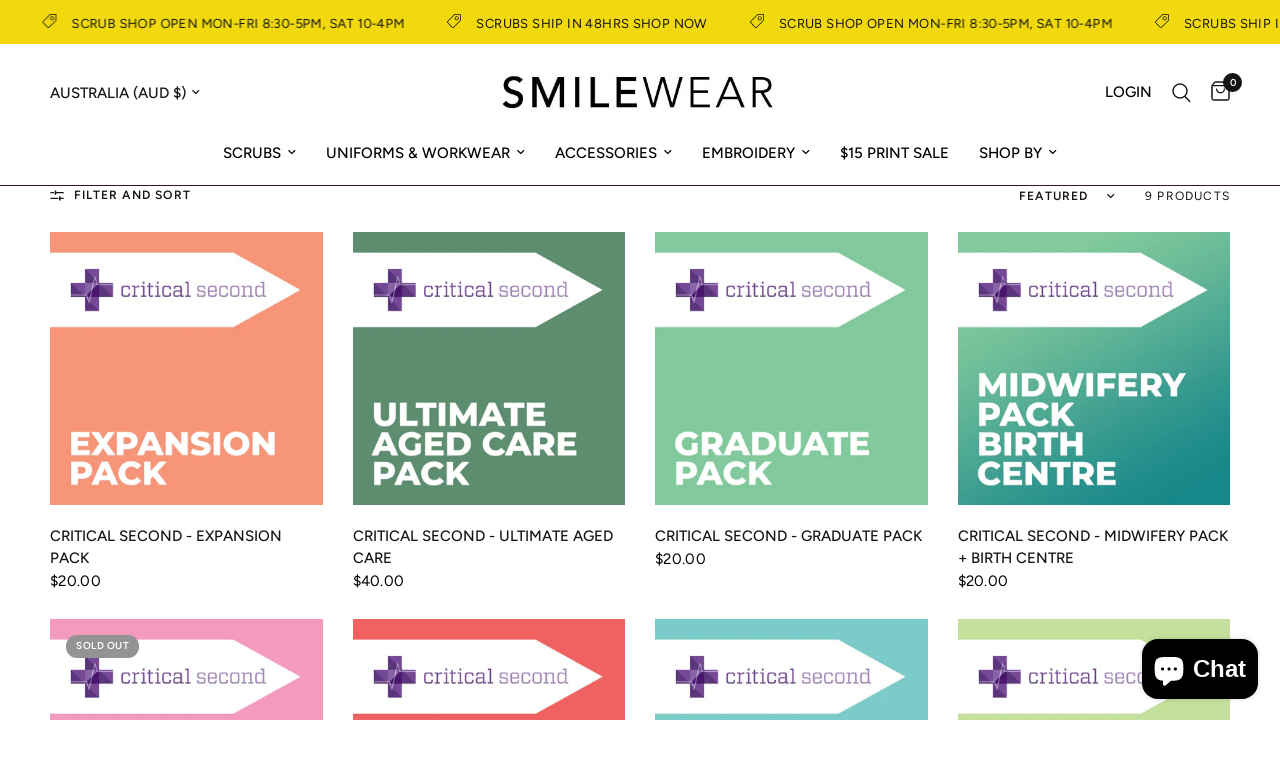

--- FILE ---
content_type: text/html; charset=utf-8
request_url: https://www.smilewear.com.au/collections/nursing-cards
body_size: 64514
content:
<!doctype html><html class="no-js" lang="en" dir="ltr">
<head>
	<meta name="google-site-verification" content="rx4zJn_TMAaMCT_x1HMxNAsfDNMk3v6fw0_H2Fbah4A" />
	<meta charset="utf-8">
	<meta http-equiv="X-UA-Compatible" content="IE=edge,chrome=1">
	<meta name="viewport" content="width=device-width, initial-scale=1, maximum-scale=5, viewport-fit=cover">
	<meta name="theme-color" content="#ffffff">
	<link rel="canonical" href="https://www.smilewear.com.au/collections/nursing-cards">
	<link rel="preconnect" href="https://cdn.shopify.com" crossorigin>
	<link rel="preload" as="style" href="//www.smilewear.com.au/cdn/shop/t/21/assets/app.css?v=64849870072932678711736905346">

<link rel="preload" as="image" href="//www.smilewear.com.au/cdn/shop/files/EXPANSION-PACK-Product-Image-Feature_jpg.jpg?v=1685342501" imagesrcset="//www.smilewear.com.au/cdn/shop/files/EXPANSION-PACK-Product-Image-Feature_jpg.jpg?v=1685342501&width=350 350w,//www.smilewear.com.au/cdn/shop/files/EXPANSION-PACK-Product-Image-Feature_jpg.jpg?v=1685342501&width=700 700w,//www.smilewear.com.au/cdn/shop/files/EXPANSION-PACK-Product-Image-Feature_jpg.jpg?v=1685342501&width=1200 1200w" imagesizes="auto">


<link href="//www.smilewear.com.au/cdn/shop/t/21/assets/animations.min.js?v=125778792411641688251736393163" as="script" rel="preload">

<link href="//www.smilewear.com.au/cdn/shop/t/21/assets/header.js?v=53973329853117484881736393163" as="script" rel="preload">
<link href="//www.smilewear.com.au/cdn/shop/t/21/assets/vendor.min.js?v=24387807840910288901736393165" as="script" rel="preload">
<link href="//www.smilewear.com.au/cdn/shop/t/21/assets/app.js?v=102655523405455894281736393163" as="script" rel="preload">
<link href="//www.smilewear.com.au/cdn/shop/t/21/assets/slideshow.js?v=53283304216356912271736393164" as="script" rel="preload">

<script>
window.lazySizesConfig = window.lazySizesConfig || {};
window.lazySizesConfig.expand = 250;
window.lazySizesConfig.loadMode = 1;
window.lazySizesConfig.loadHidden = false;
</script>


	<link rel="icon" type="image/png" href="//www.smilewear.com.au/cdn/shop/files/Favicon-s_1.png?crop=center&height=32&v=1718150491&width=32">

	<title>
	Clinical Reference Cards &ndash; Smilewear
	</title>

	
<link rel="preconnect" href="https://fonts.shopifycdn.com" crossorigin>

<meta property="og:site_name" content="Smilewear">
<meta property="og:url" content="https://www.smilewear.com.au/collections/nursing-cards">
<meta property="og:title" content="Clinical Reference Cards">
<meta property="og:type" content="product.group">
<meta property="og:description" content="Shop Smilewear for premium medical scrubs, lab coats &amp; uniforms in Australia. Fast 48-hour shipping, great prices &amp; comfort guaranteed."><meta property="og:image" content="http://www.smilewear.com.au/cdn/shop/files/Logo-recipt_-sw_1.png?v=1718675104">
  <meta property="og:image:secure_url" content="https://www.smilewear.com.au/cdn/shop/files/Logo-recipt_-sw_1.png?v=1718675104">
  <meta property="og:image:width" content="400">
  <meta property="og:image:height" content="195"><meta name="twitter:card" content="summary_large_image">
<meta name="twitter:title" content="Clinical Reference Cards">
<meta name="twitter:description" content="Shop Smilewear for premium medical scrubs, lab coats &amp; uniforms in Australia. Fast 48-hour shipping, great prices &amp; comfort guaranteed.">


	<link href="//www.smilewear.com.au/cdn/shop/t/21/assets/app.css?v=64849870072932678711736905346" rel="stylesheet" type="text/css" media="all" />

	<style data-shopify>
	@font-face {
  font-family: Figtree;
  font-weight: 400;
  font-style: normal;
  font-display: swap;
  src: url("//www.smilewear.com.au/cdn/fonts/figtree/figtree_n4.3c0838aba1701047e60be6a99a1b0a40ce9b8419.woff2") format("woff2"),
       url("//www.smilewear.com.au/cdn/fonts/figtree/figtree_n4.c0575d1db21fc3821f17fd6617d3dee552312137.woff") format("woff");
}

@font-face {
  font-family: Figtree;
  font-weight: 500;
  font-style: normal;
  font-display: swap;
  src: url("//www.smilewear.com.au/cdn/fonts/figtree/figtree_n5.3b6b7df38aa5986536945796e1f947445832047c.woff2") format("woff2"),
       url("//www.smilewear.com.au/cdn/fonts/figtree/figtree_n5.f26bf6dcae278b0ed902605f6605fa3338e81dab.woff") format("woff");
}

@font-face {
  font-family: Figtree;
  font-weight: 600;
  font-style: normal;
  font-display: swap;
  src: url("//www.smilewear.com.au/cdn/fonts/figtree/figtree_n6.9d1ea52bb49a0a86cfd1b0383d00f83d3fcc14de.woff2") format("woff2"),
       url("//www.smilewear.com.au/cdn/fonts/figtree/figtree_n6.f0fcdea525a0e47b2ae4ab645832a8e8a96d31d3.woff") format("woff");
}

@font-face {
  font-family: Figtree;
  font-weight: 400;
  font-style: italic;
  font-display: swap;
  src: url("//www.smilewear.com.au/cdn/fonts/figtree/figtree_i4.89f7a4275c064845c304a4cf8a4a586060656db2.woff2") format("woff2"),
       url("//www.smilewear.com.au/cdn/fonts/figtree/figtree_i4.6f955aaaafc55a22ffc1f32ecf3756859a5ad3e2.woff") format("woff");
}

@font-face {
  font-family: Figtree;
  font-weight: 600;
  font-style: italic;
  font-display: swap;
  src: url("//www.smilewear.com.au/cdn/fonts/figtree/figtree_i6.702baae75738b446cfbed6ac0d60cab7b21e61ba.woff2") format("woff2"),
       url("//www.smilewear.com.au/cdn/fonts/figtree/figtree_i6.6b8dc40d16c9905d29525156e284509f871ce8f9.woff") format("woff");
}


		@font-face {
  font-family: "Archivo Narrow";
  font-weight: 600;
  font-style: normal;
  font-display: swap;
  src: url("//www.smilewear.com.au/cdn/fonts/archivo_narrow/archivonarrow_n6.39db873f9e4e9c8ab7083354b267ce7500b7ee9e.woff2") format("woff2"),
       url("//www.smilewear.com.au/cdn/fonts/archivo_narrow/archivonarrow_n6.997d285d710a777a602467368cc2fbd11a20033e.woff") format("woff");
}

@font-face {
  font-family: "Archivo Narrow";
  font-weight: 400;
  font-style: normal;
  font-display: swap;
  src: url("//www.smilewear.com.au/cdn/fonts/archivo_narrow/archivonarrow_n4.5c3bab850a22055c235cf940f895d873a8689d70.woff2") format("woff2"),
       url("//www.smilewear.com.au/cdn/fonts/archivo_narrow/archivonarrow_n4.ea12dd22d3319d164475c1d047ae8f973041a9ff.woff") format("woff");
}

h1,h2,h3,h4,h5,h6,
	.h1,.h2,.h3,.h4,.h5,.h6,
	.logolink.text-logo,
	.heading-font,
	.h1-xlarge,
	.h1-large,
	.customer-addresses .my-address .address-index {
		font-style: normal;
		font-weight: 600;
		font-family: "Archivo Narrow", sans-serif;
	}
	body,
	.body-font,
	.thb-product-detail .product-title {
		font-style: normal;
		font-weight: 400;
		font-family: Figtree, sans-serif;
	}
	:root {
		--mobile-swipe-width: calc(90vw - 30px);
		--font-body-scale: 1.0;
		--font-body-line-height-scale: 1.0;
		--font-body-letter-spacing: 0.0em;
		--font-body-medium-weight: 500;
    --font-body-bold-weight: 600;
		--font-announcement-scale: 1.0;
		--font-heading-scale: 1.0;
		--font-heading-line-height-scale: 1.0;
		--font-heading-letter-spacing: 0.0em;
		--font-navigation-scale: 1.0;
		--navigation-item-spacing: 15px;
		--font-product-title-scale: 1.0;
		--font-product-title-line-height-scale: 1.0;
		--button-letter-spacing: 0.02em;

		--bg-body: #ffffff;
		--bg-body-rgb: 255,255,255;
		--bg-body-darken: #f7f7f7;
		--payment-terms-background-color: #ffffff;
		--color-body: #151515;
		--color-body-rgb: 21,21,21;
		--color-accent: #151515;
		--color-accent-rgb: 21,21,21;
		--color-border: #E2E2E2;
		--color-form-border: #dedede;
		--color-overlay-rgb: 0,0,0;

		--shopify-accelerated-checkout-button-block-size: 48px;
		--shopify-accelerated-checkout-inline-alignment: center;
		--shopify-accelerated-checkout-skeleton-animation-duration: 0.25s;

		--color-announcement-bar-text: #151515;
		--color-announcement-bar-bg: #f1d90d;

		--color-header-bg: #ffffff;
		--color-header-bg-rgb: 255,255,255;
		--color-header-text: #151515;
		--color-header-text-rgb: 21,21,21;
		--color-header-links: #000000;
		--color-header-links-rgb: 0,0,0;
		--color-header-links-hover: #000000;
		--color-header-icons: #151515;
		--color-header-border: #361919;

		--solid-button-background: #000000;
		--solid-button-label: #ffffff;
		--outline-button-label: #151515;
		--button-border-radius: 0px;
		--shopify-accelerated-checkout-button-border-radius: 0px;

		--color-price: #000000;
		--color-price-discounted: #ee3b45;
		--color-star: #FD9A52;
		--color-dots: #151515;

		--color-inventory-instock: #279A4B;
		--color-inventory-lowstock: #fe401e;

		--section-spacing-mobile: 50px;
		--section-spacing-desktop: 90px;

		--color-badge-text: #FFFFFF;
		--color-badge-sold-out: #939393;
		--color-badge-sale: #dd0000;
		
		--color-badge-preorder: #666666;
		--badge-corner-radius: 13px;

		--color-footer-text: #FFFFFF;
		--color-footer-text-rgb: 255,255,255;
		--color-footer-link: #FFFFFF;
		--color-footer-link-hover: #fedb1a;
		--color-footer-border: #444444;
		--color-footer-border-rgb: 68,68,68;
		--color-footer-bg: #151515;
	}



</style>


	<script>
		window.theme = window.theme || {};
		theme = {
			settings: {
				money_with_currency_format:"${{amount}}",
				cart_drawer:true,
				product_id: false,
			},
			routes: {
				root_url: '/',
				cart_url: '/cart',
				cart_add_url: '/cart/add',
				search_url: '/search',
				cart_change_url: '/cart/change',
				cart_update_url: '/cart/update',
				predictive_search_url: '/search/suggest',
			},
			variantStrings: {
        addToCart: `Add to cart`,
        soldOut: `Sold out`,
        unavailable: `Unavailable`,
        preOrder: `Pre-order`,
      },
			strings: {
				requiresTerms: `You must agree with the terms and conditions of sales to check out`,
				shippingEstimatorNoResults: `Sorry, we do not ship to your address.`,
				shippingEstimatorOneResult: `There is one shipping rate for your address:`,
				shippingEstimatorMultipleResults: `There are several shipping rates for your address:`,
				shippingEstimatorError: `One or more error occurred while retrieving shipping rates:`
			}
		};
	</script>
	<script>window.performance && window.performance.mark && window.performance.mark('shopify.content_for_header.start');</script><meta name="google-site-verification" content="nwvptTDcFVFJ9gFNOTG5O_uBVi8Z4ZSqGQzgi6t0BMM">
<meta name="facebook-domain-verification" content="5ru8zzok9faplgti89un42n9l6m5n2">
<meta id="shopify-digital-wallet" name="shopify-digital-wallet" content="/8856502335/digital_wallets/dialog">
<meta name="shopify-checkout-api-token" content="58db09969bbc10cb931a62eb847aa9d7">
<link rel="alternate" type="application/atom+xml" title="Feed" href="/collections/nursing-cards.atom" />
<link rel="alternate" type="application/json+oembed" href="https://www.smilewear.com.au/collections/nursing-cards.oembed">
<script async="async" src="/checkouts/internal/preloads.js?locale=en-AU"></script>
<link rel="preconnect" href="https://shop.app" crossorigin="anonymous">
<script async="async" src="https://shop.app/checkouts/internal/preloads.js?locale=en-AU&shop_id=8856502335" crossorigin="anonymous"></script>
<script id="shopify-features" type="application/json">{"accessToken":"58db09969bbc10cb931a62eb847aa9d7","betas":["rich-media-storefront-analytics"],"domain":"www.smilewear.com.au","predictiveSearch":true,"shopId":8856502335,"locale":"en"}</script>
<script>var Shopify = Shopify || {};
Shopify.shop = "smilewear.myshopify.com";
Shopify.locale = "en";
Shopify.currency = {"active":"AUD","rate":"1.0"};
Shopify.country = "AU";
Shopify.theme = {"name":"Reformation by Monster Rose...","id":147506168031,"schema_name":"Reformation","schema_version":"7.1.0","theme_store_id":1762,"role":"main"};
Shopify.theme.handle = "null";
Shopify.theme.style = {"id":null,"handle":null};
Shopify.cdnHost = "www.smilewear.com.au/cdn";
Shopify.routes = Shopify.routes || {};
Shopify.routes.root = "/";</script>
<script type="module">!function(o){(o.Shopify=o.Shopify||{}).modules=!0}(window);</script>
<script>!function(o){function n(){var o=[];function n(){o.push(Array.prototype.slice.apply(arguments))}return n.q=o,n}var t=o.Shopify=o.Shopify||{};t.loadFeatures=n(),t.autoloadFeatures=n()}(window);</script>
<script>
  window.ShopifyPay = window.ShopifyPay || {};
  window.ShopifyPay.apiHost = "shop.app\/pay";
  window.ShopifyPay.redirectState = null;
</script>
<script id="shop-js-analytics" type="application/json">{"pageType":"collection"}</script>
<script defer="defer" async type="module" src="//www.smilewear.com.au/cdn/shopifycloud/shop-js/modules/v2/client.init-shop-cart-sync_BN7fPSNr.en.esm.js"></script>
<script defer="defer" async type="module" src="//www.smilewear.com.au/cdn/shopifycloud/shop-js/modules/v2/chunk.common_Cbph3Kss.esm.js"></script>
<script defer="defer" async type="module" src="//www.smilewear.com.au/cdn/shopifycloud/shop-js/modules/v2/chunk.modal_DKumMAJ1.esm.js"></script>
<script type="module">
  await import("//www.smilewear.com.au/cdn/shopifycloud/shop-js/modules/v2/client.init-shop-cart-sync_BN7fPSNr.en.esm.js");
await import("//www.smilewear.com.au/cdn/shopifycloud/shop-js/modules/v2/chunk.common_Cbph3Kss.esm.js");
await import("//www.smilewear.com.au/cdn/shopifycloud/shop-js/modules/v2/chunk.modal_DKumMAJ1.esm.js");

  window.Shopify.SignInWithShop?.initShopCartSync?.({"fedCMEnabled":true,"windoidEnabled":true});

</script>
<script>
  window.Shopify = window.Shopify || {};
  if (!window.Shopify.featureAssets) window.Shopify.featureAssets = {};
  window.Shopify.featureAssets['shop-js'] = {"shop-cart-sync":["modules/v2/client.shop-cart-sync_CJVUk8Jm.en.esm.js","modules/v2/chunk.common_Cbph3Kss.esm.js","modules/v2/chunk.modal_DKumMAJ1.esm.js"],"init-fed-cm":["modules/v2/client.init-fed-cm_7Fvt41F4.en.esm.js","modules/v2/chunk.common_Cbph3Kss.esm.js","modules/v2/chunk.modal_DKumMAJ1.esm.js"],"init-shop-email-lookup-coordinator":["modules/v2/client.init-shop-email-lookup-coordinator_Cc088_bR.en.esm.js","modules/v2/chunk.common_Cbph3Kss.esm.js","modules/v2/chunk.modal_DKumMAJ1.esm.js"],"init-windoid":["modules/v2/client.init-windoid_hPopwJRj.en.esm.js","modules/v2/chunk.common_Cbph3Kss.esm.js","modules/v2/chunk.modal_DKumMAJ1.esm.js"],"shop-button":["modules/v2/client.shop-button_B0jaPSNF.en.esm.js","modules/v2/chunk.common_Cbph3Kss.esm.js","modules/v2/chunk.modal_DKumMAJ1.esm.js"],"shop-cash-offers":["modules/v2/client.shop-cash-offers_DPIskqss.en.esm.js","modules/v2/chunk.common_Cbph3Kss.esm.js","modules/v2/chunk.modal_DKumMAJ1.esm.js"],"shop-toast-manager":["modules/v2/client.shop-toast-manager_CK7RT69O.en.esm.js","modules/v2/chunk.common_Cbph3Kss.esm.js","modules/v2/chunk.modal_DKumMAJ1.esm.js"],"init-shop-cart-sync":["modules/v2/client.init-shop-cart-sync_BN7fPSNr.en.esm.js","modules/v2/chunk.common_Cbph3Kss.esm.js","modules/v2/chunk.modal_DKumMAJ1.esm.js"],"init-customer-accounts-sign-up":["modules/v2/client.init-customer-accounts-sign-up_CfPf4CXf.en.esm.js","modules/v2/client.shop-login-button_DeIztwXF.en.esm.js","modules/v2/chunk.common_Cbph3Kss.esm.js","modules/v2/chunk.modal_DKumMAJ1.esm.js"],"pay-button":["modules/v2/client.pay-button_CgIwFSYN.en.esm.js","modules/v2/chunk.common_Cbph3Kss.esm.js","modules/v2/chunk.modal_DKumMAJ1.esm.js"],"init-customer-accounts":["modules/v2/client.init-customer-accounts_DQ3x16JI.en.esm.js","modules/v2/client.shop-login-button_DeIztwXF.en.esm.js","modules/v2/chunk.common_Cbph3Kss.esm.js","modules/v2/chunk.modal_DKumMAJ1.esm.js"],"avatar":["modules/v2/client.avatar_BTnouDA3.en.esm.js"],"init-shop-for-new-customer-accounts":["modules/v2/client.init-shop-for-new-customer-accounts_CsZy_esa.en.esm.js","modules/v2/client.shop-login-button_DeIztwXF.en.esm.js","modules/v2/chunk.common_Cbph3Kss.esm.js","modules/v2/chunk.modal_DKumMAJ1.esm.js"],"shop-follow-button":["modules/v2/client.shop-follow-button_BRMJjgGd.en.esm.js","modules/v2/chunk.common_Cbph3Kss.esm.js","modules/v2/chunk.modal_DKumMAJ1.esm.js"],"checkout-modal":["modules/v2/client.checkout-modal_B9Drz_yf.en.esm.js","modules/v2/chunk.common_Cbph3Kss.esm.js","modules/v2/chunk.modal_DKumMAJ1.esm.js"],"shop-login-button":["modules/v2/client.shop-login-button_DeIztwXF.en.esm.js","modules/v2/chunk.common_Cbph3Kss.esm.js","modules/v2/chunk.modal_DKumMAJ1.esm.js"],"lead-capture":["modules/v2/client.lead-capture_DXYzFM3R.en.esm.js","modules/v2/chunk.common_Cbph3Kss.esm.js","modules/v2/chunk.modal_DKumMAJ1.esm.js"],"shop-login":["modules/v2/client.shop-login_CA5pJqmO.en.esm.js","modules/v2/chunk.common_Cbph3Kss.esm.js","modules/v2/chunk.modal_DKumMAJ1.esm.js"],"payment-terms":["modules/v2/client.payment-terms_BxzfvcZJ.en.esm.js","modules/v2/chunk.common_Cbph3Kss.esm.js","modules/v2/chunk.modal_DKumMAJ1.esm.js"]};
</script>
<script>(function() {
  var isLoaded = false;
  function asyncLoad() {
    if (isLoaded) return;
    isLoaded = true;
    var urls = ["https:\/\/chimpstatic.com\/mcjs-connected\/js\/users\/95b6ce8a7c1ccca3e32eedda4\/4758aa7fddeff6ed7561834ad.js?shop=smilewear.myshopify.com","https:\/\/cdn.nfcube.com\/instafeed-2a72ba2a31c35b3eefcc9c2cb007f2e1.js?shop=smilewear.myshopify.com","https:\/\/cdn.shopify.com\/s\/files\/1\/0088\/5650\/2335\/t\/18\/assets\/rev_8856502335.js?v=1733133670\u0026shop=smilewear.myshopify.com","https:\/\/cdn-bundler.nice-team.net\/app\/js\/bundler.js?shop=smilewear.myshopify.com","https:\/\/api.fastbundle.co\/scripts\/src.js?shop=smilewear.myshopify.com","https:\/\/api.fastbundle.co\/scripts\/script_tag.js?shop=smilewear.myshopify.com"];
    for (var i = 0; i < urls.length; i++) {
      var s = document.createElement('script');
      s.type = 'text/javascript';
      s.async = true;
      s.src = urls[i];
      var x = document.getElementsByTagName('script')[0];
      x.parentNode.insertBefore(s, x);
    }
  };
  if(window.attachEvent) {
    window.attachEvent('onload', asyncLoad);
  } else {
    window.addEventListener('load', asyncLoad, false);
  }
})();</script>
<script id="__st">var __st={"a":8856502335,"offset":36000,"reqid":"ab5ad33d-0076-4c87-a0d8-c740f19a7715-1770069783","pageurl":"www.smilewear.com.au\/collections\/nursing-cards","u":"937351dd9cf0","p":"collection","rtyp":"collection","rid":417706082527};</script>
<script>window.ShopifyPaypalV4VisibilityTracking = true;</script>
<script id="captcha-bootstrap">!function(){'use strict';const t='contact',e='account',n='new_comment',o=[[t,t],['blogs',n],['comments',n],[t,'customer']],c=[[e,'customer_login'],[e,'guest_login'],[e,'recover_customer_password'],[e,'create_customer']],r=t=>t.map((([t,e])=>`form[action*='/${t}']:not([data-nocaptcha='true']) input[name='form_type'][value='${e}']`)).join(','),a=t=>()=>t?[...document.querySelectorAll(t)].map((t=>t.form)):[];function s(){const t=[...o],e=r(t);return a(e)}const i='password',u='form_key',d=['recaptcha-v3-token','g-recaptcha-response','h-captcha-response',i],f=()=>{try{return window.sessionStorage}catch{return}},m='__shopify_v',_=t=>t.elements[u];function p(t,e,n=!1){try{const o=window.sessionStorage,c=JSON.parse(o.getItem(e)),{data:r}=function(t){const{data:e,action:n}=t;return t[m]||n?{data:e,action:n}:{data:t,action:n}}(c);for(const[e,n]of Object.entries(r))t.elements[e]&&(t.elements[e].value=n);n&&o.removeItem(e)}catch(o){console.error('form repopulation failed',{error:o})}}const l='form_type',E='cptcha';function T(t){t.dataset[E]=!0}const w=window,h=w.document,L='Shopify',v='ce_forms',y='captcha';let A=!1;((t,e)=>{const n=(g='f06e6c50-85a8-45c8-87d0-21a2b65856fe',I='https://cdn.shopify.com/shopifycloud/storefront-forms-hcaptcha/ce_storefront_forms_captcha_hcaptcha.v1.5.2.iife.js',D={infoText:'Protected by hCaptcha',privacyText:'Privacy',termsText:'Terms'},(t,e,n)=>{const o=w[L][v],c=o.bindForm;if(c)return c(t,g,e,D).then(n);var r;o.q.push([[t,g,e,D],n]),r=I,A||(h.body.append(Object.assign(h.createElement('script'),{id:'captcha-provider',async:!0,src:r})),A=!0)});var g,I,D;w[L]=w[L]||{},w[L][v]=w[L][v]||{},w[L][v].q=[],w[L][y]=w[L][y]||{},w[L][y].protect=function(t,e){n(t,void 0,e),T(t)},Object.freeze(w[L][y]),function(t,e,n,w,h,L){const[v,y,A,g]=function(t,e,n){const i=e?o:[],u=t?c:[],d=[...i,...u],f=r(d),m=r(i),_=r(d.filter((([t,e])=>n.includes(e))));return[a(f),a(m),a(_),s()]}(w,h,L),I=t=>{const e=t.target;return e instanceof HTMLFormElement?e:e&&e.form},D=t=>v().includes(t);t.addEventListener('submit',(t=>{const e=I(t);if(!e)return;const n=D(e)&&!e.dataset.hcaptchaBound&&!e.dataset.recaptchaBound,o=_(e),c=g().includes(e)&&(!o||!o.value);(n||c)&&t.preventDefault(),c&&!n&&(function(t){try{if(!f())return;!function(t){const e=f();if(!e)return;const n=_(t);if(!n)return;const o=n.value;o&&e.removeItem(o)}(t);const e=Array.from(Array(32),(()=>Math.random().toString(36)[2])).join('');!function(t,e){_(t)||t.append(Object.assign(document.createElement('input'),{type:'hidden',name:u})),t.elements[u].value=e}(t,e),function(t,e){const n=f();if(!n)return;const o=[...t.querySelectorAll(`input[type='${i}']`)].map((({name:t})=>t)),c=[...d,...o],r={};for(const[a,s]of new FormData(t).entries())c.includes(a)||(r[a]=s);n.setItem(e,JSON.stringify({[m]:1,action:t.action,data:r}))}(t,e)}catch(e){console.error('failed to persist form',e)}}(e),e.submit())}));const S=(t,e)=>{t&&!t.dataset[E]&&(n(t,e.some((e=>e===t))),T(t))};for(const o of['focusin','change'])t.addEventListener(o,(t=>{const e=I(t);D(e)&&S(e,y())}));const B=e.get('form_key'),M=e.get(l),P=B&&M;t.addEventListener('DOMContentLoaded',(()=>{const t=y();if(P)for(const e of t)e.elements[l].value===M&&p(e,B);[...new Set([...A(),...v().filter((t=>'true'===t.dataset.shopifyCaptcha))])].forEach((e=>S(e,t)))}))}(h,new URLSearchParams(w.location.search),n,t,e,['guest_login'])})(!0,!0)}();</script>
<script integrity="sha256-4kQ18oKyAcykRKYeNunJcIwy7WH5gtpwJnB7kiuLZ1E=" data-source-attribution="shopify.loadfeatures" defer="defer" src="//www.smilewear.com.au/cdn/shopifycloud/storefront/assets/storefront/load_feature-a0a9edcb.js" crossorigin="anonymous"></script>
<script crossorigin="anonymous" defer="defer" src="//www.smilewear.com.au/cdn/shopifycloud/storefront/assets/shopify_pay/storefront-65b4c6d7.js?v=20250812"></script>
<script data-source-attribution="shopify.dynamic_checkout.dynamic.init">var Shopify=Shopify||{};Shopify.PaymentButton=Shopify.PaymentButton||{isStorefrontPortableWallets:!0,init:function(){window.Shopify.PaymentButton.init=function(){};var t=document.createElement("script");t.src="https://www.smilewear.com.au/cdn/shopifycloud/portable-wallets/latest/portable-wallets.en.js",t.type="module",document.head.appendChild(t)}};
</script>
<script data-source-attribution="shopify.dynamic_checkout.buyer_consent">
  function portableWalletsHideBuyerConsent(e){var t=document.getElementById("shopify-buyer-consent"),n=document.getElementById("shopify-subscription-policy-button");t&&n&&(t.classList.add("hidden"),t.setAttribute("aria-hidden","true"),n.removeEventListener("click",e))}function portableWalletsShowBuyerConsent(e){var t=document.getElementById("shopify-buyer-consent"),n=document.getElementById("shopify-subscription-policy-button");t&&n&&(t.classList.remove("hidden"),t.removeAttribute("aria-hidden"),n.addEventListener("click",e))}window.Shopify?.PaymentButton&&(window.Shopify.PaymentButton.hideBuyerConsent=portableWalletsHideBuyerConsent,window.Shopify.PaymentButton.showBuyerConsent=portableWalletsShowBuyerConsent);
</script>
<script data-source-attribution="shopify.dynamic_checkout.cart.bootstrap">document.addEventListener("DOMContentLoaded",(function(){function t(){return document.querySelector("shopify-accelerated-checkout-cart, shopify-accelerated-checkout")}if(t())Shopify.PaymentButton.init();else{new MutationObserver((function(e,n){t()&&(Shopify.PaymentButton.init(),n.disconnect())})).observe(document.body,{childList:!0,subtree:!0})}}));
</script>
<link id="shopify-accelerated-checkout-styles" rel="stylesheet" media="screen" href="https://www.smilewear.com.au/cdn/shopifycloud/portable-wallets/latest/accelerated-checkout-backwards-compat.css" crossorigin="anonymous">
<style id="shopify-accelerated-checkout-cart">
        #shopify-buyer-consent {
  margin-top: 1em;
  display: inline-block;
  width: 100%;
}

#shopify-buyer-consent.hidden {
  display: none;
}

#shopify-subscription-policy-button {
  background: none;
  border: none;
  padding: 0;
  text-decoration: underline;
  font-size: inherit;
  cursor: pointer;
}

#shopify-subscription-policy-button::before {
  box-shadow: none;
}

      </style>

<script>window.performance && window.performance.mark && window.performance.mark('shopify.content_for_header.end');</script> <!-- Header hook for plugins -->

	<script>document.documentElement.className = document.documentElement.className.replace('no-js', 'js');</script>
	
   
   
<!-- BEGIN app block: shopify://apps/klaviyo-email-marketing-sms/blocks/klaviyo-onsite-embed/2632fe16-c075-4321-a88b-50b567f42507 -->












  <script async src="https://static.klaviyo.com/onsite/js/W4vGkj/klaviyo.js?company_id=W4vGkj"></script>
  <script>!function(){if(!window.klaviyo){window._klOnsite=window._klOnsite||[];try{window.klaviyo=new Proxy({},{get:function(n,i){return"push"===i?function(){var n;(n=window._klOnsite).push.apply(n,arguments)}:function(){for(var n=arguments.length,o=new Array(n),w=0;w<n;w++)o[w]=arguments[w];var t="function"==typeof o[o.length-1]?o.pop():void 0,e=new Promise((function(n){window._klOnsite.push([i].concat(o,[function(i){t&&t(i),n(i)}]))}));return e}}})}catch(n){window.klaviyo=window.klaviyo||[],window.klaviyo.push=function(){var n;(n=window._klOnsite).push.apply(n,arguments)}}}}();</script>

  




  <script>
    window.klaviyoReviewsProductDesignMode = false
  </script>



  <!-- BEGIN app snippet: customer-hub-data --><script>
  if (!window.customerHub) {
    window.customerHub = {};
  }
  window.customerHub.storefrontRoutes = {
    login: "/account/login?return_url=%2F%23k-hub",
    register: "/account/register?return_url=%2F%23k-hub",
    logout: "/account/logout",
    profile: "/account",
    addresses: "/account/addresses",
  };
  
  window.customerHub.userId = null;
  
  window.customerHub.storeDomain = "smilewear.myshopify.com";

  

  
    window.customerHub.storeLocale = {
        currentLanguage: 'en',
        currentCountry: 'AU',
        availableLanguages: [
          
            {
              iso_code: 'en',
              endonym_name: 'English'
            }
          
        ],
        availableCountries: [
          
            {
              iso_code: 'AU',
              name: 'Australia',
              currency_code: 'AUD'
            },
          
            {
              iso_code: 'NZ',
              name: 'New Zealand',
              currency_code: 'NZD'
            }
          
        ]
    };
  
</script>
<!-- END app snippet -->





<!-- END app block --><!-- BEGIN app block: shopify://apps/instafeed/blocks/head-block/c447db20-095d-4a10-9725-b5977662c9d5 --><link rel="preconnect" href="https://cdn.nfcube.com/">
<link rel="preconnect" href="https://scontent.cdninstagram.com/">


  <script>
    document.addEventListener('DOMContentLoaded', function () {
      let instafeedScript = document.createElement('script');

      
        instafeedScript.src = 'https://cdn.nfcube.com/instafeed-2a72ba2a31c35b3eefcc9c2cb007f2e1.js';
      

      document.body.appendChild(instafeedScript);
    });
  </script>





<!-- END app block --><!-- BEGIN app block: shopify://apps/gg-product-gallery/blocks/app-embed-block/09c0440b-b921-435c-a2f5-3fc8f53b0424 -->

<script>
  window.pmsliderEnabled = true
  window.pmsliderZoomSrc = "https://cdn.shopify.com/extensions/019bc82a-436e-7795-b3f4-7e118d77211b/pmslider-rb-100/assets/zoom.js"
</script>

<!-- END app block --><!-- BEGIN app block: shopify://apps/judge-me-reviews/blocks/judgeme_core/61ccd3b1-a9f2-4160-9fe9-4fec8413e5d8 --><!-- Start of Judge.me Core -->






<link rel="dns-prefetch" href="https://cdnwidget.judge.me">
<link rel="dns-prefetch" href="https://cdn.judge.me">
<link rel="dns-prefetch" href="https://cdn1.judge.me">
<link rel="dns-prefetch" href="https://api.judge.me">

<script data-cfasync='false' class='jdgm-settings-script'>window.jdgmSettings={"pagination":5,"disable_web_reviews":true,"badge_no_review_text":"No reviews","badge_n_reviews_text":"{{ n }} review/reviews","hide_badge_preview_if_no_reviews":true,"badge_hide_text":false,"enforce_center_preview_badge":false,"widget_title":"Customer Reviews","widget_open_form_text":"Write a review","widget_close_form_text":"Cancel review","widget_refresh_page_text":"Refresh page","widget_summary_text":"Based on {{ number_of_reviews }} review/reviews","widget_no_review_text":"Be the first to write a review","widget_name_field_text":"Display name","widget_verified_name_field_text":"Verified Name (public)","widget_name_placeholder_text":"Display name","widget_required_field_error_text":"This field is required.","widget_email_field_text":"Email address","widget_verified_email_field_text":"Verified Email (private, can not be edited)","widget_email_placeholder_text":"Your email address","widget_email_field_error_text":"Please enter a valid email address.","widget_rating_field_text":"Rating","widget_review_title_field_text":"Review Title","widget_review_title_placeholder_text":"Give your review a title","widget_review_body_field_text":"Review content","widget_review_body_placeholder_text":"Start writing here...","widget_pictures_field_text":"Picture/Video (optional)","widget_submit_review_text":"Submit Review","widget_submit_verified_review_text":"Submit Verified Review","widget_submit_success_msg_with_auto_publish":"Thank you! Please refresh the page in a few moments to see your review. You can remove or edit your review by logging into \u003ca href='https://judge.me/login' target='_blank' rel='nofollow noopener'\u003eJudge.me\u003c/a\u003e","widget_submit_success_msg_no_auto_publish":"Thank you! Your review will be published as soon as it is approved by the shop admin. You can remove or edit your review by logging into \u003ca href='https://judge.me/login' target='_blank' rel='nofollow noopener'\u003eJudge.me\u003c/a\u003e","widget_show_default_reviews_out_of_total_text":"Showing {{ n_reviews_shown }} out of {{ n_reviews }} reviews.","widget_show_all_link_text":"Show all","widget_show_less_link_text":"Show less","widget_author_said_text":"{{ reviewer_name }} said:","widget_days_text":"{{ n }} days ago","widget_weeks_text":"{{ n }} week/weeks ago","widget_months_text":"{{ n }} month/months ago","widget_years_text":"{{ n }} year/years ago","widget_yesterday_text":"Yesterday","widget_today_text":"Today","widget_replied_text":"\u003e\u003e {{ shop_name }} replied:","widget_read_more_text":"Read more","widget_reviewer_name_as_initial":"","widget_rating_filter_color":"#fbcd0a","widget_rating_filter_see_all_text":"See all reviews","widget_sorting_most_recent_text":"Most Recent","widget_sorting_highest_rating_text":"Highest Rating","widget_sorting_lowest_rating_text":"Lowest Rating","widget_sorting_with_pictures_text":"Only Pictures","widget_sorting_most_helpful_text":"Most Helpful","widget_open_question_form_text":"Ask a question","widget_reviews_subtab_text":"Reviews","widget_questions_subtab_text":"Questions","widget_question_label_text":"Question","widget_answer_label_text":"Answer","widget_question_placeholder_text":"Write your question here","widget_submit_question_text":"Submit Question","widget_question_submit_success_text":"Thank you for your question! We will notify you once it gets answered.","verified_badge_text":"Verified","verified_badge_bg_color":"","verified_badge_text_color":"","verified_badge_placement":"left-of-reviewer-name","widget_review_max_height":"","widget_hide_border":false,"widget_social_share":false,"widget_thumb":false,"widget_review_location_show":false,"widget_location_format":"","all_reviews_include_out_of_store_products":true,"all_reviews_out_of_store_text":"(out of store)","all_reviews_pagination":100,"all_reviews_product_name_prefix_text":"about","enable_review_pictures":true,"enable_question_anwser":false,"widget_theme":"default","review_date_format":"dd/mm/yyyy","default_sort_method":"most-recent","widget_product_reviews_subtab_text":"Product Reviews","widget_shop_reviews_subtab_text":"Shop Reviews","widget_other_products_reviews_text":"Reviews for other products","widget_store_reviews_subtab_text":"Store reviews","widget_no_store_reviews_text":"This store hasn't received any reviews yet","widget_web_restriction_product_reviews_text":"This product hasn't received any reviews yet","widget_no_items_text":"No items found","widget_show_more_text":"Show more","widget_write_a_store_review_text":"Write a Store Review","widget_other_languages_heading":"Reviews in Other Languages","widget_translate_review_text":"Translate review to {{ language }}","widget_translating_review_text":"Translating...","widget_show_original_translation_text":"Show original ({{ language }})","widget_translate_review_failed_text":"Review couldn't be translated.","widget_translate_review_retry_text":"Retry","widget_translate_review_try_again_later_text":"Try again later","show_product_url_for_grouped_product":false,"widget_sorting_pictures_first_text":"Pictures First","show_pictures_on_all_rev_page_mobile":false,"show_pictures_on_all_rev_page_desktop":false,"floating_tab_hide_mobile_install_preference":false,"floating_tab_button_name":"★ Reviews","floating_tab_title":"Let customers speak for us","floating_tab_button_color":"","floating_tab_button_background_color":"","floating_tab_url":"","floating_tab_url_enabled":false,"floating_tab_tab_style":"text","all_reviews_text_badge_text":"Customers rate us {{ shop.metafields.judgeme.all_reviews_rating | round: 1 }}/5 based on {{ shop.metafields.judgeme.all_reviews_count }} reviews.","all_reviews_text_badge_text_branded_style":"{{ shop.metafields.judgeme.all_reviews_rating | round: 1 }} out of 5 stars based on {{ shop.metafields.judgeme.all_reviews_count }} reviews","is_all_reviews_text_badge_a_link":false,"show_stars_for_all_reviews_text_badge":false,"all_reviews_text_badge_url":"","all_reviews_text_style":"branded","all_reviews_text_color_style":"judgeme_brand_color","all_reviews_text_color":"#108474","all_reviews_text_show_jm_brand":true,"featured_carousel_show_header":true,"featured_carousel_title":"Let customers speak for us","testimonials_carousel_title":"Customers are saying","videos_carousel_title":"Real customer stories","cards_carousel_title":"Customers are saying","featured_carousel_count_text":"from {{ n }} reviews","featured_carousel_add_link_to_all_reviews_page":false,"featured_carousel_url":"","featured_carousel_show_images":true,"featured_carousel_autoslide_interval":5,"featured_carousel_arrows_on_the_sides":false,"featured_carousel_height":250,"featured_carousel_width":80,"featured_carousel_image_size":0,"featured_carousel_image_height":250,"featured_carousel_arrow_color":"#eeeeee","verified_count_badge_style":"branded","verified_count_badge_orientation":"horizontal","verified_count_badge_color_style":"judgeme_brand_color","verified_count_badge_color":"#108474","is_verified_count_badge_a_link":false,"verified_count_badge_url":"","verified_count_badge_show_jm_brand":true,"widget_rating_preset_default":5,"widget_first_sub_tab":"product-reviews","widget_show_histogram":true,"widget_histogram_use_custom_color":false,"widget_pagination_use_custom_color":false,"widget_star_use_custom_color":false,"widget_verified_badge_use_custom_color":false,"widget_write_review_use_custom_color":false,"picture_reminder_submit_button":"Upload Pictures","enable_review_videos":false,"mute_video_by_default":false,"widget_sorting_videos_first_text":"Videos First","widget_review_pending_text":"Pending","featured_carousel_items_for_large_screen":3,"social_share_options_order":"Facebook,Twitter","remove_microdata_snippet":false,"disable_json_ld":false,"enable_json_ld_products":false,"preview_badge_show_question_text":false,"preview_badge_no_question_text":"No questions","preview_badge_n_question_text":"{{ number_of_questions }} question/questions","qa_badge_show_icon":false,"qa_badge_position":"same-row","remove_judgeme_branding":false,"widget_add_search_bar":false,"widget_search_bar_placeholder":"Search","widget_sorting_verified_only_text":"Verified only","featured_carousel_theme":"default","featured_carousel_show_rating":true,"featured_carousel_show_title":true,"featured_carousel_show_body":true,"featured_carousel_show_date":false,"featured_carousel_show_reviewer":true,"featured_carousel_show_product":false,"featured_carousel_header_background_color":"#108474","featured_carousel_header_text_color":"#ffffff","featured_carousel_name_product_separator":"reviewed","featured_carousel_full_star_background":"#108474","featured_carousel_empty_star_background":"#dadada","featured_carousel_vertical_theme_background":"#f9fafb","featured_carousel_verified_badge_enable":true,"featured_carousel_verified_badge_color":"#108474","featured_carousel_border_style":"round","featured_carousel_review_line_length_limit":3,"featured_carousel_more_reviews_button_text":"Read more reviews","featured_carousel_view_product_button_text":"View product","all_reviews_page_load_reviews_on":"scroll","all_reviews_page_load_more_text":"Load More Reviews","disable_fb_tab_reviews":false,"enable_ajax_cdn_cache":false,"widget_advanced_speed_features":5,"widget_public_name_text":"displayed publicly like","default_reviewer_name":"John Smith","default_reviewer_name_has_non_latin":true,"widget_reviewer_anonymous":"Anonymous","medals_widget_title":"Judge.me Review Medals","medals_widget_background_color":"#f9fafb","medals_widget_position":"footer_all_pages","medals_widget_border_color":"#f9fafb","medals_widget_verified_text_position":"left","medals_widget_use_monochromatic_version":false,"medals_widget_elements_color":"#108474","show_reviewer_avatar":true,"widget_invalid_yt_video_url_error_text":"Not a YouTube video URL","widget_max_length_field_error_text":"Please enter no more than {0} characters.","widget_show_country_flag":false,"widget_show_collected_via_shop_app":true,"widget_verified_by_shop_badge_style":"light","widget_verified_by_shop_text":"Verified by Shop","widget_show_photo_gallery":false,"widget_load_with_code_splitting":true,"widget_ugc_install_preference":false,"widget_ugc_title":"Made by us, Shared by you","widget_ugc_subtitle":"Tag us to see your picture featured in our page","widget_ugc_arrows_color":"#ffffff","widget_ugc_primary_button_text":"Buy Now","widget_ugc_primary_button_background_color":"#108474","widget_ugc_primary_button_text_color":"#ffffff","widget_ugc_primary_button_border_width":"0","widget_ugc_primary_button_border_style":"none","widget_ugc_primary_button_border_color":"#108474","widget_ugc_primary_button_border_radius":"25","widget_ugc_secondary_button_text":"Load More","widget_ugc_secondary_button_background_color":"#ffffff","widget_ugc_secondary_button_text_color":"#108474","widget_ugc_secondary_button_border_width":"2","widget_ugc_secondary_button_border_style":"solid","widget_ugc_secondary_button_border_color":"#108474","widget_ugc_secondary_button_border_radius":"25","widget_ugc_reviews_button_text":"View Reviews","widget_ugc_reviews_button_background_color":"#ffffff","widget_ugc_reviews_button_text_color":"#108474","widget_ugc_reviews_button_border_width":"2","widget_ugc_reviews_button_border_style":"solid","widget_ugc_reviews_button_border_color":"#108474","widget_ugc_reviews_button_border_radius":"25","widget_ugc_reviews_button_link_to":"judgeme-reviews-page","widget_ugc_show_post_date":true,"widget_ugc_max_width":"800","widget_rating_metafield_value_type":true,"widget_primary_color":"#FFBA00","widget_enable_secondary_color":false,"widget_secondary_color":"#edf5f5","widget_summary_average_rating_text":"{{ average_rating }} out of 5","widget_media_grid_title":"Customer photos \u0026 videos","widget_media_grid_see_more_text":"See more","widget_round_style":false,"widget_show_product_medals":true,"widget_verified_by_judgeme_text":"Verified by Judge.me","widget_show_store_medals":true,"widget_verified_by_judgeme_text_in_store_medals":"Verified by Judge.me","widget_media_field_exceed_quantity_message":"Sorry, we can only accept {{ max_media }} for one review.","widget_media_field_exceed_limit_message":"{{ file_name }} is too large, please select a {{ media_type }} less than {{ size_limit }}MB.","widget_review_submitted_text":"Review Submitted!","widget_question_submitted_text":"Question Submitted!","widget_close_form_text_question":"Cancel","widget_write_your_answer_here_text":"Write your answer here","widget_enabled_branded_link":true,"widget_show_collected_by_judgeme":true,"widget_reviewer_name_color":"","widget_write_review_text_color":"","widget_write_review_bg_color":"","widget_collected_by_judgeme_text":"collected by Judge.me","widget_pagination_type":"standard","widget_load_more_text":"Load More","widget_load_more_color":"#108474","widget_full_review_text":"Full Review","widget_read_more_reviews_text":"Read More Reviews","widget_read_questions_text":"Read Questions","widget_questions_and_answers_text":"Questions \u0026 Answers","widget_verified_by_text":"Verified by","widget_verified_text":"Verified","widget_number_of_reviews_text":"{{ number_of_reviews }} reviews","widget_back_button_text":"Back","widget_next_button_text":"Next","widget_custom_forms_filter_button":"Filters","custom_forms_style":"horizontal","widget_show_review_information":false,"how_reviews_are_collected":"How reviews are collected?","widget_show_review_keywords":false,"widget_gdpr_statement":"How we use your data: We'll only contact you about the review you left, and only if necessary. By submitting your review, you agree to Judge.me's \u003ca href='https://judge.me/terms' target='_blank' rel='nofollow noopener'\u003eterms\u003c/a\u003e, \u003ca href='https://judge.me/privacy' target='_blank' rel='nofollow noopener'\u003eprivacy\u003c/a\u003e and \u003ca href='https://judge.me/content-policy' target='_blank' rel='nofollow noopener'\u003econtent\u003c/a\u003e policies.","widget_multilingual_sorting_enabled":false,"widget_translate_review_content_enabled":false,"widget_translate_review_content_method":"manual","popup_widget_review_selection":"automatically_with_pictures","popup_widget_round_border_style":true,"popup_widget_show_title":true,"popup_widget_show_body":true,"popup_widget_show_reviewer":false,"popup_widget_show_product":true,"popup_widget_show_pictures":true,"popup_widget_use_review_picture":true,"popup_widget_show_on_home_page":true,"popup_widget_show_on_product_page":true,"popup_widget_show_on_collection_page":true,"popup_widget_show_on_cart_page":true,"popup_widget_position":"bottom_left","popup_widget_first_review_delay":5,"popup_widget_duration":5,"popup_widget_interval":5,"popup_widget_review_count":5,"popup_widget_hide_on_mobile":true,"review_snippet_widget_round_border_style":true,"review_snippet_widget_card_color":"#FFFFFF","review_snippet_widget_slider_arrows_background_color":"#FFFFFF","review_snippet_widget_slider_arrows_color":"#000000","review_snippet_widget_star_color":"#108474","show_product_variant":false,"all_reviews_product_variant_label_text":"Variant: ","widget_show_verified_branding":true,"widget_ai_summary_title":"Customers say","widget_ai_summary_disclaimer":"AI-powered review summary based on recent customer reviews","widget_show_ai_summary":false,"widget_show_ai_summary_bg":false,"widget_show_review_title_input":true,"redirect_reviewers_invited_via_email":"external_form","request_store_review_after_product_review":false,"request_review_other_products_in_order":false,"review_form_color_scheme":"default","review_form_corner_style":"square","review_form_star_color":{},"review_form_text_color":"#333333","review_form_background_color":"#ffffff","review_form_field_background_color":"#fafafa","review_form_button_color":{},"review_form_button_text_color":"#ffffff","review_form_modal_overlay_color":"#000000","review_content_screen_title_text":"How would you rate this product?","review_content_introduction_text":"We would love it if you would share a bit about your experience.","store_review_form_title_text":"How would you rate this store?","store_review_form_introduction_text":"We would love it if you would share a bit about your experience.","show_review_guidance_text":true,"one_star_review_guidance_text":"Poor","five_star_review_guidance_text":"Great","customer_information_screen_title_text":"About you","customer_information_introduction_text":"Please tell us more about you.","custom_questions_screen_title_text":"Your experience in more detail","custom_questions_introduction_text":"Here are a few questions to help us understand more about your experience.","review_submitted_screen_title_text":"Thanks for your review!","review_submitted_screen_thank_you_text":"We are processing it and it will appear on the store soon.","review_submitted_screen_email_verification_text":"Please confirm your email by clicking the link we just sent you. This helps us keep reviews authentic.","review_submitted_request_store_review_text":"Would you like to share your experience of shopping with us?","review_submitted_review_other_products_text":"Would you like to review these products?","store_review_screen_title_text":"Would you like to share your experience of shopping with us?","store_review_introduction_text":"We value your feedback and use it to improve. Please share any thoughts or suggestions you have.","reviewer_media_screen_title_picture_text":"Share a picture","reviewer_media_introduction_picture_text":"Upload a photo to support your review.","reviewer_media_screen_title_video_text":"Share a video","reviewer_media_introduction_video_text":"Upload a video to support your review.","reviewer_media_screen_title_picture_or_video_text":"Share a picture or video","reviewer_media_introduction_picture_or_video_text":"Upload a photo or video to support your review.","reviewer_media_youtube_url_text":"Paste your Youtube URL here","advanced_settings_next_step_button_text":"Next","advanced_settings_close_review_button_text":"Close","modal_write_review_flow":false,"write_review_flow_required_text":"Required","write_review_flow_privacy_message_text":"We respect your privacy.","write_review_flow_anonymous_text":"Post review as anonymous","write_review_flow_visibility_text":"This won't be visible to other customers.","write_review_flow_multiple_selection_help_text":"Select as many as you like","write_review_flow_single_selection_help_text":"Select one option","write_review_flow_required_field_error_text":"This field is required","write_review_flow_invalid_email_error_text":"Please enter a valid email address","write_review_flow_max_length_error_text":"Max. {{ max_length }} characters.","write_review_flow_media_upload_text":"\u003cb\u003eClick to upload\u003c/b\u003e or drag and drop","write_review_flow_gdpr_statement":"We'll only contact you about your review if necessary. By submitting your review, you agree to our \u003ca href='https://judge.me/terms' target='_blank' rel='nofollow noopener'\u003eterms and conditions\u003c/a\u003e and \u003ca href='https://judge.me/privacy' target='_blank' rel='nofollow noopener'\u003eprivacy policy\u003c/a\u003e.","rating_only_reviews_enabled":false,"show_negative_reviews_help_screen":false,"new_review_flow_help_screen_rating_threshold":3,"negative_review_resolution_screen_title_text":"Tell us more","negative_review_resolution_text":"Your experience matters to us. If there were issues with your purchase, we're here to help. Feel free to reach out to us, we'd love the opportunity to make things right.","negative_review_resolution_button_text":"Contact us","negative_review_resolution_proceed_with_review_text":"Leave a review","negative_review_resolution_subject":"Issue with purchase from {{ shop_name }}.{{ order_name }}","preview_badge_collection_page_install_status":false,"widget_review_custom_css":"","preview_badge_custom_css":"","preview_badge_stars_count":"5-stars","featured_carousel_custom_css":"","floating_tab_custom_css":"","all_reviews_widget_custom_css":"","medals_widget_custom_css":"","verified_badge_custom_css":"","all_reviews_text_custom_css":"","transparency_badges_collected_via_store_invite":false,"transparency_badges_from_another_provider":false,"transparency_badges_collected_from_store_visitor":false,"transparency_badges_collected_by_verified_review_provider":false,"transparency_badges_earned_reward":false,"transparency_badges_collected_via_store_invite_text":"Review collected via store invitation","transparency_badges_from_another_provider_text":"Review collected from another provider","transparency_badges_collected_from_store_visitor_text":"Review collected from a store visitor","transparency_badges_written_in_google_text":"Review written in Google","transparency_badges_written_in_etsy_text":"Review written in Etsy","transparency_badges_written_in_shop_app_text":"Review written in Shop App","transparency_badges_earned_reward_text":"Review earned a reward for future purchase","product_review_widget_per_page":10,"widget_store_review_label_text":"Review about the store","checkout_comment_extension_title_on_product_page":"Customer Comments","checkout_comment_extension_num_latest_comment_show":5,"checkout_comment_extension_format":"name_and_timestamp","checkout_comment_customer_name":"last_initial","checkout_comment_comment_notification":true,"preview_badge_collection_page_install_preference":false,"preview_badge_home_page_install_preference":false,"preview_badge_product_page_install_preference":false,"review_widget_install_preference":"","review_carousel_install_preference":false,"floating_reviews_tab_install_preference":"none","verified_reviews_count_badge_install_preference":false,"all_reviews_text_install_preference":false,"review_widget_best_location":false,"judgeme_medals_install_preference":false,"review_widget_revamp_enabled":false,"review_widget_qna_enabled":false,"review_widget_header_theme":"minimal","review_widget_widget_title_enabled":true,"review_widget_header_text_size":"medium","review_widget_header_text_weight":"regular","review_widget_average_rating_style":"compact","review_widget_bar_chart_enabled":true,"review_widget_bar_chart_type":"numbers","review_widget_bar_chart_style":"standard","review_widget_expanded_media_gallery_enabled":false,"review_widget_reviews_section_theme":"standard","review_widget_image_style":"thumbnails","review_widget_review_image_ratio":"square","review_widget_stars_size":"medium","review_widget_verified_badge":"standard_text","review_widget_review_title_text_size":"medium","review_widget_review_text_size":"medium","review_widget_review_text_length":"medium","review_widget_number_of_columns_desktop":3,"review_widget_carousel_transition_speed":5,"review_widget_custom_questions_answers_display":"always","review_widget_button_text_color":"#FFFFFF","review_widget_text_color":"#000000","review_widget_lighter_text_color":"#7B7B7B","review_widget_corner_styling":"soft","review_widget_review_word_singular":"review","review_widget_review_word_plural":"reviews","review_widget_voting_label":"Helpful?","review_widget_shop_reply_label":"Reply from {{ shop_name }}:","review_widget_filters_title":"Filters","qna_widget_question_word_singular":"Question","qna_widget_question_word_plural":"Questions","qna_widget_answer_reply_label":"Answer from {{ answerer_name }}:","qna_content_screen_title_text":"Ask a question about this product","qna_widget_question_required_field_error_text":"Please enter your question.","qna_widget_flow_gdpr_statement":"We'll only contact you about your question if necessary. By submitting your question, you agree to our \u003ca href='https://judge.me/terms' target='_blank' rel='nofollow noopener'\u003eterms and conditions\u003c/a\u003e and \u003ca href='https://judge.me/privacy' target='_blank' rel='nofollow noopener'\u003eprivacy policy\u003c/a\u003e.","qna_widget_question_submitted_text":"Thanks for your question!","qna_widget_close_form_text_question":"Close","qna_widget_question_submit_success_text":"We’ll notify you by email when your question is answered.","all_reviews_widget_v2025_enabled":false,"all_reviews_widget_v2025_header_theme":"default","all_reviews_widget_v2025_widget_title_enabled":true,"all_reviews_widget_v2025_header_text_size":"medium","all_reviews_widget_v2025_header_text_weight":"regular","all_reviews_widget_v2025_average_rating_style":"compact","all_reviews_widget_v2025_bar_chart_enabled":true,"all_reviews_widget_v2025_bar_chart_type":"numbers","all_reviews_widget_v2025_bar_chart_style":"standard","all_reviews_widget_v2025_expanded_media_gallery_enabled":false,"all_reviews_widget_v2025_show_store_medals":true,"all_reviews_widget_v2025_show_photo_gallery":true,"all_reviews_widget_v2025_show_review_keywords":false,"all_reviews_widget_v2025_show_ai_summary":false,"all_reviews_widget_v2025_show_ai_summary_bg":false,"all_reviews_widget_v2025_add_search_bar":false,"all_reviews_widget_v2025_default_sort_method":"most-recent","all_reviews_widget_v2025_reviews_per_page":10,"all_reviews_widget_v2025_reviews_section_theme":"default","all_reviews_widget_v2025_image_style":"thumbnails","all_reviews_widget_v2025_review_image_ratio":"square","all_reviews_widget_v2025_stars_size":"medium","all_reviews_widget_v2025_verified_badge":"bold_badge","all_reviews_widget_v2025_review_title_text_size":"medium","all_reviews_widget_v2025_review_text_size":"medium","all_reviews_widget_v2025_review_text_length":"medium","all_reviews_widget_v2025_number_of_columns_desktop":3,"all_reviews_widget_v2025_carousel_transition_speed":5,"all_reviews_widget_v2025_custom_questions_answers_display":"always","all_reviews_widget_v2025_show_product_variant":false,"all_reviews_widget_v2025_show_reviewer_avatar":true,"all_reviews_widget_v2025_reviewer_name_as_initial":"","all_reviews_widget_v2025_review_location_show":false,"all_reviews_widget_v2025_location_format":"","all_reviews_widget_v2025_show_country_flag":false,"all_reviews_widget_v2025_verified_by_shop_badge_style":"light","all_reviews_widget_v2025_social_share":false,"all_reviews_widget_v2025_social_share_options_order":"Facebook,Twitter,LinkedIn,Pinterest","all_reviews_widget_v2025_pagination_type":"standard","all_reviews_widget_v2025_button_text_color":"#FFFFFF","all_reviews_widget_v2025_text_color":"#000000","all_reviews_widget_v2025_lighter_text_color":"#7B7B7B","all_reviews_widget_v2025_corner_styling":"soft","all_reviews_widget_v2025_title":"Customer reviews","all_reviews_widget_v2025_ai_summary_title":"Customers say about this store","all_reviews_widget_v2025_no_review_text":"Be the first to write a review","platform":"shopify","branding_url":"https://app.judge.me/reviews/stores/www.smilewear.com.au","branding_text":"Powered by Judge.me","locale":"en","reply_name":"Smilewear","widget_version":"3.0","footer":true,"autopublish":true,"review_dates":true,"enable_custom_form":false,"shop_use_review_site":true,"shop_locale":"en","enable_multi_locales_translations":false,"show_review_title_input":true,"review_verification_email_status":"always","can_be_branded":true,"reply_name_text":"Smilewear"};</script> <style class='jdgm-settings-style'>.jdgm-xx{left:0}:root{--jdgm-primary-color: #FFBA00;--jdgm-secondary-color: rgba(255,186,0,0.1);--jdgm-star-color: #FFBA00;--jdgm-write-review-text-color: white;--jdgm-write-review-bg-color: #FFBA00;--jdgm-paginate-color: #FFBA00;--jdgm-border-radius: 0;--jdgm-reviewer-name-color: #FFBA00}.jdgm-histogram__bar-content{background-color:#FFBA00}.jdgm-rev[data-verified-buyer=true] .jdgm-rev__icon.jdgm-rev__icon:after,.jdgm-rev__buyer-badge.jdgm-rev__buyer-badge{color:white;background-color:#FFBA00}.jdgm-review-widget--small .jdgm-gallery.jdgm-gallery .jdgm-gallery__thumbnail-link:nth-child(8) .jdgm-gallery__thumbnail-wrapper.jdgm-gallery__thumbnail-wrapper:before{content:"See more"}@media only screen and (min-width: 768px){.jdgm-gallery.jdgm-gallery .jdgm-gallery__thumbnail-link:nth-child(8) .jdgm-gallery__thumbnail-wrapper.jdgm-gallery__thumbnail-wrapper:before{content:"See more"}}.jdgm-widget .jdgm-write-rev-link{display:none}.jdgm-widget .jdgm-rev-widg[data-number-of-reviews='0']{display:none}.jdgm-prev-badge[data-average-rating='0.00']{display:none !important}.jdgm-author-all-initials{display:none !important}.jdgm-author-last-initial{display:none !important}.jdgm-rev-widg__title{visibility:hidden}.jdgm-rev-widg__summary-text{visibility:hidden}.jdgm-prev-badge__text{visibility:hidden}.jdgm-rev__prod-link-prefix:before{content:'about'}.jdgm-rev__variant-label:before{content:'Variant: '}.jdgm-rev__out-of-store-text:before{content:'(out of store)'}@media only screen and (min-width: 768px){.jdgm-rev__pics .jdgm-rev_all-rev-page-picture-separator,.jdgm-rev__pics .jdgm-rev__product-picture{display:none}}@media only screen and (max-width: 768px){.jdgm-rev__pics .jdgm-rev_all-rev-page-picture-separator,.jdgm-rev__pics .jdgm-rev__product-picture{display:none}}.jdgm-preview-badge[data-template="product"]{display:none !important}.jdgm-preview-badge[data-template="collection"]{display:none !important}.jdgm-preview-badge[data-template="index"]{display:none !important}.jdgm-review-widget[data-from-snippet="true"]{display:none !important}.jdgm-verified-count-badget[data-from-snippet="true"]{display:none !important}.jdgm-carousel-wrapper[data-from-snippet="true"]{display:none !important}.jdgm-all-reviews-text[data-from-snippet="true"]{display:none !important}.jdgm-medals-section[data-from-snippet="true"]{display:none !important}.jdgm-ugc-media-wrapper[data-from-snippet="true"]{display:none !important}.jdgm-rev__transparency-badge[data-badge-type="review_collected_via_store_invitation"]{display:none !important}.jdgm-rev__transparency-badge[data-badge-type="review_collected_from_another_provider"]{display:none !important}.jdgm-rev__transparency-badge[data-badge-type="review_collected_from_store_visitor"]{display:none !important}.jdgm-rev__transparency-badge[data-badge-type="review_written_in_etsy"]{display:none !important}.jdgm-rev__transparency-badge[data-badge-type="review_written_in_google_business"]{display:none !important}.jdgm-rev__transparency-badge[data-badge-type="review_written_in_shop_app"]{display:none !important}.jdgm-rev__transparency-badge[data-badge-type="review_earned_for_future_purchase"]{display:none !important}.jdgm-review-snippet-widget .jdgm-rev-snippet-widget__cards-container .jdgm-rev-snippet-card{border-radius:8px;background:#fff}.jdgm-review-snippet-widget .jdgm-rev-snippet-widget__cards-container .jdgm-rev-snippet-card__rev-rating .jdgm-star{color:#108474}.jdgm-review-snippet-widget .jdgm-rev-snippet-widget__prev-btn,.jdgm-review-snippet-widget .jdgm-rev-snippet-widget__next-btn{border-radius:50%;background:#fff}.jdgm-review-snippet-widget .jdgm-rev-snippet-widget__prev-btn>svg,.jdgm-review-snippet-widget .jdgm-rev-snippet-widget__next-btn>svg{fill:#000}.jdgm-full-rev-modal.rev-snippet-widget .jm-mfp-container .jm-mfp-content,.jdgm-full-rev-modal.rev-snippet-widget .jm-mfp-container .jdgm-full-rev__icon,.jdgm-full-rev-modal.rev-snippet-widget .jm-mfp-container .jdgm-full-rev__pic-img,.jdgm-full-rev-modal.rev-snippet-widget .jm-mfp-container .jdgm-full-rev__reply{border-radius:8px}.jdgm-full-rev-modal.rev-snippet-widget .jm-mfp-container .jdgm-full-rev[data-verified-buyer="true"] .jdgm-full-rev__icon::after{border-radius:8px}.jdgm-full-rev-modal.rev-snippet-widget .jm-mfp-container .jdgm-full-rev .jdgm-rev__buyer-badge{border-radius:calc( 8px / 2 )}.jdgm-full-rev-modal.rev-snippet-widget .jm-mfp-container .jdgm-full-rev .jdgm-full-rev__replier::before{content:'Smilewear'}.jdgm-full-rev-modal.rev-snippet-widget .jm-mfp-container .jdgm-full-rev .jdgm-full-rev__product-button{border-radius:calc( 8px * 6 )}
</style> <style class='jdgm-settings-style'></style>

  
  
  
  <style class='jdgm-miracle-styles'>
  @-webkit-keyframes jdgm-spin{0%{-webkit-transform:rotate(0deg);-ms-transform:rotate(0deg);transform:rotate(0deg)}100%{-webkit-transform:rotate(359deg);-ms-transform:rotate(359deg);transform:rotate(359deg)}}@keyframes jdgm-spin{0%{-webkit-transform:rotate(0deg);-ms-transform:rotate(0deg);transform:rotate(0deg)}100%{-webkit-transform:rotate(359deg);-ms-transform:rotate(359deg);transform:rotate(359deg)}}@font-face{font-family:'JudgemeStar';src:url("[data-uri]") format("woff");font-weight:normal;font-style:normal}.jdgm-star{font-family:'JudgemeStar';display:inline !important;text-decoration:none !important;padding:0 4px 0 0 !important;margin:0 !important;font-weight:bold;opacity:1;-webkit-font-smoothing:antialiased;-moz-osx-font-smoothing:grayscale}.jdgm-star:hover{opacity:1}.jdgm-star:last-of-type{padding:0 !important}.jdgm-star.jdgm--on:before{content:"\e000"}.jdgm-star.jdgm--off:before{content:"\e001"}.jdgm-star.jdgm--half:before{content:"\e002"}.jdgm-widget *{margin:0;line-height:1.4;-webkit-box-sizing:border-box;-moz-box-sizing:border-box;box-sizing:border-box;-webkit-overflow-scrolling:touch}.jdgm-hidden{display:none !important;visibility:hidden !important}.jdgm-temp-hidden{display:none}.jdgm-spinner{width:40px;height:40px;margin:auto;border-radius:50%;border-top:2px solid #eee;border-right:2px solid #eee;border-bottom:2px solid #eee;border-left:2px solid #ccc;-webkit-animation:jdgm-spin 0.8s infinite linear;animation:jdgm-spin 0.8s infinite linear}.jdgm-spinner:empty{display:block}.jdgm-prev-badge{display:block !important}

</style>


  
  
   


<script data-cfasync='false' class='jdgm-script'>
!function(e){window.jdgm=window.jdgm||{},jdgm.CDN_HOST="https://cdnwidget.judge.me/",jdgm.CDN_HOST_ALT="https://cdn2.judge.me/cdn/widget_frontend/",jdgm.API_HOST="https://api.judge.me/",jdgm.CDN_BASE_URL="https://cdn.shopify.com/extensions/019c1f58-5200-74ed-9d18-af8a09780747/judgeme-extensions-334/assets/",
jdgm.docReady=function(d){(e.attachEvent?"complete"===e.readyState:"loading"!==e.readyState)?
setTimeout(d,0):e.addEventListener("DOMContentLoaded",d)},jdgm.loadCSS=function(d,t,o,a){
!o&&jdgm.loadCSS.requestedUrls.indexOf(d)>=0||(jdgm.loadCSS.requestedUrls.push(d),
(a=e.createElement("link")).rel="stylesheet",a.class="jdgm-stylesheet",a.media="nope!",
a.href=d,a.onload=function(){this.media="all",t&&setTimeout(t)},e.body.appendChild(a))},
jdgm.loadCSS.requestedUrls=[],jdgm.loadJS=function(e,d){var t=new XMLHttpRequest;
t.onreadystatechange=function(){4===t.readyState&&(Function(t.response)(),d&&d(t.response))},
t.open("GET",e),t.onerror=function(){if(e.indexOf(jdgm.CDN_HOST)===0&&jdgm.CDN_HOST_ALT!==jdgm.CDN_HOST){var f=e.replace(jdgm.CDN_HOST,jdgm.CDN_HOST_ALT);jdgm.loadJS(f,d)}},t.send()},jdgm.docReady((function(){(window.jdgmLoadCSS||e.querySelectorAll(
".jdgm-widget, .jdgm-all-reviews-page").length>0)&&(jdgmSettings.widget_load_with_code_splitting?
parseFloat(jdgmSettings.widget_version)>=3?jdgm.loadCSS(jdgm.CDN_HOST+"widget_v3/base.css"):
jdgm.loadCSS(jdgm.CDN_HOST+"widget/base.css"):jdgm.loadCSS(jdgm.CDN_HOST+"shopify_v2.css"),
jdgm.loadJS(jdgm.CDN_HOST+"loa"+"der.js"))}))}(document);
</script>
<noscript><link rel="stylesheet" type="text/css" media="all" href="https://cdnwidget.judge.me/shopify_v2.css"></noscript>

<!-- BEGIN app snippet: theme_fix_tags --><script>
  (function() {
    var jdgmThemeFixes = null;
    if (!jdgmThemeFixes) return;
    var thisThemeFix = jdgmThemeFixes[Shopify.theme.id];
    if (!thisThemeFix) return;

    if (thisThemeFix.html) {
      document.addEventListener("DOMContentLoaded", function() {
        var htmlDiv = document.createElement('div');
        htmlDiv.classList.add('jdgm-theme-fix-html');
        htmlDiv.innerHTML = thisThemeFix.html;
        document.body.append(htmlDiv);
      });
    };

    if (thisThemeFix.css) {
      var styleTag = document.createElement('style');
      styleTag.classList.add('jdgm-theme-fix-style');
      styleTag.innerHTML = thisThemeFix.css;
      document.head.append(styleTag);
    };

    if (thisThemeFix.js) {
      var scriptTag = document.createElement('script');
      scriptTag.classList.add('jdgm-theme-fix-script');
      scriptTag.innerHTML = thisThemeFix.js;
      document.head.append(scriptTag);
    };
  })();
</script>
<!-- END app snippet -->
<!-- End of Judge.me Core -->



<!-- END app block --><script src="https://cdn.shopify.com/extensions/e8878072-2f6b-4e89-8082-94b04320908d/inbox-1254/assets/inbox-chat-loader.js" type="text/javascript" defer="defer"></script>
<script src="https://cdn.shopify.com/extensions/55fefd76-35ff-4656-98b5-29ebc814b57d/tydal-reviews-21/assets/rev-app-embed.js" type="text/javascript" defer="defer"></script>
<script src="https://cdn.shopify.com/extensions/019c1c37-bacc-70a5-8f7d-47f8d94627c9/globo-product-options-370/assets/gpomain.js" type="text/javascript" defer="defer"></script>
<script src="https://cdn.shopify.com/extensions/019c1f58-5200-74ed-9d18-af8a09780747/judgeme-extensions-334/assets/loader.js" type="text/javascript" defer="defer"></script>
<link href="https://monorail-edge.shopifysvc.com" rel="dns-prefetch">
<script>(function(){if ("sendBeacon" in navigator && "performance" in window) {try {var session_token_from_headers = performance.getEntriesByType('navigation')[0].serverTiming.find(x => x.name == '_s').description;} catch {var session_token_from_headers = undefined;}var session_cookie_matches = document.cookie.match(/_shopify_s=([^;]*)/);var session_token_from_cookie = session_cookie_matches && session_cookie_matches.length === 2 ? session_cookie_matches[1] : "";var session_token = session_token_from_headers || session_token_from_cookie || "";function handle_abandonment_event(e) {var entries = performance.getEntries().filter(function(entry) {return /monorail-edge.shopifysvc.com/.test(entry.name);});if (!window.abandonment_tracked && entries.length === 0) {window.abandonment_tracked = true;var currentMs = Date.now();var navigation_start = performance.timing.navigationStart;var payload = {shop_id: 8856502335,url: window.location.href,navigation_start,duration: currentMs - navigation_start,session_token,page_type: "collection"};window.navigator.sendBeacon("https://monorail-edge.shopifysvc.com/v1/produce", JSON.stringify({schema_id: "online_store_buyer_site_abandonment/1.1",payload: payload,metadata: {event_created_at_ms: currentMs,event_sent_at_ms: currentMs}}));}}window.addEventListener('pagehide', handle_abandonment_event);}}());</script>
<script id="web-pixels-manager-setup">(function e(e,d,r,n,o){if(void 0===o&&(o={}),!Boolean(null===(a=null===(i=window.Shopify)||void 0===i?void 0:i.analytics)||void 0===a?void 0:a.replayQueue)){var i,a;window.Shopify=window.Shopify||{};var t=window.Shopify;t.analytics=t.analytics||{};var s=t.analytics;s.replayQueue=[],s.publish=function(e,d,r){return s.replayQueue.push([e,d,r]),!0};try{self.performance.mark("wpm:start")}catch(e){}var l=function(){var e={modern:/Edge?\/(1{2}[4-9]|1[2-9]\d|[2-9]\d{2}|\d{4,})\.\d+(\.\d+|)|Firefox\/(1{2}[4-9]|1[2-9]\d|[2-9]\d{2}|\d{4,})\.\d+(\.\d+|)|Chrom(ium|e)\/(9{2}|\d{3,})\.\d+(\.\d+|)|(Maci|X1{2}).+ Version\/(15\.\d+|(1[6-9]|[2-9]\d|\d{3,})\.\d+)([,.]\d+|)( \(\w+\)|)( Mobile\/\w+|) Safari\/|Chrome.+OPR\/(9{2}|\d{3,})\.\d+\.\d+|(CPU[ +]OS|iPhone[ +]OS|CPU[ +]iPhone|CPU IPhone OS|CPU iPad OS)[ +]+(15[._]\d+|(1[6-9]|[2-9]\d|\d{3,})[._]\d+)([._]\d+|)|Android:?[ /-](13[3-9]|1[4-9]\d|[2-9]\d{2}|\d{4,})(\.\d+|)(\.\d+|)|Android.+Firefox\/(13[5-9]|1[4-9]\d|[2-9]\d{2}|\d{4,})\.\d+(\.\d+|)|Android.+Chrom(ium|e)\/(13[3-9]|1[4-9]\d|[2-9]\d{2}|\d{4,})\.\d+(\.\d+|)|SamsungBrowser\/([2-9]\d|\d{3,})\.\d+/,legacy:/Edge?\/(1[6-9]|[2-9]\d|\d{3,})\.\d+(\.\d+|)|Firefox\/(5[4-9]|[6-9]\d|\d{3,})\.\d+(\.\d+|)|Chrom(ium|e)\/(5[1-9]|[6-9]\d|\d{3,})\.\d+(\.\d+|)([\d.]+$|.*Safari\/(?![\d.]+ Edge\/[\d.]+$))|(Maci|X1{2}).+ Version\/(10\.\d+|(1[1-9]|[2-9]\d|\d{3,})\.\d+)([,.]\d+|)( \(\w+\)|)( Mobile\/\w+|) Safari\/|Chrome.+OPR\/(3[89]|[4-9]\d|\d{3,})\.\d+\.\d+|(CPU[ +]OS|iPhone[ +]OS|CPU[ +]iPhone|CPU IPhone OS|CPU iPad OS)[ +]+(10[._]\d+|(1[1-9]|[2-9]\d|\d{3,})[._]\d+)([._]\d+|)|Android:?[ /-](13[3-9]|1[4-9]\d|[2-9]\d{2}|\d{4,})(\.\d+|)(\.\d+|)|Mobile Safari.+OPR\/([89]\d|\d{3,})\.\d+\.\d+|Android.+Firefox\/(13[5-9]|1[4-9]\d|[2-9]\d{2}|\d{4,})\.\d+(\.\d+|)|Android.+Chrom(ium|e)\/(13[3-9]|1[4-9]\d|[2-9]\d{2}|\d{4,})\.\d+(\.\d+|)|Android.+(UC? ?Browser|UCWEB|U3)[ /]?(15\.([5-9]|\d{2,})|(1[6-9]|[2-9]\d|\d{3,})\.\d+)\.\d+|SamsungBrowser\/(5\.\d+|([6-9]|\d{2,})\.\d+)|Android.+MQ{2}Browser\/(14(\.(9|\d{2,})|)|(1[5-9]|[2-9]\d|\d{3,})(\.\d+|))(\.\d+|)|K[Aa][Ii]OS\/(3\.\d+|([4-9]|\d{2,})\.\d+)(\.\d+|)/},d=e.modern,r=e.legacy,n=navigator.userAgent;return n.match(d)?"modern":n.match(r)?"legacy":"unknown"}(),u="modern"===l?"modern":"legacy",c=(null!=n?n:{modern:"",legacy:""})[u],f=function(e){return[e.baseUrl,"/wpm","/b",e.hashVersion,"modern"===e.buildTarget?"m":"l",".js"].join("")}({baseUrl:d,hashVersion:r,buildTarget:u}),m=function(e){var d=e.version,r=e.bundleTarget,n=e.surface,o=e.pageUrl,i=e.monorailEndpoint;return{emit:function(e){var a=e.status,t=e.errorMsg,s=(new Date).getTime(),l=JSON.stringify({metadata:{event_sent_at_ms:s},events:[{schema_id:"web_pixels_manager_load/3.1",payload:{version:d,bundle_target:r,page_url:o,status:a,surface:n,error_msg:t},metadata:{event_created_at_ms:s}}]});if(!i)return console&&console.warn&&console.warn("[Web Pixels Manager] No Monorail endpoint provided, skipping logging."),!1;try{return self.navigator.sendBeacon.bind(self.navigator)(i,l)}catch(e){}var u=new XMLHttpRequest;try{return u.open("POST",i,!0),u.setRequestHeader("Content-Type","text/plain"),u.send(l),!0}catch(e){return console&&console.warn&&console.warn("[Web Pixels Manager] Got an unhandled error while logging to Monorail."),!1}}}}({version:r,bundleTarget:l,surface:e.surface,pageUrl:self.location.href,monorailEndpoint:e.monorailEndpoint});try{o.browserTarget=l,function(e){var d=e.src,r=e.async,n=void 0===r||r,o=e.onload,i=e.onerror,a=e.sri,t=e.scriptDataAttributes,s=void 0===t?{}:t,l=document.createElement("script"),u=document.querySelector("head"),c=document.querySelector("body");if(l.async=n,l.src=d,a&&(l.integrity=a,l.crossOrigin="anonymous"),s)for(var f in s)if(Object.prototype.hasOwnProperty.call(s,f))try{l.dataset[f]=s[f]}catch(e){}if(o&&l.addEventListener("load",o),i&&l.addEventListener("error",i),u)u.appendChild(l);else{if(!c)throw new Error("Did not find a head or body element to append the script");c.appendChild(l)}}({src:f,async:!0,onload:function(){if(!function(){var e,d;return Boolean(null===(d=null===(e=window.Shopify)||void 0===e?void 0:e.analytics)||void 0===d?void 0:d.initialized)}()){var d=window.webPixelsManager.init(e)||void 0;if(d){var r=window.Shopify.analytics;r.replayQueue.forEach((function(e){var r=e[0],n=e[1],o=e[2];d.publishCustomEvent(r,n,o)})),r.replayQueue=[],r.publish=d.publishCustomEvent,r.visitor=d.visitor,r.initialized=!0}}},onerror:function(){return m.emit({status:"failed",errorMsg:"".concat(f," has failed to load")})},sri:function(e){var d=/^sha384-[A-Za-z0-9+/=]+$/;return"string"==typeof e&&d.test(e)}(c)?c:"",scriptDataAttributes:o}),m.emit({status:"loading"})}catch(e){m.emit({status:"failed",errorMsg:(null==e?void 0:e.message)||"Unknown error"})}}})({shopId: 8856502335,storefrontBaseUrl: "https://www.smilewear.com.au",extensionsBaseUrl: "https://extensions.shopifycdn.com/cdn/shopifycloud/web-pixels-manager",monorailEndpoint: "https://monorail-edge.shopifysvc.com/unstable/produce_batch",surface: "storefront-renderer",enabledBetaFlags: ["2dca8a86"],webPixelsConfigList: [{"id":"1180303583","configuration":"{\"config\":\"{\\\"google_tag_ids\\\":[\\\"AW-740722647\\\"],\\\"target_country\\\":\\\"AU\\\",\\\"gtag_events\\\":[{\\\"type\\\":\\\"search\\\",\\\"action_label\\\":\\\"AW-740722647\\\/xDnmCPaB8v4aENePmuEC\\\"},{\\\"type\\\":\\\"begin_checkout\\\",\\\"action_label\\\":\\\"AW-740722647\\\/m6BtCOqB8v4aENePmuEC\\\"},{\\\"type\\\":\\\"view_item\\\",\\\"action_label\\\":\\\"AW-740722647\\\/r6JfCPOB8v4aENePmuEC\\\"},{\\\"type\\\":\\\"purchase\\\",\\\"action_label\\\":\\\"AW-740722647\\\/DBujCOeB8v4aENePmuEC\\\"},{\\\"type\\\":\\\"page_view\\\",\\\"action_label\\\":\\\"AW-740722647\\\/-MrYCPCB8v4aENePmuEC\\\"},{\\\"type\\\":\\\"add_payment_info\\\",\\\"action_label\\\":\\\"AW-740722647\\\/locoCPmB8v4aENePmuEC\\\"},{\\\"type\\\":\\\"add_to_cart\\\",\\\"action_label\\\":\\\"AW-740722647\\\/ya14CO2B8v4aENePmuEC\\\"}],\\\"enable_monitoring_mode\\\":false}\"}","eventPayloadVersion":"v1","runtimeContext":"OPEN","scriptVersion":"b2a88bafab3e21179ed38636efcd8a93","type":"APP","apiClientId":1780363,"privacyPurposes":[],"dataSharingAdjustments":{"protectedCustomerApprovalScopes":["read_customer_address","read_customer_email","read_customer_name","read_customer_personal_data","read_customer_phone"]}},{"id":"997753055","configuration":"{\"webPixelName\":\"Judge.me\"}","eventPayloadVersion":"v1","runtimeContext":"STRICT","scriptVersion":"34ad157958823915625854214640f0bf","type":"APP","apiClientId":683015,"privacyPurposes":["ANALYTICS"],"dataSharingAdjustments":{"protectedCustomerApprovalScopes":["read_customer_email","read_customer_name","read_customer_personal_data","read_customer_phone"]}},{"id":"782500063","configuration":"{\"pixel_id\":\"259351387083657\",\"pixel_type\":\"facebook_pixel\"}","eventPayloadVersion":"v1","runtimeContext":"OPEN","scriptVersion":"ca16bc87fe92b6042fbaa3acc2fbdaa6","type":"APP","apiClientId":2329312,"privacyPurposes":["ANALYTICS","MARKETING","SALE_OF_DATA"],"dataSharingAdjustments":{"protectedCustomerApprovalScopes":["read_customer_address","read_customer_email","read_customer_name","read_customer_personal_data","read_customer_phone"]}},{"id":"747733215","configuration":"{\"accountID\":\"W4vGkj\",\"webPixelConfig\":\"eyJlbmFibGVBZGRlZFRvQ2FydEV2ZW50cyI6IHRydWV9\"}","eventPayloadVersion":"v1","runtimeContext":"STRICT","scriptVersion":"524f6c1ee37bacdca7657a665bdca589","type":"APP","apiClientId":123074,"privacyPurposes":["ANALYTICS","MARKETING"],"dataSharingAdjustments":{"protectedCustomerApprovalScopes":["read_customer_address","read_customer_email","read_customer_name","read_customer_personal_data","read_customer_phone"]}},{"id":"94240991","configuration":"{\"tagID\":\"2613346401945\"}","eventPayloadVersion":"v1","runtimeContext":"STRICT","scriptVersion":"18031546ee651571ed29edbe71a3550b","type":"APP","apiClientId":3009811,"privacyPurposes":["ANALYTICS","MARKETING","SALE_OF_DATA"],"dataSharingAdjustments":{"protectedCustomerApprovalScopes":["read_customer_address","read_customer_email","read_customer_name","read_customer_personal_data","read_customer_phone"]}},{"id":"58163423","eventPayloadVersion":"v1","runtimeContext":"LAX","scriptVersion":"1","type":"CUSTOM","privacyPurposes":["MARKETING"],"name":"Meta pixel (migrated)"},{"id":"shopify-app-pixel","configuration":"{}","eventPayloadVersion":"v1","runtimeContext":"STRICT","scriptVersion":"0450","apiClientId":"shopify-pixel","type":"APP","privacyPurposes":["ANALYTICS","MARKETING"]},{"id":"shopify-custom-pixel","eventPayloadVersion":"v1","runtimeContext":"LAX","scriptVersion":"0450","apiClientId":"shopify-pixel","type":"CUSTOM","privacyPurposes":["ANALYTICS","MARKETING"]}],isMerchantRequest: false,initData: {"shop":{"name":"Smilewear","paymentSettings":{"currencyCode":"AUD"},"myshopifyDomain":"smilewear.myshopify.com","countryCode":"AU","storefrontUrl":"https:\/\/www.smilewear.com.au"},"customer":null,"cart":null,"checkout":null,"productVariants":[],"purchasingCompany":null},},"https://www.smilewear.com.au/cdn","3918e4e0wbf3ac3cepc5707306mb02b36c6",{"modern":"","legacy":""},{"shopId":"8856502335","storefrontBaseUrl":"https:\/\/www.smilewear.com.au","extensionBaseUrl":"https:\/\/extensions.shopifycdn.com\/cdn\/shopifycloud\/web-pixels-manager","surface":"storefront-renderer","enabledBetaFlags":"[\"2dca8a86\"]","isMerchantRequest":"false","hashVersion":"3918e4e0wbf3ac3cepc5707306mb02b36c6","publish":"custom","events":"[[\"page_viewed\",{}],[\"collection_viewed\",{\"collection\":{\"id\":\"417706082527\",\"title\":\"Clinical Reference Cards\",\"productVariants\":[{\"price\":{\"amount\":20.0,\"currencyCode\":\"AUD\"},\"product\":{\"title\":\"Critical Second - Expansion Pack\",\"vendor\":\"Critical Second\",\"id\":\"8055767924959\",\"untranslatedTitle\":\"Critical Second - Expansion Pack\",\"url\":\"\/products\/critical-second-expansion-pack\",\"type\":\"Accessories\"},\"id\":\"44202240803039\",\"image\":{\"src\":\"\/\/www.smilewear.com.au\/cdn\/shop\/files\/EXPANSION-PACK-Product-Image-Feature_jpg.jpg?v=1685342501\"},\"sku\":\"CS-43\",\"title\":\"Default Title\",\"untranslatedTitle\":\"Default Title\"},{\"price\":{\"amount\":40.0,\"currencyCode\":\"AUD\"},\"product\":{\"title\":\"Critical Second - Ultimate Aged Care\",\"vendor\":\"Critical Second\",\"id\":\"8055767761119\",\"untranslatedTitle\":\"Critical Second - Ultimate Aged Care\",\"url\":\"\/products\/critical-second-ultimate-aged-care\",\"type\":\"Accessories\"},\"id\":\"44202240475359\",\"image\":{\"src\":\"\/\/www.smilewear.com.au\/cdn\/shop\/files\/ultimate-aged-care-pack-product-feature-image.jpg?v=1685342375\"},\"sku\":\"CS-403\",\"title\":\"Default Title\",\"untranslatedTitle\":\"Default Title\"},{\"price\":{\"amount\":20.0,\"currencyCode\":\"AUD\"},\"product\":{\"title\":\"Critical Second - Graduate Pack\",\"vendor\":\"Critical Second\",\"id\":\"8055767498975\",\"untranslatedTitle\":\"Critical Second - Graduate Pack\",\"url\":\"\/products\/copy-of-critical-second-midwifery-pack-birth-centre\",\"type\":\"Accessories\"},\"id\":\"44202239361247\",\"image\":{\"src\":\"\/\/www.smilewear.com.au\/cdn\/shop\/files\/GRADUATE-PACK-Product-Image-Feature_jpg.jpg?v=1685403683\"},\"sku\":\"CS-15\",\"title\":\"Default Title\",\"untranslatedTitle\":\"Default Title\"},{\"price\":{\"amount\":20.0,\"currencyCode\":\"AUD\"},\"product\":{\"title\":\"Critical Second - Midwifery Pack + Birth Centre\",\"vendor\":\"Critical Second\",\"id\":\"8055766647007\",\"untranslatedTitle\":\"Critical Second - Midwifery Pack + Birth Centre\",\"url\":\"\/products\/critical-second-midwifery-pack-birth-centre\",\"type\":\"Accessories\"},\"id\":\"44202236772575\",\"image\":{\"src\":\"\/\/www.smilewear.com.au\/cdn\/shop\/files\/Midwifery-Pack-BIRTH-CENTRE-Product-Image-Feature.jpg?v=1685341349\"},\"sku\":\"CS-93\",\"title\":\"Default Title\",\"untranslatedTitle\":\"Default Title\"},{\"price\":{\"amount\":40.0,\"currencyCode\":\"AUD\"},\"product\":{\"title\":\"Critical Second - Midwifery Pack\",\"vendor\":\"Critical Second\",\"id\":\"8055766024415\",\"untranslatedTitle\":\"Critical Second - Midwifery Pack\",\"url\":\"\/products\/copy-of-critical-second-medical-emergencies-pack\",\"type\":\"Accessories\"},\"id\":\"44202235560159\",\"image\":{\"src\":\"\/\/www.smilewear.com.au\/cdn\/shop\/files\/MIDWIFERY-PACK-Product-Image-Feature_jpg.jpg?v=1685340931\"},\"sku\":\"CS-60\",\"title\":\"Default Title\",\"untranslatedTitle\":\"Default Title\"},{\"price\":{\"amount\":40.0,\"currencyCode\":\"AUD\"},\"product\":{\"title\":\"Critical Second - Medical Emergencies Pack\",\"vendor\":\"Critical Second\",\"id\":\"8055765926111\",\"untranslatedTitle\":\"Critical Second - Medical Emergencies Pack\",\"url\":\"\/products\/copy-of-critical-second-deluxe-pack\",\"type\":\"Accessories\"},\"id\":\"44202235363551\",\"image\":{\"src\":\"\/\/www.smilewear.com.au\/cdn\/shop\/files\/MEDICAL-EMERGENCIES-PACK-Product-Image-Feature_jpg.jpg?v=1685340781\"},\"sku\":\"CS-18\",\"title\":\"Default Title\",\"untranslatedTitle\":\"Default Title\"},{\"price\":{\"amount\":40.0,\"currencyCode\":\"AUD\"},\"product\":{\"title\":\"Critical Second - Deluxe Pack\",\"vendor\":\"Critical Second\",\"id\":\"8055765860575\",\"untranslatedTitle\":\"Critical Second - Deluxe Pack\",\"url\":\"\/products\/critical-second-deluxe-pack\",\"type\":\"Accessories\"},\"id\":\"44202235298015\",\"image\":{\"src\":\"\/\/www.smilewear.com.au\/cdn\/shop\/files\/DELUXE-PACK-Product-Image-Feature_jpg.jpg?v=1685340687\"},\"sku\":\"CS-19\",\"title\":\"Default Title\",\"untranslatedTitle\":\"Default Title\"},{\"price\":{\"amount\":20.0,\"currencyCode\":\"AUD\"},\"product\":{\"title\":\"Critical Second - Advanced Nurse Pack\",\"vendor\":\"Critical Second\",\"id\":\"8055765434591\",\"untranslatedTitle\":\"Critical Second - Advanced Nurse Pack\",\"url\":\"\/products\/critical-second-advanced-nurse-pack\",\"type\":\"Accessories\"},\"id\":\"44202234216671\",\"image\":{\"src\":\"\/\/www.smilewear.com.au\/cdn\/shop\/files\/ADVANCED-NURSE-PACK-Product-Image-Feature_jpg.jpg?v=1685340185\"},\"sku\":\"CS-17\",\"title\":\"Default Title\",\"untranslatedTitle\":\"Default Title\"},{\"price\":{\"amount\":40.0,\"currencyCode\":\"AUD\"},\"product\":{\"title\":\"Critical Second - Complete Nurse Pack\",\"vendor\":\"Critical Second\",\"id\":\"8055765172447\",\"untranslatedTitle\":\"Critical Second - Complete Nurse Pack\",\"url\":\"\/products\/critical-second-complete-nurse-pack\",\"type\":\"Accessories\"},\"id\":\"44202233659615\",\"image\":{\"src\":\"\/\/www.smilewear.com.au\/cdn\/shop\/files\/COMPLETE-NURSE-PACK-Product-Image-Feature_jpg.jpg?v=1685340006\"},\"sku\":\"CS-20\",\"title\":\"Default Title\",\"untranslatedTitle\":\"Default Title\"}]}}]]"});</script><script>
  window.ShopifyAnalytics = window.ShopifyAnalytics || {};
  window.ShopifyAnalytics.meta = window.ShopifyAnalytics.meta || {};
  window.ShopifyAnalytics.meta.currency = 'AUD';
  var meta = {"products":[{"id":8055767924959,"gid":"gid:\/\/shopify\/Product\/8055767924959","vendor":"Critical Second","type":"Accessories","handle":"critical-second-expansion-pack","variants":[{"id":44202240803039,"price":2000,"name":"Critical Second - Expansion Pack","public_title":null,"sku":"CS-43"}],"remote":false},{"id":8055767761119,"gid":"gid:\/\/shopify\/Product\/8055767761119","vendor":"Critical Second","type":"Accessories","handle":"critical-second-ultimate-aged-care","variants":[{"id":44202240475359,"price":4000,"name":"Critical Second - Ultimate Aged Care","public_title":null,"sku":"CS-403"}],"remote":false},{"id":8055767498975,"gid":"gid:\/\/shopify\/Product\/8055767498975","vendor":"Critical Second","type":"Accessories","handle":"copy-of-critical-second-midwifery-pack-birth-centre","variants":[{"id":44202239361247,"price":2000,"name":"Critical Second - Graduate Pack","public_title":null,"sku":"CS-15"}],"remote":false},{"id":8055766647007,"gid":"gid:\/\/shopify\/Product\/8055766647007","vendor":"Critical Second","type":"Accessories","handle":"critical-second-midwifery-pack-birth-centre","variants":[{"id":44202236772575,"price":2000,"name":"Critical Second - Midwifery Pack + Birth Centre","public_title":null,"sku":"CS-93"}],"remote":false},{"id":8055766024415,"gid":"gid:\/\/shopify\/Product\/8055766024415","vendor":"Critical Second","type":"Accessories","handle":"copy-of-critical-second-medical-emergencies-pack","variants":[{"id":44202235560159,"price":4000,"name":"Critical Second - Midwifery Pack","public_title":null,"sku":"CS-60"}],"remote":false},{"id":8055765926111,"gid":"gid:\/\/shopify\/Product\/8055765926111","vendor":"Critical Second","type":"Accessories","handle":"copy-of-critical-second-deluxe-pack","variants":[{"id":44202235363551,"price":4000,"name":"Critical Second - Medical Emergencies Pack","public_title":null,"sku":"CS-18"}],"remote":false},{"id":8055765860575,"gid":"gid:\/\/shopify\/Product\/8055765860575","vendor":"Critical Second","type":"Accessories","handle":"critical-second-deluxe-pack","variants":[{"id":44202235298015,"price":4000,"name":"Critical Second - Deluxe Pack","public_title":null,"sku":"CS-19"}],"remote":false},{"id":8055765434591,"gid":"gid:\/\/shopify\/Product\/8055765434591","vendor":"Critical Second","type":"Accessories","handle":"critical-second-advanced-nurse-pack","variants":[{"id":44202234216671,"price":2000,"name":"Critical Second - Advanced Nurse Pack","public_title":null,"sku":"CS-17"}],"remote":false},{"id":8055765172447,"gid":"gid:\/\/shopify\/Product\/8055765172447","vendor":"Critical Second","type":"Accessories","handle":"critical-second-complete-nurse-pack","variants":[{"id":44202233659615,"price":4000,"name":"Critical Second - Complete Nurse Pack","public_title":null,"sku":"CS-20"}],"remote":false}],"page":{"pageType":"collection","resourceType":"collection","resourceId":417706082527,"requestId":"ab5ad33d-0076-4c87-a0d8-c740f19a7715-1770069783"}};
  for (var attr in meta) {
    window.ShopifyAnalytics.meta[attr] = meta[attr];
  }
</script>
<script class="analytics">
  (function () {
    var customDocumentWrite = function(content) {
      var jquery = null;

      if (window.jQuery) {
        jquery = window.jQuery;
      } else if (window.Checkout && window.Checkout.$) {
        jquery = window.Checkout.$;
      }

      if (jquery) {
        jquery('body').append(content);
      }
    };

    var hasLoggedConversion = function(token) {
      if (token) {
        return document.cookie.indexOf('loggedConversion=' + token) !== -1;
      }
      return false;
    }

    var setCookieIfConversion = function(token) {
      if (token) {
        var twoMonthsFromNow = new Date(Date.now());
        twoMonthsFromNow.setMonth(twoMonthsFromNow.getMonth() + 2);

        document.cookie = 'loggedConversion=' + token + '; expires=' + twoMonthsFromNow;
      }
    }

    var trekkie = window.ShopifyAnalytics.lib = window.trekkie = window.trekkie || [];
    if (trekkie.integrations) {
      return;
    }
    trekkie.methods = [
      'identify',
      'page',
      'ready',
      'track',
      'trackForm',
      'trackLink'
    ];
    trekkie.factory = function(method) {
      return function() {
        var args = Array.prototype.slice.call(arguments);
        args.unshift(method);
        trekkie.push(args);
        return trekkie;
      };
    };
    for (var i = 0; i < trekkie.methods.length; i++) {
      var key = trekkie.methods[i];
      trekkie[key] = trekkie.factory(key);
    }
    trekkie.load = function(config) {
      trekkie.config = config || {};
      trekkie.config.initialDocumentCookie = document.cookie;
      var first = document.getElementsByTagName('script')[0];
      var script = document.createElement('script');
      script.type = 'text/javascript';
      script.onerror = function(e) {
        var scriptFallback = document.createElement('script');
        scriptFallback.type = 'text/javascript';
        scriptFallback.onerror = function(error) {
                var Monorail = {
      produce: function produce(monorailDomain, schemaId, payload) {
        var currentMs = new Date().getTime();
        var event = {
          schema_id: schemaId,
          payload: payload,
          metadata: {
            event_created_at_ms: currentMs,
            event_sent_at_ms: currentMs
          }
        };
        return Monorail.sendRequest("https://" + monorailDomain + "/v1/produce", JSON.stringify(event));
      },
      sendRequest: function sendRequest(endpointUrl, payload) {
        // Try the sendBeacon API
        if (window && window.navigator && typeof window.navigator.sendBeacon === 'function' && typeof window.Blob === 'function' && !Monorail.isIos12()) {
          var blobData = new window.Blob([payload], {
            type: 'text/plain'
          });

          if (window.navigator.sendBeacon(endpointUrl, blobData)) {
            return true;
          } // sendBeacon was not successful

        } // XHR beacon

        var xhr = new XMLHttpRequest();

        try {
          xhr.open('POST', endpointUrl);
          xhr.setRequestHeader('Content-Type', 'text/plain');
          xhr.send(payload);
        } catch (e) {
          console.log(e);
        }

        return false;
      },
      isIos12: function isIos12() {
        return window.navigator.userAgent.lastIndexOf('iPhone; CPU iPhone OS 12_') !== -1 || window.navigator.userAgent.lastIndexOf('iPad; CPU OS 12_') !== -1;
      }
    };
    Monorail.produce('monorail-edge.shopifysvc.com',
      'trekkie_storefront_load_errors/1.1',
      {shop_id: 8856502335,
      theme_id: 147506168031,
      app_name: "storefront",
      context_url: window.location.href,
      source_url: "//www.smilewear.com.au/cdn/s/trekkie.storefront.c59ea00e0474b293ae6629561379568a2d7c4bba.min.js"});

        };
        scriptFallback.async = true;
        scriptFallback.src = '//www.smilewear.com.au/cdn/s/trekkie.storefront.c59ea00e0474b293ae6629561379568a2d7c4bba.min.js';
        first.parentNode.insertBefore(scriptFallback, first);
      };
      script.async = true;
      script.src = '//www.smilewear.com.au/cdn/s/trekkie.storefront.c59ea00e0474b293ae6629561379568a2d7c4bba.min.js';
      first.parentNode.insertBefore(script, first);
    };
    trekkie.load(
      {"Trekkie":{"appName":"storefront","development":false,"defaultAttributes":{"shopId":8856502335,"isMerchantRequest":null,"themeId":147506168031,"themeCityHash":"10849463667869673345","contentLanguage":"en","currency":"AUD","eventMetadataId":"d40102f0-ff66-4891-97d0-6110d68a2f5c"},"isServerSideCookieWritingEnabled":true,"monorailRegion":"shop_domain","enabledBetaFlags":["65f19447","b5387b81"]},"Session Attribution":{},"S2S":{"facebookCapiEnabled":true,"source":"trekkie-storefront-renderer","apiClientId":580111}}
    );

    var loaded = false;
    trekkie.ready(function() {
      if (loaded) return;
      loaded = true;

      window.ShopifyAnalytics.lib = window.trekkie;

      var originalDocumentWrite = document.write;
      document.write = customDocumentWrite;
      try { window.ShopifyAnalytics.merchantGoogleAnalytics.call(this); } catch(error) {};
      document.write = originalDocumentWrite;

      window.ShopifyAnalytics.lib.page(null,{"pageType":"collection","resourceType":"collection","resourceId":417706082527,"requestId":"ab5ad33d-0076-4c87-a0d8-c740f19a7715-1770069783","shopifyEmitted":true});

      var match = window.location.pathname.match(/checkouts\/(.+)\/(thank_you|post_purchase)/)
      var token = match? match[1]: undefined;
      if (!hasLoggedConversion(token)) {
        setCookieIfConversion(token);
        window.ShopifyAnalytics.lib.track("Viewed Product Category",{"currency":"AUD","category":"Collection: nursing-cards","collectionName":"nursing-cards","collectionId":417706082527,"nonInteraction":true},undefined,undefined,{"shopifyEmitted":true});
      }
    });


        var eventsListenerScript = document.createElement('script');
        eventsListenerScript.async = true;
        eventsListenerScript.src = "//www.smilewear.com.au/cdn/shopifycloud/storefront/assets/shop_events_listener-3da45d37.js";
        document.getElementsByTagName('head')[0].appendChild(eventsListenerScript);

})();</script>
  <script>
  if (!window.ga || (window.ga && typeof window.ga !== 'function')) {
    window.ga = function ga() {
      (window.ga.q = window.ga.q || []).push(arguments);
      if (window.Shopify && window.Shopify.analytics && typeof window.Shopify.analytics.publish === 'function') {
        window.Shopify.analytics.publish("ga_stub_called", {}, {sendTo: "google_osp_migration"});
      }
      console.error("Shopify's Google Analytics stub called with:", Array.from(arguments), "\nSee https://help.shopify.com/manual/promoting-marketing/pixels/pixel-migration#google for more information.");
    };
    if (window.Shopify && window.Shopify.analytics && typeof window.Shopify.analytics.publish === 'function') {
      window.Shopify.analytics.publish("ga_stub_initialized", {}, {sendTo: "google_osp_migration"});
    }
  }
</script>
<script
  defer
  src="https://www.smilewear.com.au/cdn/shopifycloud/perf-kit/shopify-perf-kit-3.1.0.min.js"
  data-application="storefront-renderer"
  data-shop-id="8856502335"
  data-render-region="gcp-us-east1"
  data-page-type="collection"
  data-theme-instance-id="147506168031"
  data-theme-name="Reformation"
  data-theme-version="7.1.0"
  data-monorail-region="shop_domain"
  data-resource-timing-sampling-rate="10"
  data-shs="true"
  data-shs-beacon="true"
  data-shs-export-with-fetch="true"
  data-shs-logs-sample-rate="1"
  data-shs-beacon-endpoint="https://www.smilewear.com.au/api/collect"
></script>
</head>
<body class="animations-true button-uppercase-true navigation-uppercase-true product-title-uppercase-true template-collection template-collection">
	<a class="screen-reader-shortcut" href="#main-content">Skip to content</a>
	<div id="wrapper"><!-- BEGIN sections: header-group -->
<div id="shopify-section-sections--18928609788127__announcement-bar" class="shopify-section shopify-section-group-header-group announcement-bar-section"><link href="//www.smilewear.com.au/cdn/shop/t/21/assets/announcement-bar.css?v=17439748618087280151736393163" rel="stylesheet" type="text/css" media="all" /><div class="announcement-bar">
			<div class="announcement-bar--inner direction-left announcement-bar--marquee" style="--marquee-speed: 20s"><div><div class="announcement-bar--item" ><a href="/collections/scrubs" target="_blank"><svg class="icon icon-accordion color-foreground-" aria-hidden="true" focusable="false" role="presentation" xmlns="http://www.w3.org/2000/svg" width="20" height="20" viewBox="0 0 20 20"><path d="M1.16154 11.8423L8.09186 18.829C8.28991 19.0287 8.61108 19.0284 8.80882 18.8285L18.839 8.68572C18.9337 8.58998 18.9868 8.46032 18.9868 8.32514V1.53212C18.9868 1.25006 18.76 1.02141 18.4802 1.02141L11.387 1.02147C11.2527 1.02147 11.1238 1.07529 11.0288 1.17108L1.16151 11.1201C0.963704 11.3195 0.963715 11.6428 1.16154 11.8423ZM20 1.53212C20 0.685947 19.3196 -6.58649e-06 18.4802 0L11.387 5.82026e-05C10.9839 6.15389e-05 10.5973 0.161509 10.3123 0.448879L0.445049 10.3979C-0.148378 10.9962 -0.148346 11.9662 0.445123 12.5645L7.37544 19.5513C7.96958 20.1502 8.9331 20.1495 9.52633 19.5496L19.5565 9.40686C19.8405 9.11967 20 8.73068 20 8.32514V1.53212Z" fill-rule="evenodd"/>
      <path d="M15.9028 8.22958C14.7801 9.36148 12.9597 9.36148 11.837 8.22958C10.7142 7.09769 10.7142 5.26253 11.837 4.13064C12.9597 2.99875 14.7801 2.99875 15.9028 4.13064C17.0256 5.26253 17.0256 7.09769 15.9028 8.22958ZM12.5534 7.50734C13.2805 8.24034 14.4593 8.24034 15.1864 7.50734C15.9135 6.77433 15.9135 5.58589 15.1864 4.85289C14.4593 4.11988 13.2805 4.11988 12.5534 4.85289C11.8263 5.58589 11.8263 6.77433 12.5534 7.50734Z"/></svg>SCRUBS SHIP IN 48HRS SHOP NOW</a></div><div class="announcement-bar--item" ><a href="/collections/winterwear" target="_blank"><svg class="icon icon-accordion color-foreground-" aria-hidden="true" focusable="false" role="presentation" xmlns="http://www.w3.org/2000/svg" width="20" height="20" viewBox="0 0 20 20"><path d="M1.16154 11.8423L8.09186 18.829C8.28991 19.0287 8.61108 19.0284 8.80882 18.8285L18.839 8.68572C18.9337 8.58998 18.9868 8.46032 18.9868 8.32514V1.53212C18.9868 1.25006 18.76 1.02141 18.4802 1.02141L11.387 1.02147C11.2527 1.02147 11.1238 1.07529 11.0288 1.17108L1.16151 11.1201C0.963704 11.3195 0.963715 11.6428 1.16154 11.8423ZM20 1.53212C20 0.685947 19.3196 -6.58649e-06 18.4802 0L11.387 5.82026e-05C10.9839 6.15389e-05 10.5973 0.161509 10.3123 0.448879L0.445049 10.3979C-0.148378 10.9962 -0.148346 11.9662 0.445123 12.5645L7.37544 19.5513C7.96958 20.1502 8.9331 20.1495 9.52633 19.5496L19.5565 9.40686C19.8405 9.11967 20 8.73068 20 8.32514V1.53212Z" fill-rule="evenodd"/>
      <path d="M15.9028 8.22958C14.7801 9.36148 12.9597 9.36148 11.837 8.22958C10.7142 7.09769 10.7142 5.26253 11.837 4.13064C12.9597 2.99875 14.7801 2.99875 15.9028 4.13064C17.0256 5.26253 17.0256 7.09769 15.9028 8.22958ZM12.5534 7.50734C13.2805 8.24034 14.4593 8.24034 15.1864 7.50734C15.9135 6.77433 15.9135 5.58589 15.1864 4.85289C14.4593 4.11988 13.2805 4.11988 12.5534 4.85289C11.8263 5.58589 11.8263 6.77433 12.5534 7.50734Z"/></svg>SCRUB SHOP OPEN MON-FRI 8:30-5PM, SAT 10-4PM</a></div><div class="announcement-bar--item" ></div></div><div><div class="announcement-bar--item" ><a href="/collections/scrubs" target="_blank"><svg class="icon icon-accordion color-foreground-" aria-hidden="true" focusable="false" role="presentation" xmlns="http://www.w3.org/2000/svg" width="20" height="20" viewBox="0 0 20 20"><path d="M1.16154 11.8423L8.09186 18.829C8.28991 19.0287 8.61108 19.0284 8.80882 18.8285L18.839 8.68572C18.9337 8.58998 18.9868 8.46032 18.9868 8.32514V1.53212C18.9868 1.25006 18.76 1.02141 18.4802 1.02141L11.387 1.02147C11.2527 1.02147 11.1238 1.07529 11.0288 1.17108L1.16151 11.1201C0.963704 11.3195 0.963715 11.6428 1.16154 11.8423ZM20 1.53212C20 0.685947 19.3196 -6.58649e-06 18.4802 0L11.387 5.82026e-05C10.9839 6.15389e-05 10.5973 0.161509 10.3123 0.448879L0.445049 10.3979C-0.148378 10.9962 -0.148346 11.9662 0.445123 12.5645L7.37544 19.5513C7.96958 20.1502 8.9331 20.1495 9.52633 19.5496L19.5565 9.40686C19.8405 9.11967 20 8.73068 20 8.32514V1.53212Z" fill-rule="evenodd"/>
      <path d="M15.9028 8.22958C14.7801 9.36148 12.9597 9.36148 11.837 8.22958C10.7142 7.09769 10.7142 5.26253 11.837 4.13064C12.9597 2.99875 14.7801 2.99875 15.9028 4.13064C17.0256 5.26253 17.0256 7.09769 15.9028 8.22958ZM12.5534 7.50734C13.2805 8.24034 14.4593 8.24034 15.1864 7.50734C15.9135 6.77433 15.9135 5.58589 15.1864 4.85289C14.4593 4.11988 13.2805 4.11988 12.5534 4.85289C11.8263 5.58589 11.8263 6.77433 12.5534 7.50734Z"/></svg>SCRUBS SHIP IN 48HRS SHOP NOW</a></div><div class="announcement-bar--item" ><a href="/collections/winterwear" target="_blank"><svg class="icon icon-accordion color-foreground-" aria-hidden="true" focusable="false" role="presentation" xmlns="http://www.w3.org/2000/svg" width="20" height="20" viewBox="0 0 20 20"><path d="M1.16154 11.8423L8.09186 18.829C8.28991 19.0287 8.61108 19.0284 8.80882 18.8285L18.839 8.68572C18.9337 8.58998 18.9868 8.46032 18.9868 8.32514V1.53212C18.9868 1.25006 18.76 1.02141 18.4802 1.02141L11.387 1.02147C11.2527 1.02147 11.1238 1.07529 11.0288 1.17108L1.16151 11.1201C0.963704 11.3195 0.963715 11.6428 1.16154 11.8423ZM20 1.53212C20 0.685947 19.3196 -6.58649e-06 18.4802 0L11.387 5.82026e-05C10.9839 6.15389e-05 10.5973 0.161509 10.3123 0.448879L0.445049 10.3979C-0.148378 10.9962 -0.148346 11.9662 0.445123 12.5645L7.37544 19.5513C7.96958 20.1502 8.9331 20.1495 9.52633 19.5496L19.5565 9.40686C19.8405 9.11967 20 8.73068 20 8.32514V1.53212Z" fill-rule="evenodd"/>
      <path d="M15.9028 8.22958C14.7801 9.36148 12.9597 9.36148 11.837 8.22958C10.7142 7.09769 10.7142 5.26253 11.837 4.13064C12.9597 2.99875 14.7801 2.99875 15.9028 4.13064C17.0256 5.26253 17.0256 7.09769 15.9028 8.22958ZM12.5534 7.50734C13.2805 8.24034 14.4593 8.24034 15.1864 7.50734C15.9135 6.77433 15.9135 5.58589 15.1864 4.85289C14.4593 4.11988 13.2805 4.11988 12.5534 4.85289C11.8263 5.58589 11.8263 6.77433 12.5534 7.50734Z"/></svg>SCRUB SHOP OPEN MON-FRI 8:30-5PM, SAT 10-4PM</a></div><div class="announcement-bar--item" ></div></div><div><div class="announcement-bar--item" ><a href="/collections/scrubs" target="_blank"><svg class="icon icon-accordion color-foreground-" aria-hidden="true" focusable="false" role="presentation" xmlns="http://www.w3.org/2000/svg" width="20" height="20" viewBox="0 0 20 20"><path d="M1.16154 11.8423L8.09186 18.829C8.28991 19.0287 8.61108 19.0284 8.80882 18.8285L18.839 8.68572C18.9337 8.58998 18.9868 8.46032 18.9868 8.32514V1.53212C18.9868 1.25006 18.76 1.02141 18.4802 1.02141L11.387 1.02147C11.2527 1.02147 11.1238 1.07529 11.0288 1.17108L1.16151 11.1201C0.963704 11.3195 0.963715 11.6428 1.16154 11.8423ZM20 1.53212C20 0.685947 19.3196 -6.58649e-06 18.4802 0L11.387 5.82026e-05C10.9839 6.15389e-05 10.5973 0.161509 10.3123 0.448879L0.445049 10.3979C-0.148378 10.9962 -0.148346 11.9662 0.445123 12.5645L7.37544 19.5513C7.96958 20.1502 8.9331 20.1495 9.52633 19.5496L19.5565 9.40686C19.8405 9.11967 20 8.73068 20 8.32514V1.53212Z" fill-rule="evenodd"/>
      <path d="M15.9028 8.22958C14.7801 9.36148 12.9597 9.36148 11.837 8.22958C10.7142 7.09769 10.7142 5.26253 11.837 4.13064C12.9597 2.99875 14.7801 2.99875 15.9028 4.13064C17.0256 5.26253 17.0256 7.09769 15.9028 8.22958ZM12.5534 7.50734C13.2805 8.24034 14.4593 8.24034 15.1864 7.50734C15.9135 6.77433 15.9135 5.58589 15.1864 4.85289C14.4593 4.11988 13.2805 4.11988 12.5534 4.85289C11.8263 5.58589 11.8263 6.77433 12.5534 7.50734Z"/></svg>SCRUBS SHIP IN 48HRS SHOP NOW</a></div><div class="announcement-bar--item" ><a href="/collections/winterwear" target="_blank"><svg class="icon icon-accordion color-foreground-" aria-hidden="true" focusable="false" role="presentation" xmlns="http://www.w3.org/2000/svg" width="20" height="20" viewBox="0 0 20 20"><path d="M1.16154 11.8423L8.09186 18.829C8.28991 19.0287 8.61108 19.0284 8.80882 18.8285L18.839 8.68572C18.9337 8.58998 18.9868 8.46032 18.9868 8.32514V1.53212C18.9868 1.25006 18.76 1.02141 18.4802 1.02141L11.387 1.02147C11.2527 1.02147 11.1238 1.07529 11.0288 1.17108L1.16151 11.1201C0.963704 11.3195 0.963715 11.6428 1.16154 11.8423ZM20 1.53212C20 0.685947 19.3196 -6.58649e-06 18.4802 0L11.387 5.82026e-05C10.9839 6.15389e-05 10.5973 0.161509 10.3123 0.448879L0.445049 10.3979C-0.148378 10.9962 -0.148346 11.9662 0.445123 12.5645L7.37544 19.5513C7.96958 20.1502 8.9331 20.1495 9.52633 19.5496L19.5565 9.40686C19.8405 9.11967 20 8.73068 20 8.32514V1.53212Z" fill-rule="evenodd"/>
      <path d="M15.9028 8.22958C14.7801 9.36148 12.9597 9.36148 11.837 8.22958C10.7142 7.09769 10.7142 5.26253 11.837 4.13064C12.9597 2.99875 14.7801 2.99875 15.9028 4.13064C17.0256 5.26253 17.0256 7.09769 15.9028 8.22958ZM12.5534 7.50734C13.2805 8.24034 14.4593 8.24034 15.1864 7.50734C15.9135 6.77433 15.9135 5.58589 15.1864 4.85289C14.4593 4.11988 13.2805 4.11988 12.5534 4.85289C11.8263 5.58589 11.8263 6.77433 12.5534 7.50734Z"/></svg>SCRUB SHOP OPEN MON-FRI 8:30-5PM, SAT 10-4PM</a></div><div class="announcement-bar--item" ></div></div>
</div>
		</div>
</div><div id="shopify-section-sections--18928609788127__header" class="shopify-section shopify-section-group-header-group header-section"><theme-header id="header" class="header style4 header--shadow-small transparent--false header-sticky--active">
	<div class="row expanded">
		<div class="small-12 columns"><div class="thb-header-mobile-left">
	<details class="mobile-toggle-wrapper">
	<summary class="mobile-toggle">
		<span></span>
		<span></span>
		<span></span>
	</summary><nav id="mobile-menu" class="mobile-menu-drawer" role="dialog" tabindex="-1">
	<div class="mobile-menu-drawer--inner"><ul class="mobile-menu">
                          
<li><details class="link-container">
							<summary class="parent-link">Scrubs<span class="link-forward">
<svg width="14" height="10" viewBox="0 0 14 10" fill="none" xmlns="http://www.w3.org/2000/svg">
<path d="M1 5H7.08889H13.1778M13.1778 5L9.17778 1M13.1778 5L9.17778 9" stroke="var(--color-accent)" stroke-width="1.1" stroke-linecap="round" stroke-linejoin="round"/>
</svg>
</span></summary>
							<ul class="sub-menu">
								<li class="parent-link-back">
									<button class="parent-link-back--button"><span>
<svg width="14" height="10" viewBox="0 0 14 10" fill="none" xmlns="http://www.w3.org/2000/svg">
<path d="M13.1778 5H7.08891H1.00002M1.00002 5L5.00002 1M1.00002 5L5.00002 9" stroke="var(--color-accent)" stroke-width="1.1" stroke-linecap="round" stroke-linejoin="round"/>
</svg>
</span> Scrubs</button>
								</li><li><details class="link-container">
											<summary class="parent-link">Womens Scrubs
<span class="link-forward">
<svg width="14" height="10" viewBox="0 0 14 10" fill="none" xmlns="http://www.w3.org/2000/svg">
<path d="M1 5H7.08889H13.1778M13.1778 5L9.17778 1M13.1778 5L9.17778 9" stroke="var(--color-accent)" stroke-width="1.1" stroke-linecap="round" stroke-linejoin="round"/>
</svg>
</span>
											</summary>
											<ul class="sub-menu" tabindex="-1">
												<li class="parent-link-back">
													<button class="parent-link-back--button"><span>
<svg width="14" height="10" viewBox="0 0 14 10" fill="none" xmlns="http://www.w3.org/2000/svg">
<path d="M13.1778 5H7.08891H1.00002M1.00002 5L5.00002 1M1.00002 5L5.00002 9" stroke="var(--color-accent)" stroke-width="1.1" stroke-linecap="round" stroke-linejoin="round"/>
</svg>
</span> Womens Scrubs</button>
												</li><li>
														<a href="/collections/shop-all-womens-scrubs" title="Shop All Womens Scrubs" class="link-container" role="menuitem">Shop All Womens Scrubs </a>
													</li><li>
														<a href="/collections/shop-all-womens-scrub-tops" title="Womens Scrub Tops" class="link-container" role="menuitem">Womens Scrub Tops </a>
													</li><li>
														<a href="/collections/womens-scrub-pants" title="Womens Scrub Pants" class="link-container" role="menuitem">Womens Scrub Pants </a>
													</li><li>
														<a href="/collections/wink-womens-jumpsuit" title="Womens Jumpsuit" class="link-container" role="menuitem">Womens Jumpsuit </a>
													</li><li>
														<a href="/collections/layers" title="Layers" class="link-container" role="menuitem">Layers </a>
													</li><li>
														<a href="/collections/maternity" title="Maternity" class="link-container" role="menuitem">Maternity </a>
													</li></ul>
										</details></li><li><details class="link-container">
											<summary class="parent-link">Mens Scrubs
<span class="link-forward">
<svg width="14" height="10" viewBox="0 0 14 10" fill="none" xmlns="http://www.w3.org/2000/svg">
<path d="M1 5H7.08889H13.1778M13.1778 5L9.17778 1M13.1778 5L9.17778 9" stroke="var(--color-accent)" stroke-width="1.1" stroke-linecap="round" stroke-linejoin="round"/>
</svg>
</span>
											</summary>
											<ul class="sub-menu" tabindex="-1">
												<li class="parent-link-back">
													<button class="parent-link-back--button"><span>
<svg width="14" height="10" viewBox="0 0 14 10" fill="none" xmlns="http://www.w3.org/2000/svg">
<path d="M13.1778 5H7.08891H1.00002M1.00002 5L5.00002 1M1.00002 5L5.00002 9" stroke="var(--color-accent)" stroke-width="1.1" stroke-linecap="round" stroke-linejoin="round"/>
</svg>
</span> Mens Scrubs</button>
												</li><li>
														<a href="/collections/shop-all-mens-scrubs" title="Shop All Mens Scrubs" class="link-container" role="menuitem">Shop All Mens Scrubs </a>
													</li><li>
														<a href="/collections/mens-scrub-tops" title="Mens Scrub Tops" class="link-container" role="menuitem">Mens Scrub Tops </a>
													</li><li>
														<a href="/collections/mens-scrub-pants" title="Mens Scrub Pants" class="link-container" role="menuitem">Mens Scrub Pants </a>
													</li><li>
														<a href="/collections/womens-printed-scrub-tops" title="Mens Printed Scrub Tops" class="link-container" role="menuitem">Mens Printed Scrub Tops </a>
													</li></ul>
										</details></li><li><a href="/collections/prints" title="Printed Scrubs" class="link-container">Printed Scrubs</a></li><li><a href="/collections/printed-scrub-sets" title="Printed Scrub Sets" class="link-container">Printed Scrub Sets</a></li><li><a href="/collections/25-sale" title="$30 SALE" class="link-container">$30 SALE</a></li></ul>
						</details></li><li><details class="link-container">
							<summary class="parent-link">Uniforms & Workwear<span class="link-forward">
<svg width="14" height="10" viewBox="0 0 14 10" fill="none" xmlns="http://www.w3.org/2000/svg">
<path d="M1 5H7.08889H13.1778M13.1778 5L9.17778 1M13.1778 5L9.17778 9" stroke="var(--color-accent)" stroke-width="1.1" stroke-linecap="round" stroke-linejoin="round"/>
</svg>
</span></summary>
							<ul class="sub-menu">
								<li class="parent-link-back">
									<button class="parent-link-back--button"><span>
<svg width="14" height="10" viewBox="0 0 14 10" fill="none" xmlns="http://www.w3.org/2000/svg">
<path d="M13.1778 5H7.08891H1.00002M1.00002 5L5.00002 1M1.00002 5L5.00002 9" stroke="var(--color-accent)" stroke-width="1.1" stroke-linecap="round" stroke-linejoin="round"/>
</svg>
</span> Uniforms & Workwear</button>
								</li><li><details class="link-container">
											<summary class="parent-link">Workwear
<span class="link-forward">
<svg width="14" height="10" viewBox="0 0 14 10" fill="none" xmlns="http://www.w3.org/2000/svg">
<path d="M1 5H7.08889H13.1778M13.1778 5L9.17778 1M13.1778 5L9.17778 9" stroke="var(--color-accent)" stroke-width="1.1" stroke-linecap="round" stroke-linejoin="round"/>
</svg>
</span>
											</summary>
											<ul class="sub-menu" tabindex="-1">
												<li class="parent-link-back">
													<button class="parent-link-back--button"><span>
<svg width="14" height="10" viewBox="0 0 14 10" fill="none" xmlns="http://www.w3.org/2000/svg">
<path d="M13.1778 5H7.08891H1.00002M1.00002 5L5.00002 1M1.00002 5L5.00002 9" stroke="var(--color-accent)" stroke-width="1.1" stroke-linecap="round" stroke-linejoin="round"/>
</svg>
</span> Workwear</button>
												</li><li>
														<a href="/collections/shirts-tops-womens" title="Womens Shirts &amp; Tops" class="link-container" role="menuitem">Womens Shirts & Tops </a>
													</li><li>
														<a href="/collections/womens-polo-shirts" title="Womens Polo Shirts" class="link-container" role="menuitem">Womens Polo Shirts </a>
													</li><li>
														<a href="/collections/womens-business-skirts-dresses" title="Womens Skirts &amp; Dresses" class="link-container" role="menuitem">Womens Skirts & Dresses </a>
													</li><li>
														<a href="/collections/skirts-pants-women" title="Womens Business Pants" class="link-container" role="menuitem">Womens Business Pants </a>
													</li><li>
														<a href="/collections/shirts-mens" title="Mens Shirts" class="link-container" role="menuitem">Mens Shirts </a>
													</li><li>
														<a href="/collections/mens-polo-shirts" title="Mens Polo Shirts" class="link-container" role="menuitem">Mens Polo Shirts </a>
													</li><li>
														<a href="/collections/pants-mens" title="Mens Business Pants" class="link-container" role="menuitem">Mens Business Pants </a>
													</li></ul>
										</details></li><li><details class="link-container">
											<summary class="parent-link">Winterwear
<span class="link-forward">
<svg width="14" height="10" viewBox="0 0 14 10" fill="none" xmlns="http://www.w3.org/2000/svg">
<path d="M1 5H7.08889H13.1778M13.1778 5L9.17778 1M13.1778 5L9.17778 9" stroke="var(--color-accent)" stroke-width="1.1" stroke-linecap="round" stroke-linejoin="round"/>
</svg>
</span>
											</summary>
											<ul class="sub-menu" tabindex="-1">
												<li class="parent-link-back">
													<button class="parent-link-back--button"><span>
<svg width="14" height="10" viewBox="0 0 14 10" fill="none" xmlns="http://www.w3.org/2000/svg">
<path d="M13.1778 5H7.08891H1.00002M1.00002 5L5.00002 1M1.00002 5L5.00002 9" stroke="var(--color-accent)" stroke-width="1.1" stroke-linecap="round" stroke-linejoin="round"/>
</svg>
</span> Winterwear</button>
												</li><li>
														<a href="/collections/vests" title="Vests" class="link-container" role="menuitem">Vests </a>
													</li><li>
														<a href="/collections/jackets" title="Jackets" class="link-container" role="menuitem">Jackets </a>
													</li><li>
														<a href="/collections/layers" title="Layers" class="link-container" role="menuitem">Layers </a>
													</li><li>
														<a href="/collections/knitwear" title="Knitwear" class="link-container" role="menuitem">Knitwear </a>
													</li></ul>
										</details></li></ul>
						</details></li><li><details class="link-container">
							<summary class="parent-link">Accessories<span class="link-forward">
<svg width="14" height="10" viewBox="0 0 14 10" fill="none" xmlns="http://www.w3.org/2000/svg">
<path d="M1 5H7.08889H13.1778M13.1778 5L9.17778 1M13.1778 5L9.17778 9" stroke="var(--color-accent)" stroke-width="1.1" stroke-linecap="round" stroke-linejoin="round"/>
</svg>
</span></summary>
							<ul class="sub-menu">
								<li class="parent-link-back">
									<button class="parent-link-back--button"><span>
<svg width="14" height="10" viewBox="0 0 14 10" fill="none" xmlns="http://www.w3.org/2000/svg">
<path d="M13.1778 5H7.08891H1.00002M1.00002 5L5.00002 1M1.00002 5L5.00002 9" stroke="var(--color-accent)" stroke-width="1.1" stroke-linecap="round" stroke-linejoin="round"/>
</svg>
</span> Accessories</button>
								</li><li><details class="link-container">
											<summary class="parent-link">Equipment
<span class="link-forward">
<svg width="14" height="10" viewBox="0 0 14 10" fill="none" xmlns="http://www.w3.org/2000/svg">
<path d="M1 5H7.08889H13.1778M13.1778 5L9.17778 1M13.1778 5L9.17778 9" stroke="var(--color-accent)" stroke-width="1.1" stroke-linecap="round" stroke-linejoin="round"/>
</svg>
</span>
											</summary>
											<ul class="sub-menu" tabindex="-1">
												<li class="parent-link-back">
													<button class="parent-link-back--button"><span>
<svg width="14" height="10" viewBox="0 0 14 10" fill="none" xmlns="http://www.w3.org/2000/svg">
<path d="M13.1778 5H7.08891H1.00002M1.00002 5L5.00002 1M1.00002 5L5.00002 9" stroke="var(--color-accent)" stroke-width="1.1" stroke-linecap="round" stroke-linejoin="round"/>
</svg>
</span> Equipment</button>
												</li><li>
														<a href="/collections/safety-glasses" title="Safety Glasses" class="link-container" role="menuitem">Safety Glasses </a>
													</li><li>
														<a href="/collections/stethoscopes" title="Stethoscopes" class="link-container" role="menuitem">Stethoscopes </a>
													</li><li>
														<a href="/collections/penlight" title="Pen Lights" class="link-container" role="menuitem">Pen Lights </a>
													</li><li>
														<a href="/collections/nursing-cards" title="Clinical Reference Cards" class="link-container" role="menuitem">Clinical Reference Cards </a>
													</li></ul>
										</details></li><li><details class="link-container">
											<summary class="parent-link">Medical Accessories
<span class="link-forward">
<svg width="14" height="10" viewBox="0 0 14 10" fill="none" xmlns="http://www.w3.org/2000/svg">
<path d="M1 5H7.08889H13.1778M13.1778 5L9.17778 1M13.1778 5L9.17778 9" stroke="var(--color-accent)" stroke-width="1.1" stroke-linecap="round" stroke-linejoin="round"/>
</svg>
</span>
											</summary>
											<ul class="sub-menu" tabindex="-1">
												<li class="parent-link-back">
													<button class="parent-link-back--button"><span>
<svg width="14" height="10" viewBox="0 0 14 10" fill="none" xmlns="http://www.w3.org/2000/svg">
<path d="M13.1778 5H7.08891H1.00002M1.00002 5L5.00002 1M1.00002 5L5.00002 9" stroke="var(--color-accent)" stroke-width="1.1" stroke-linecap="round" stroke-linejoin="round"/>
</svg>
</span> Medical Accessories</button>
												</li><li>
														<a href="/collections/shop-all-scrub-hats" title="Scrub Caps" class="link-container" role="menuitem">Scrub Caps </a>
													</li><li>
														<a href="/collections/silicone-fob-watch" title="Fob Watches" class="link-container" role="menuitem">Fob Watches </a>
													</li><li>
														<a href="/collections/apple-41-watch-silicone-band" title="Apple Watch Silicon Bands" class="link-container" role="menuitem">Apple Watch Silicon Bands </a>
													</li><li>
														<a href="/collections/nurse-pouch" title="Nurses Pouches" class="link-container" role="menuitem">Nurses Pouches </a>
													</li><li>
														<a href="/products/go-pink-pink-ribbon-lanyard" title="Lanyards" class="link-container" role="menuitem">Lanyards </a>
													</li><li>
														<a href="/collections/retractable-id-badge-holders" title="Retractable ID Badge" class="link-container" role="menuitem">Retractable ID Badge </a>
													</li><li>
														<a href="/products/smilewear-gift-card" title="Gift Cards" class="link-container" role="menuitem">Gift Cards </a>
													</li></ul>
										</details></li><li><details class="link-container">
											<summary class="parent-link">Footwear
<span class="link-forward">
<svg width="14" height="10" viewBox="0 0 14 10" fill="none" xmlns="http://www.w3.org/2000/svg">
<path d="M1 5H7.08889H13.1778M13.1778 5L9.17778 1M13.1778 5L9.17778 9" stroke="var(--color-accent)" stroke-width="1.1" stroke-linecap="round" stroke-linejoin="round"/>
</svg>
</span>
											</summary>
											<ul class="sub-menu" tabindex="-1">
												<li class="parent-link-back">
													<button class="parent-link-back--button"><span>
<svg width="14" height="10" viewBox="0 0 14 10" fill="none" xmlns="http://www.w3.org/2000/svg">
<path d="M13.1778 5H7.08891H1.00002M1.00002 5L5.00002 1M1.00002 5L5.00002 9" stroke="var(--color-accent)" stroke-width="1.1" stroke-linecap="round" stroke-linejoin="round"/>
</svg>
</span> Footwear</button>
												</li><li>
														<a href="/collections/compression-socks" title="Compression Socks" class="link-container" role="menuitem">Compression Socks </a>
													</li><li>
														<a href="/collections/frankie4" title="FRANKIE4" class="link-container" role="menuitem">FRANKIE4 </a>
													</li></ul>
										</details></li></ul>
						</details></li><li><details class="link-container">
							<summary class="parent-link">Embroidery<span class="link-forward">
<svg width="14" height="10" viewBox="0 0 14 10" fill="none" xmlns="http://www.w3.org/2000/svg">
<path d="M1 5H7.08889H13.1778M13.1778 5L9.17778 1M13.1778 5L9.17778 9" stroke="var(--color-accent)" stroke-width="1.1" stroke-linecap="round" stroke-linejoin="round"/>
</svg>
</span></summary>
							<ul class="sub-menu">
								<li class="parent-link-back">
									<button class="parent-link-back--button"><span>
<svg width="14" height="10" viewBox="0 0 14 10" fill="none" xmlns="http://www.w3.org/2000/svg">
<path d="M13.1778 5H7.08891H1.00002M1.00002 5L5.00002 1M1.00002 5L5.00002 9" stroke="var(--color-accent)" stroke-width="1.1" stroke-linecap="round" stroke-linejoin="round"/>
</svg>
</span> Embroidery</button>
								</li><li><a href="/products/embroidery-text-only" title="Text Only - per line" class="link-container">Text Only - per line</a></li><li><a href="/collections/embroidery-stock-logo" title="Embroidery - Stock Logos" class="link-container">Embroidery - Stock Logos</a></li><li><a href="/products/embroidery-new-set-up-of-logo" title="Embroidery - New set up of logo" class="link-container">Embroidery - New set up of logo</a></li></ul>
						</details></li><li><a href="/collections/prints-sale" title="$15 Print SALE" class="link-container">$15 Print SALE</a></li><li><details class="link-container">
							<summary class="parent-link">Shop By<span class="link-forward">
<svg width="14" height="10" viewBox="0 0 14 10" fill="none" xmlns="http://www.w3.org/2000/svg">
<path d="M1 5H7.08889H13.1778M13.1778 5L9.17778 1M13.1778 5L9.17778 9" stroke="var(--color-accent)" stroke-width="1.1" stroke-linecap="round" stroke-linejoin="round"/>
</svg>
</span></summary>
							<ul class="sub-menu">
								<li class="parent-link-back">
									<button class="parent-link-back--button"><span>
<svg width="14" height="10" viewBox="0 0 14 10" fill="none" xmlns="http://www.w3.org/2000/svg">
<path d="M13.1778 5H7.08891H1.00002M1.00002 5L5.00002 1M1.00002 5L5.00002 9" stroke="var(--color-accent)" stroke-width="1.1" stroke-linecap="round" stroke-linejoin="round"/>
</svg>
</span> Shop By</button>
								</li><li><details class="link-container">
											<summary class="parent-link">Colour
<span class="link-forward">
<svg width="14" height="10" viewBox="0 0 14 10" fill="none" xmlns="http://www.w3.org/2000/svg">
<path d="M1 5H7.08889H13.1778M13.1778 5L9.17778 1M13.1778 5L9.17778 9" stroke="var(--color-accent)" stroke-width="1.1" stroke-linecap="round" stroke-linejoin="round"/>
</svg>
</span>
											</summary>
											<ul class="sub-menu" tabindex="-1">
												<li class="parent-link-back">
													<button class="parent-link-back--button"><span>
<svg width="14" height="10" viewBox="0 0 14 10" fill="none" xmlns="http://www.w3.org/2000/svg">
<path d="M13.1778 5H7.08891H1.00002M1.00002 5L5.00002 1M1.00002 5L5.00002 9" stroke="var(--color-accent)" stroke-width="1.1" stroke-linecap="round" stroke-linejoin="round"/>
</svg>
</span> Colour</button>
												</li><li>
														<a href="https://www.smilewear.com.au/collections/navy?filter.v.option.color=Navy" title="&lt;img src=&quot;/cdn/shop/files/navy_50x50.png&quot; role=&quot;presentation&quot; loading=&quot;lazy&quot; class=&quot;nav-color&quot;&gt; Navy" class="link-container" role="menuitem"><img src="/cdn/shop/files/navy_50x50.png" role="presentation" loading="lazy" class="nav-color"> Navy </a>
													</li><li>
														<a href="https://www.smilewear.com.au/collections/black?filter.v.option.color=Black" title="&lt;img src=&quot;/cdn/shop/files/Black_91a4b565-aaa6-40df-b237-1b2c6b0c1cec.png?v=1698126410&quot; role=&quot;presentation&quot; loading=&quot;lazy&quot; class=&quot;nav-color&quot;&gt; Black" class="link-container" role="menuitem"><img src="/cdn/shop/files/Black_91a4b565-aaa6-40df-b237-1b2c6b0c1cec.png?v=1698126410" role="presentation" loading="lazy" class="nav-color"> Black </a>
													</li><li>
														<a href="https://www.smilewear.com.au/collections/Grey?filter.v.option.color=Grey" title="&lt;img src=&quot;/cdn/shop/files/pewter_50x50.png&quot; role=&quot;presentation&quot; loading=&quot;lazy&quot; class=&quot;nav-color&quot;&gt; Grey" class="link-container" role="menuitem"><img src="/cdn/shop/files/pewter_50x50.png" role="presentation" loading="lazy" class="nav-color"> Grey </a>
													</li><li>
														<a href="https://www.smilewear.com.au/collections/white?filter.v.option.color=White" title="&lt;img src=&quot;/cdn/shop/files/white_50x50.png&quot; role=&quot;presentation&quot; loading=&quot;lazy&quot; class=&quot;nav-color&quot;&gt; White" class="link-container" role="menuitem"><img src="/cdn/shop/files/white_50x50.png" role="presentation" loading="lazy" class="nav-color"> White </a>
													</li><li>
														<a href="https://www.smilewear.com.au/collections/green?filter.v.option.color=Green" title="&lt;img src=&quot;/cdn/shop/files/green_50x50_c52b8693-477a-48ee-8964-1c8645f2a33f.png?v=1698128182&quot; role=&quot;presentation&quot; loading=&quot;lazy&quot; class=&quot;nav-color&quot;&gt; Green" class="link-container" role="menuitem"><img src="/cdn/shop/files/green_50x50_c52b8693-477a-48ee-8964-1c8645f2a33f.png?v=1698128182" role="presentation" loading="lazy" class="nav-color"> Green </a>
													</li><li>
														<a href="https://www.smilewear.com.au/collections/pink?filter.v.option.color=Pink" title="&lt;img src=&quot;/cdn/shop/files/pink_50x50.png&quot; role=&quot;presentation&quot; loading=&quot;lazy&quot; class=&quot;nav-color&quot;&gt; Pink" class="link-container" role="menuitem"><img src="/cdn/shop/files/pink_50x50.png" role="presentation" loading="lazy" class="nav-color"> Pink </a>
													</li><li>
														<a href="https://www.smilewear.com.au/collections/wine?filter.v.option.color=Wine" title="&lt;img src=&quot;/cdn/shop/files/wine_50x50.png&quot; role=&quot;presentation&quot; loading=&quot;lazy&quot; class=&quot;nav-color&quot;&gt; Wine" class="link-container" role="menuitem"><img src="/cdn/shop/files/wine_50x50.png" role="presentation" loading="lazy" class="nav-color"> Wine </a>
													</li><li>
														<a href="https://www.smilewear.com.au/collections/purple?filter.v.option.color=Purple" title="&lt;img src=&quot;/cdn/shop/files/purple_50x50.png&quot; role=&quot;presentation&quot; loading=&quot;lazy&quot; class=&quot;nav-color&quot;&gt; Purple" class="link-container" role="menuitem"><img src="/cdn/shop/files/purple_50x50.png" role="presentation" loading="lazy" class="nav-color"> Purple </a>
													</li><li>
														<a href="https://www.smilewear.com.au/collections/red?filter.v.option.color=Red" title="&lt;img src=&quot;/cdn/shop/files/red_50x50.png&quot; role=&quot;presentation&quot; loading=&quot;lazy&quot; class=&quot;nav-color&quot;&gt; Red" class="link-container" role="menuitem"><img src="/cdn/shop/files/red_50x50.png" role="presentation" loading="lazy" class="nav-color"> Red </a>
													</li><li>
														<a href="https://www.smilewear.com.au/collections/blue?filter.v.option.color=Blue" title="&lt;img src=&quot;/cdn/shop/files/blue_50x50.png&quot; role=&quot;presentation&quot; loading=&quot;lazy&quot; class=&quot;nav-color&quot;&gt; Blue" class="link-container" role="menuitem"><img src="/cdn/shop/files/blue_50x50.png" role="presentation" loading="lazy" class="nav-color"> Blue </a>
													</li><li>
														<a href="https://www.smilewear.com.au/collections/caribbean?filter.v.option.color=caribbean" title="&lt;img src=&quot;/cdn/shop/files/caribbean_50x50.png&quot; role=&quot;presentation&quot; loading=&quot;lazy&quot; class=&quot;nav-color&quot;&gt; Caribbean" class="link-container" role="menuitem"><img src="/cdn/shop/files/caribbean_50x50.png" role="presentation" loading="lazy" class="nav-color"> Caribbean </a>
													</li><li>
														<a href="https://www.smilewear.com.au/collections/all?filter.v.option.color=Brown" title="&lt;img src=&quot;https://cdn.shopify.com/s/files/1/0088/5650/2335/files/brown.jpg?v=1698633524&quot; role=&quot;presentation&quot; loading=&quot;lazy&quot; class=&quot;nav-color&quot;&gt; Brown" class="link-container" role="menuitem"><img src="https://cdn.shopify.com/s/files/1/0088/5650/2335/files/brown.jpg?v=1698633524" role="presentation" loading="lazy" class="nav-color"> Brown </a>
													</li><li>
														<a href="https://www.smilewear.com.au/collections/teal?filter.v.option.color=Teal" title="&lt;img src=&quot;/cdn/shop/files/teal_50x50.png&quot; role=&quot;presentation&quot; loading=&quot;lazy&quot; class=&quot;nav-color&quot;&gt; Teal" class="link-container" role="menuitem"><img src="/cdn/shop/files/teal_50x50.png" role="presentation" loading="lazy" class="nav-color"> Teal </a>
													</li><li>
														<a href="/collections/pattern/Pattern" title="Pattern" class="link-container" role="menuitem">Pattern </a>
													</li></ul>
										</details></li><li><details class="link-container">
											<summary class="parent-link">Brand
<span class="link-forward">
<svg width="14" height="10" viewBox="0 0 14 10" fill="none" xmlns="http://www.w3.org/2000/svg">
<path d="M1 5H7.08889H13.1778M13.1778 5L9.17778 1M13.1778 5L9.17778 9" stroke="var(--color-accent)" stroke-width="1.1" stroke-linecap="round" stroke-linejoin="round"/>
</svg>
</span>
											</summary>
											<ul class="sub-menu" tabindex="-1">
												<li class="parent-link-back">
													<button class="parent-link-back--button"><span>
<svg width="14" height="10" viewBox="0 0 14 10" fill="none" xmlns="http://www.w3.org/2000/svg">
<path d="M13.1778 5H7.08891H1.00002M1.00002 5L5.00002 1M1.00002 5L5.00002 9" stroke="var(--color-accent)" stroke-width="1.1" stroke-linecap="round" stroke-linejoin="round"/>
</svg>
</span> Brand</button>
												</li><li>
														<a href="/collections/wink/WINK" title="WINK" class="link-container" role="menuitem">WINK </a>
													</li><li>
														<a href="/collections/koi-all" title="Koi" class="link-container" role="menuitem">Koi </a>
													</li><li>
														<a href="/collections/fashion-biz" title="Fashion Biz" class="link-container" role="menuitem">Fashion Biz </a>
													</li><li>
														<a href="/collections/trademutt" title="Trademutt" class="link-container" role="menuitem">Trademutt </a>
													</li><li>
														<a href="/collections/shift-ready" title="Shift Ready" class="link-container" role="menuitem">Shift Ready </a>
													</li><li>
														<a href="/collections/city-collection-1" title="City Collection" class="link-container" role="menuitem">City Collection </a>
													</li><li>
														<a href="/collections/nnt" title="NNT" class="link-container" role="menuitem">NNT </a>
													</li><li>
														<a href="/collections/frankie4" title="FRANKIE4" class="link-container" role="menuitem">FRANKIE4 </a>
													</li><li>
														<a href="/collections/littmann-stethoscopes" title="Littmanns" class="link-container" role="menuitem">Littmanns </a>
													</li><li>
														<a href="/collections/dr-woof" title="Dr Woof" class="link-container" role="menuitem">Dr Woof </a>
													</li><li>
														<a href="/collections/zoe-and-chloe-1" title="Zoe and Chloe" class="link-container" role="menuitem">Zoe and Chloe </a>
													</li></ul>
										</details></li><li><details class="link-container">
											<summary class="parent-link">Industry
<span class="link-forward">
<svg width="14" height="10" viewBox="0 0 14 10" fill="none" xmlns="http://www.w3.org/2000/svg">
<path d="M1 5H7.08889H13.1778M13.1778 5L9.17778 1M13.1778 5L9.17778 9" stroke="var(--color-accent)" stroke-width="1.1" stroke-linecap="round" stroke-linejoin="round"/>
</svg>
</span>
											</summary>
											<ul class="sub-menu" tabindex="-1">
												<li class="parent-link-back">
													<button class="parent-link-back--button"><span>
<svg width="14" height="10" viewBox="0 0 14 10" fill="none" xmlns="http://www.w3.org/2000/svg">
<path d="M13.1778 5H7.08891H1.00002M1.00002 5L5.00002 1M1.00002 5L5.00002 9" stroke="var(--color-accent)" stroke-width="1.1" stroke-linecap="round" stroke-linejoin="round"/>
</svg>
</span> Industry</button>
												</li><li>
														<a href="/collections/beauty-and-laser-uniforms" title="Beauty and Laser Uniforms" class="link-container" role="menuitem">Beauty and Laser Uniforms </a>
													</li><li>
														<a href="/collections/dental-jackets" title="Dental" class="link-container" role="menuitem">Dental </a>
													</li></ul>
										</details></li></ul>
						</details></li></ul><ul class="mobile-secondary-menu"></ul><div class="thb-mobile-menu-footer"><a class="thb-mobile-account-link" href="/account/login" title="Login
">
<svg width="19" height="21" viewBox="0 0 19 21" fill="none" xmlns="http://www.w3.org/2000/svg">
<path d="M9.3486 1C15.5436 1 15.5436 10.4387 9.3486 10.4387C3.15362 10.4387 3.15362 1 9.3486 1ZM1 19.9202C1.6647 9.36485 17.4579 9.31167 18.0694 19.9468L17.0857 20C16.5539 10.6145 2.56869 10.6411 2.01034 19.9734L1.02659 19.9202H1ZM9.3486 2.01034C4.45643 2.01034 4.45643 9.42836 9.3486 9.42836C14.2408 9.42836 14.2408 2.01034 9.3486 2.01034Z" fill="var(--color-header-icons, --color-accent)" stroke="var(--color-header-icons, --color-accent)" stroke-width="0.1"/>
</svg>
 Login
</a><div class="no-js-hidden"><localization-form class="thb-localization-forms "><form method="post" action="/localization" id="MobileMenuLocalization" accept-charset="UTF-8" class="shopify-localization-form" enctype="multipart/form-data"><input type="hidden" name="form_type" value="localization" /><input type="hidden" name="utf8" value="✓" /><input type="hidden" name="_method" value="put" /><input type="hidden" name="return_to" value="/collections/nursing-cards" /><div class="select">
			<label for="thb-currency-code-MobileMenuLocalization" class="visually-hidden">Update country/region</label>
			<select id="thb-currency-code-MobileMenuLocalization" name="country_code" class="thb-currency-code resize-select"><option value="AU" selected="selected">Australia (AUD $)</option><option value="NZ">New Zealand (NZD $)</option></select>
			<div class="select-arrow">
<svg width="8" height="6" viewBox="0 0 8 6" fill="none" xmlns="http://www.w3.org/2000/svg">
<path d="M6.75 1.5L3.75 4.5L0.75 1.5" stroke="var(--color-body)" stroke-width="1.1" stroke-linecap="round" stroke-linejoin="round"/>
</svg>
</div>
		</div><noscript>
			<button class="text-button">Update country/region</button>
		</noscript></form></localization-form>
<script src="//www.smilewear.com.au/cdn/shop/t/21/assets/localization.js?v=158897930293348919751736393164" defer="defer"></script></div>
		</div>
	</div>
</nav>
<link rel="stylesheet" href="//www.smilewear.com.au/cdn/shop/t/21/assets/mobile-menu.css?v=114205156047321405611736393164" media="print" onload="this.media='all'">
<noscript><link href="//www.smilewear.com.au/cdn/shop/t/21/assets/mobile-menu.css?v=114205156047321405611736393164" rel="stylesheet" type="text/css" media="all" /></noscript>
</details>

</div>
<div class="thb-header-desktop-left">
	<div class="no-js-hidden"><localization-form class="thb-localization-forms inside-header"><form method="post" action="/localization" id="HeaderLocalization" accept-charset="UTF-8" class="shopify-localization-form" enctype="multipart/form-data"><input type="hidden" name="form_type" value="localization" /><input type="hidden" name="utf8" value="✓" /><input type="hidden" name="_method" value="put" /><input type="hidden" name="return_to" value="/collections/nursing-cards" /><div class="select">
			<label for="thb-currency-code-HeaderLocalization" class="visually-hidden">Update country/region</label>
			<select id="thb-currency-code-HeaderLocalization" name="country_code" class="thb-currency-code resize-select"><option value="AU" selected="selected">Australia (AUD $)</option><option value="NZ">New Zealand (NZD $)</option></select>
			<div class="select-arrow">
<svg width="8" height="6" viewBox="0 0 8 6" fill="none" xmlns="http://www.w3.org/2000/svg">
<path d="M6.75 1.5L3.75 4.5L0.75 1.5" stroke="var(--color-body)" stroke-width="1.1" stroke-linecap="round" stroke-linejoin="round"/>
</svg>
</div>
		</div><noscript>
			<button class="text-button">Update country/region</button>
		</noscript></form></localization-form>
<script src="//www.smilewear.com.au/cdn/shop/t/21/assets/localization.js?v=158897930293348919751736393164" defer="defer"></script></div>
</div>

	<a class="logolink" href="/">
		<img
			src="//www.smilewear.com.au/cdn/shop/files/SmilewearLogo2024_Working-File-01_c2f1be6f-5752-4206-999b-1ea8100fa700.jpg?v=1718338863"
			class="logoimg"
			alt="Smilewear"
			width="457"
			height="76"
		><img
			src="//www.smilewear.com.au/cdn/shop/files/Updated-logo-sw-V2.png?v=1712719293"
			class="logoimg logoimg--light"
			alt="Smilewear"
			width="457"
			height="76"
		>
	</a>

<div class="thb-secondary-area thb-header-right"><a class="thb-secondary-area-item thb-secondary-myaccount" href="/account/login" title="My Account"><span>Login</span></a><a class="thb-secondary-area-item thb-quick-search" href="/search" title="Search">
<svg width="19" height="20" viewBox="0 0 19 20" fill="none" xmlns="http://www.w3.org/2000/svg">
<path d="M13 13.5L17.7495 18.5M15 8C15 11.866 11.866 15 8 15C4.13401 15 1 11.866 1 8C1 4.13401 4.13401 1 8 1C11.866 1 15 4.13401 15 8Z" stroke="var(--color-header-icons, --color-accent)" stroke-width="1.4" stroke-linecap="round" stroke-linejoin="round"/>
</svg>
</a>
	<a class="thb-secondary-area-item thb-secondary-cart" href="/cart" id="cart-drawer-toggle"><div class="thb-secondary-item-icon">
<svg width="19" height="20" viewBox="0 0 19 20" fill="none" xmlns="http://www.w3.org/2000/svg">
<path d="M1 4.58011L3.88304 1.09945V1H15.2164L18 4.58011M1 4.58011V17.2099C1 18.2044 1.89474 19 2.88889 19H16.1111C17.1053 19 18 18.2044 18 17.2099V4.58011M1 4.58011H18M13.3275 8.16022C13.3275 10.1492 11.6374 11.7403 9.54971 11.7403C7.46199 11.7403 5.67251 10.1492 5.67251 8.16022" stroke="var(--color-header-icons, --color-accent)" stroke-width="1.3" stroke-linecap="round" stroke-linejoin="round"/>
</svg>
 <span class="thb-item-count">0</span></div></a>
</div>

<full-menu class="full-menu">
	<ul class="thb-full-menu" role="menubar">
	                      
<li role="menuitem" class="menu-item-has-children" data-item-title="Scrubs">
		    <a href="/collections/scrubs" class="thb-full-menu--link">Scrubs
<svg width="8" height="6" viewBox="0 0 8 6" fill="none" xmlns="http://www.w3.org/2000/svg">
<path d="M6.75 1.5L3.75 4.5L0.75 1.5" stroke="var(--color-header-links, --color-accent)" stroke-width="1.1" stroke-linecap="round" stroke-linejoin="round"/>
</svg>
</a><ul class="sub-menu" tabindex="-1"><li class=" menu-item-has-children" role="none" data-item-title="Womens Scrubs">
			          <a href="/collections/shop-all-womens-scrubs" class="thb-full-menu--link" role="menuitem">Womens Scrubs
<svg width="5" height="8" viewBox="0 0 5 8" fill="none" xmlns="http://www.w3.org/2000/svg">
<path d="M1.25 1L4.25 4L1.25 7" stroke="var(--color-header-links, --color-accent)" stroke-linecap="round" stroke-linejoin="round"/>
</svg>
</a><ul class="sub-menu" role="menu"><li class="" role="none">
												<a href="/collections/shop-all-womens-scrubs" class="thb-full-menu--link" role="menuitem">Shop All Womens Scrubs</a>
											</li><li class="" role="none">
												<a href="/collections/shop-all-womens-scrub-tops" class="thb-full-menu--link" role="menuitem">Womens Scrub Tops</a>
											</li><li class="" role="none">
												<a href="/collections/womens-scrub-pants" class="thb-full-menu--link" role="menuitem">Womens Scrub Pants</a>
											</li><li class="" role="none">
												<a href="/collections/wink-womens-jumpsuit" class="thb-full-menu--link" role="menuitem">Womens Jumpsuit</a>
											</li><li class="" role="none">
												<a href="/collections/layers" class="thb-full-menu--link" role="menuitem">Layers</a>
											</li><li class="" role="none">
												<a href="/collections/maternity" class="thb-full-menu--link" role="menuitem">Maternity</a>
											</li></ul></li><li class=" menu-item-has-children" role="none" data-item-title="Mens Scrubs">
			          <a href="/collections/men-scrubs" class="thb-full-menu--link" role="menuitem">Mens Scrubs
<svg width="5" height="8" viewBox="0 0 5 8" fill="none" xmlns="http://www.w3.org/2000/svg">
<path d="M1.25 1L4.25 4L1.25 7" stroke="var(--color-header-links, --color-accent)" stroke-linecap="round" stroke-linejoin="round"/>
</svg>
</a><ul class="sub-menu" role="menu"><li class="" role="none">
												<a href="/collections/shop-all-mens-scrubs" class="thb-full-menu--link" role="menuitem">Shop All Mens Scrubs</a>
											</li><li class="" role="none">
												<a href="/collections/mens-scrub-tops" class="thb-full-menu--link" role="menuitem">Mens Scrub Tops</a>
											</li><li class="" role="none">
												<a href="/collections/mens-scrub-pants" class="thb-full-menu--link" role="menuitem">Mens Scrub Pants</a>
											</li><li class="" role="none">
												<a href="/collections/womens-printed-scrub-tops" class="thb-full-menu--link" role="menuitem">Mens Printed Scrub Tops</a>
											</li></ul></li><li class="" role="none" >
			          <a href="/collections/prints" class="thb-full-menu--link" role="menuitem">Printed Scrubs</a></li><li class="" role="none" >
			          <a href="/collections/printed-scrub-sets" class="thb-full-menu--link" role="menuitem">Printed Scrub Sets</a></li><li class="" role="none" >
			          <a href="/collections/25-sale" class="thb-full-menu--link" role="menuitem">$30 SALE</a></li></ul></li><li role="menuitem" class="menu-item-has-children" data-item-title="Uniforms &amp; Workwear">
		    <a href="/collections/uniforms-workwear" class="thb-full-menu--link">Uniforms & Workwear
<svg width="8" height="6" viewBox="0 0 8 6" fill="none" xmlns="http://www.w3.org/2000/svg">
<path d="M6.75 1.5L3.75 4.5L0.75 1.5" stroke="var(--color-header-links, --color-accent)" stroke-width="1.1" stroke-linecap="round" stroke-linejoin="round"/>
</svg>
</a><ul class="sub-menu" tabindex="-1"><li class=" menu-item-has-children" role="none" data-item-title="Workwear">
			          <a href="/collections/workwear" class="thb-full-menu--link" role="menuitem">Workwear
<svg width="5" height="8" viewBox="0 0 5 8" fill="none" xmlns="http://www.w3.org/2000/svg">
<path d="M1.25 1L4.25 4L1.25 7" stroke="var(--color-header-links, --color-accent)" stroke-linecap="round" stroke-linejoin="round"/>
</svg>
</a><ul class="sub-menu" role="menu"><li class="" role="none">
												<a href="/collections/shirts-tops-womens" class="thb-full-menu--link" role="menuitem">Womens Shirts & Tops</a>
											</li><li class="" role="none">
												<a href="/collections/womens-polo-shirts" class="thb-full-menu--link" role="menuitem">Womens Polo Shirts</a>
											</li><li class="" role="none">
												<a href="/collections/womens-business-skirts-dresses" class="thb-full-menu--link" role="menuitem">Womens Skirts & Dresses</a>
											</li><li class="" role="none">
												<a href="/collections/skirts-pants-women" class="thb-full-menu--link" role="menuitem">Womens Business Pants</a>
											</li><li class="" role="none">
												<a href="/collections/shirts-mens" class="thb-full-menu--link" role="menuitem">Mens Shirts</a>
											</li><li class="" role="none">
												<a href="/collections/mens-polo-shirts" class="thb-full-menu--link" role="menuitem">Mens Polo Shirts</a>
											</li><li class="" role="none">
												<a href="/collections/pants-mens" class="thb-full-menu--link" role="menuitem">Mens Business Pants</a>
											</li></ul></li><li class=" menu-item-has-children" role="none" data-item-title="Winterwear">
			          <a href="/collections/winterwear" class="thb-full-menu--link" role="menuitem">Winterwear
<svg width="5" height="8" viewBox="0 0 5 8" fill="none" xmlns="http://www.w3.org/2000/svg">
<path d="M1.25 1L4.25 4L1.25 7" stroke="var(--color-header-links, --color-accent)" stroke-linecap="round" stroke-linejoin="round"/>
</svg>
</a><ul class="sub-menu" role="menu"><li class="" role="none">
												<a href="/collections/vests" class="thb-full-menu--link" role="menuitem">Vests</a>
											</li><li class="" role="none">
												<a href="/collections/jackets" class="thb-full-menu--link" role="menuitem">Jackets</a>
											</li><li class="" role="none">
												<a href="/collections/layers" class="thb-full-menu--link" role="menuitem">Layers</a>
											</li><li class="" role="none">
												<a href="/collections/knitwear" class="thb-full-menu--link" role="menuitem">Knitwear</a>
											</li></ul></li></ul></li><li role="menuitem" class="menu-item-has-children" data-item-title="Accessories">
		    <a href="/collections/accessories-1" class="thb-full-menu--link">Accessories
<svg width="8" height="6" viewBox="0 0 8 6" fill="none" xmlns="http://www.w3.org/2000/svg">
<path d="M6.75 1.5L3.75 4.5L0.75 1.5" stroke="var(--color-header-links, --color-accent)" stroke-width="1.1" stroke-linecap="round" stroke-linejoin="round"/>
</svg>
</a><ul class="sub-menu" tabindex="-1"><li class=" menu-item-has-children" role="none" data-item-title="Equipment">
			          <a href="/collections/accessories-1" class="thb-full-menu--link" role="menuitem">Equipment
<svg width="5" height="8" viewBox="0 0 5 8" fill="none" xmlns="http://www.w3.org/2000/svg">
<path d="M1.25 1L4.25 4L1.25 7" stroke="var(--color-header-links, --color-accent)" stroke-linecap="round" stroke-linejoin="round"/>
</svg>
</a><ul class="sub-menu" role="menu"><li class="" role="none">
												<a href="/collections/safety-glasses" class="thb-full-menu--link" role="menuitem">Safety Glasses</a>
											</li><li class="" role="none">
												<a href="/collections/stethoscopes" class="thb-full-menu--link" role="menuitem">Stethoscopes</a>
											</li><li class="" role="none">
												<a href="/collections/penlight" class="thb-full-menu--link" role="menuitem">Pen Lights</a>
											</li><li class=" active" role="none">
												<a href="/collections/nursing-cards" class="thb-full-menu--link" role="menuitem">Clinical Reference Cards</a>
											</li></ul></li><li class=" menu-item-has-children" role="none" data-item-title="Medical Accessories">
			          <a href="/collections/scrub-hats" class="thb-full-menu--link" role="menuitem">Medical Accessories
<svg width="5" height="8" viewBox="0 0 5 8" fill="none" xmlns="http://www.w3.org/2000/svg">
<path d="M1.25 1L4.25 4L1.25 7" stroke="var(--color-header-links, --color-accent)" stroke-linecap="round" stroke-linejoin="round"/>
</svg>
</a><ul class="sub-menu" role="menu"><li class="" role="none">
												<a href="/collections/shop-all-scrub-hats" class="thb-full-menu--link" role="menuitem">Scrub Caps</a>
											</li><li class="" role="none">
												<a href="/collections/silicone-fob-watch" class="thb-full-menu--link" role="menuitem">Fob Watches</a>
											</li><li class="" role="none">
												<a href="/collections/apple-41-watch-silicone-band" class="thb-full-menu--link" role="menuitem">Apple Watch Silicon Bands</a>
											</li><li class="" role="none">
												<a href="/collections/nurse-pouch" class="thb-full-menu--link" role="menuitem">Nurses Pouches</a>
											</li><li class="" role="none">
												<a href="/products/go-pink-pink-ribbon-lanyard" class="thb-full-menu--link" role="menuitem">Lanyards</a>
											</li><li class="" role="none">
												<a href="/collections/retractable-id-badge-holders" class="thb-full-menu--link" role="menuitem">Retractable ID Badge</a>
											</li><li class="" role="none">
												<a href="/products/smilewear-gift-card" class="thb-full-menu--link" role="menuitem">Gift Cards</a>
											</li></ul></li><li class=" menu-item-has-children" role="none" data-item-title="Footwear">
			          <a href="/collections/frankie4" class="thb-full-menu--link" role="menuitem">Footwear
<svg width="5" height="8" viewBox="0 0 5 8" fill="none" xmlns="http://www.w3.org/2000/svg">
<path d="M1.25 1L4.25 4L1.25 7" stroke="var(--color-header-links, --color-accent)" stroke-linecap="round" stroke-linejoin="round"/>
</svg>
</a><ul class="sub-menu" role="menu"><li class="" role="none">
												<a href="/collections/compression-socks" class="thb-full-menu--link" role="menuitem">Compression Socks</a>
											</li><li class="" role="none">
												<a href="/collections/frankie4" class="thb-full-menu--link" role="menuitem">FRANKIE4</a>
											</li></ul></li></ul></li><li role="menuitem" class="menu-item-has-children" data-item-title="Embroidery">
		    <a href="/collections/embroidery-stock-logo" class="thb-full-menu--link">Embroidery
<svg width="8" height="6" viewBox="0 0 8 6" fill="none" xmlns="http://www.w3.org/2000/svg">
<path d="M6.75 1.5L3.75 4.5L0.75 1.5" stroke="var(--color-header-links, --color-accent)" stroke-width="1.1" stroke-linecap="round" stroke-linejoin="round"/>
</svg>
</a><ul class="sub-menu" tabindex="-1"><li class="" role="none" >
			          <a href="/products/embroidery-text-only" class="thb-full-menu--link" role="menuitem">Text Only - per line</a></li><li class="" role="none" >
			          <a href="/collections/embroidery-stock-logo" class="thb-full-menu--link" role="menuitem">Embroidery - Stock Logos</a></li><li class="" role="none" >
			          <a href="/products/embroidery-new-set-up-of-logo" class="thb-full-menu--link" role="menuitem">Embroidery - New set up of logo</a></li></ul></li><li role="menuitem" class="" >
		    <a href="/collections/prints-sale" class="thb-full-menu--link">$15 Print SALE</a></li><li role="menuitem" class="menu-item-has-children" data-item-title="Shop By">
		    <a href="#" class="thb-full-menu--link">Shop By
<svg width="8" height="6" viewBox="0 0 8 6" fill="none" xmlns="http://www.w3.org/2000/svg">
<path d="M6.75 1.5L3.75 4.5L0.75 1.5" stroke="var(--color-header-links, --color-accent)" stroke-width="1.1" stroke-linecap="round" stroke-linejoin="round"/>
</svg>
</a><ul class="sub-menu" tabindex="-1"><li class=" menu-item-has-children" role="none" data-item-title="Colour">
			          <a href="#" class="thb-full-menu--link" role="menuitem">Colour
<svg width="5" height="8" viewBox="0 0 5 8" fill="none" xmlns="http://www.w3.org/2000/svg">
<path d="M1.25 1L4.25 4L1.25 7" stroke="var(--color-header-links, --color-accent)" stroke-linecap="round" stroke-linejoin="round"/>
</svg>
</a><ul class="sub-menu" role="menu"><li class="" role="none">
												<a href="https://www.smilewear.com.au/collections/navy?filter.v.option.color=Navy" class="thb-full-menu--link" role="menuitem"><img src="/cdn/shop/files/navy_50x50.png" role="presentation" loading="lazy" class="nav-color"> Navy</a>
											</li><li class="" role="none">
												<a href="https://www.smilewear.com.au/collections/black?filter.v.option.color=Black" class="thb-full-menu--link" role="menuitem"><img src="/cdn/shop/files/Black_91a4b565-aaa6-40df-b237-1b2c6b0c1cec.png?v=1698126410" role="presentation" loading="lazy" class="nav-color"> Black</a>
											</li><li class="" role="none">
												<a href="https://www.smilewear.com.au/collections/Grey?filter.v.option.color=Grey" class="thb-full-menu--link" role="menuitem"><img src="/cdn/shop/files/pewter_50x50.png" role="presentation" loading="lazy" class="nav-color"> Grey</a>
											</li><li class="" role="none">
												<a href="https://www.smilewear.com.au/collections/white?filter.v.option.color=White" class="thb-full-menu--link" role="menuitem"><img src="/cdn/shop/files/white_50x50.png" role="presentation" loading="lazy" class="nav-color"> White</a>
											</li><li class="" role="none">
												<a href="https://www.smilewear.com.au/collections/green?filter.v.option.color=Green" class="thb-full-menu--link" role="menuitem"><img src="/cdn/shop/files/green_50x50_c52b8693-477a-48ee-8964-1c8645f2a33f.png?v=1698128182" role="presentation" loading="lazy" class="nav-color"> Green</a>
											</li><li class="" role="none">
												<a href="https://www.smilewear.com.au/collections/pink?filter.v.option.color=Pink" class="thb-full-menu--link" role="menuitem"><img src="/cdn/shop/files/pink_50x50.png" role="presentation" loading="lazy" class="nav-color"> Pink</a>
											</li><li class="" role="none">
												<a href="https://www.smilewear.com.au/collections/wine?filter.v.option.color=Wine" class="thb-full-menu--link" role="menuitem"><img src="/cdn/shop/files/wine_50x50.png" role="presentation" loading="lazy" class="nav-color"> Wine</a>
											</li><li class="" role="none">
												<a href="https://www.smilewear.com.au/collections/purple?filter.v.option.color=Purple" class="thb-full-menu--link" role="menuitem"><img src="/cdn/shop/files/purple_50x50.png" role="presentation" loading="lazy" class="nav-color"> Purple</a>
											</li><li class="" role="none">
												<a href="https://www.smilewear.com.au/collections/red?filter.v.option.color=Red" class="thb-full-menu--link" role="menuitem"><img src="/cdn/shop/files/red_50x50.png" role="presentation" loading="lazy" class="nav-color"> Red</a>
											</li><li class="" role="none">
												<a href="https://www.smilewear.com.au/collections/blue?filter.v.option.color=Blue" class="thb-full-menu--link" role="menuitem"><img src="/cdn/shop/files/blue_50x50.png" role="presentation" loading="lazy" class="nav-color"> Blue</a>
											</li><li class="" role="none">
												<a href="https://www.smilewear.com.au/collections/caribbean?filter.v.option.color=caribbean" class="thb-full-menu--link" role="menuitem"><img src="/cdn/shop/files/caribbean_50x50.png" role="presentation" loading="lazy" class="nav-color"> Caribbean</a>
											</li><li class="" role="none">
												<a href="https://www.smilewear.com.au/collections/all?filter.v.option.color=Brown" class="thb-full-menu--link" role="menuitem"><img src="https://cdn.shopify.com/s/files/1/0088/5650/2335/files/brown.jpg?v=1698633524" role="presentation" loading="lazy" class="nav-color"> Brown</a>
											</li><li class="" role="none">
												<a href="https://www.smilewear.com.au/collections/teal?filter.v.option.color=Teal" class="thb-full-menu--link" role="menuitem"><img src="/cdn/shop/files/teal_50x50.png" role="presentation" loading="lazy" class="nav-color"> Teal</a>
											</li><li class="" role="none">
												<a href="/collections/pattern/Pattern" class="thb-full-menu--link" role="menuitem">Pattern</a>
											</li></ul></li><li class=" menu-item-has-children" role="none" data-item-title="Brand">
			          <a href="#" class="thb-full-menu--link" role="menuitem">Brand
<svg width="5" height="8" viewBox="0 0 5 8" fill="none" xmlns="http://www.w3.org/2000/svg">
<path d="M1.25 1L4.25 4L1.25 7" stroke="var(--color-header-links, --color-accent)" stroke-linecap="round" stroke-linejoin="round"/>
</svg>
</a><ul class="sub-menu" role="menu"><li class="" role="none">
												<a href="/collections/wink/WINK" class="thb-full-menu--link" role="menuitem">WINK</a>
											</li><li class="" role="none">
												<a href="/collections/koi-all" class="thb-full-menu--link" role="menuitem">Koi</a>
											</li><li class="" role="none">
												<a href="/collections/fashion-biz" class="thb-full-menu--link" role="menuitem">Fashion Biz</a>
											</li><li class="" role="none">
												<a href="/collections/trademutt" class="thb-full-menu--link" role="menuitem">Trademutt</a>
											</li><li class="" role="none">
												<a href="/collections/shift-ready" class="thb-full-menu--link" role="menuitem">Shift Ready</a>
											</li><li class="" role="none">
												<a href="/collections/city-collection-1" class="thb-full-menu--link" role="menuitem">City Collection</a>
											</li><li class="" role="none">
												<a href="/collections/nnt" class="thb-full-menu--link" role="menuitem">NNT</a>
											</li><li class="" role="none">
												<a href="/collections/frankie4" class="thb-full-menu--link" role="menuitem">FRANKIE4</a>
											</li><li class="" role="none">
												<a href="/collections/littmann-stethoscopes" class="thb-full-menu--link" role="menuitem">Littmanns</a>
											</li><li class="" role="none">
												<a href="/collections/dr-woof" class="thb-full-menu--link" role="menuitem">Dr Woof</a>
											</li><li class="" role="none">
												<a href="/collections/zoe-and-chloe-1" class="thb-full-menu--link" role="menuitem">Zoe and Chloe</a>
											</li></ul></li><li class=" menu-item-has-children" role="none" data-item-title="Industry">
			          <a href="/collections/beauty-and-laser-uniforms" class="thb-full-menu--link" role="menuitem">Industry
<svg width="5" height="8" viewBox="0 0 5 8" fill="none" xmlns="http://www.w3.org/2000/svg">
<path d="M1.25 1L4.25 4L1.25 7" stroke="var(--color-header-links, --color-accent)" stroke-linecap="round" stroke-linejoin="round"/>
</svg>
</a><ul class="sub-menu" role="menu"><li class="" role="none">
												<a href="/collections/beauty-and-laser-uniforms" class="thb-full-menu--link" role="menuitem">Beauty and Laser Uniforms</a>
											</li><li class="" role="none">
												<a href="/collections/dental-jackets" class="thb-full-menu--link" role="menuitem">Dental</a>
											</li></ul></li></ul></li></ul>
</full-menu>


</div>
	</div><style data-shopify>:root {
			--logo-height: 47px;
			--logo-height-mobile: 33px;
		}
		</style></theme-header><script src="//www.smilewear.com.au/cdn/shop/t/21/assets/header.js?v=53973329853117484881736393163" type="text/javascript"></script><script type="application/ld+json">
  {
    "@context": "http://schema.org",
    "@type": "Organization",
    "name": "Smilewear",
    
      "logo": "https:\/\/www.smilewear.com.au\/cdn\/shop\/files\/SmilewearLogo2024_Working-File-01_c2f1be6f-5752-4206-999b-1ea8100fa700.jpg?v=1718338863\u0026width=457",
    
    "sameAs": [
      "",
      "",
      "",
      "",
      "",
      "",
      "",
      "",
      ""
    ],
    "url": "https:\/\/www.smilewear.com.au"
  }
</script>
</div>
<!-- END sections: header-group --><!-- BEGIN sections: overlay-group -->

<!-- END sections: overlay-group --><div role="main" id="main-content">
			
	<div id="shopify-section-template--18928608608479__product-grid" class="shopify-section"><link href="//www.smilewear.com.au/cdn/shop/t/21/assets/facets.css?v=15831975007831621511736393163" rel="stylesheet" type="text/css" media="all" /><link href="//www.smilewear.com.au/cdn/shop/t/21/assets/product-grid.css?v=127176707977405438641736393164" rel="stylesheet" type="text/css" media="all" />
<FacetFiltersFormMobile>
	<div class="side-panel facet-drawer" id="Facet-Drawer">
		<div class="side-panel-inner">
			<div class="side-panel-header">
				<div>
					<h4 class="body-font">Filter and sort
						<span class="thb-filter-count mobile-filter-count body-font">
							<span class="facets__label">9 products
</span>
							<span class="loading-overlay">
				        
<svg aria-hidden="true" focusable="false" role="presentation" class="spinner" viewBox="0 0 66 66" xmlns="http://www.w3.org/2000/svg">
	<circle class="spinner-path" fill="none" stroke-width="6" cx="33" cy="33" r="30" stroke="var(--color-accent)"></circle>
</svg>

				      </span>
						</span>
					</h4>
					<side-panel-close class="side-panel-close">
<svg width="14" height="14" viewBox="0 0 14 14" fill="none" xmlns="http://www.w3.org/2000/svg">
<path d="M13 1L1 13M13 13L1 1" stroke="var(--color-body)" stroke-width="1.5" stroke-linecap="round" stroke-linejoin="round"/>
</svg>
</side-panel-close>
				</div>
			</div>
			<div class="side-panel-content">
				<facet-filters-form class="facets">
					<form id="FacetFiltersFormMobile" class="facets__mobile_form">

<collapsible-row data-index="1">
									<details class="thb-filter js-filter" data-index="1" open>
										<summary class="thb-filter-title"><span></span>Brand</summary>
										<div class="thb-filter-content collapsible__content"><scroll-shadow><ul class="list-brand"><li>
																<input type="checkbox"
																	name="filter.p.vendor"
																	value="Critical Second"
																	id="Filter-Mobile-brand-1"
																	
																	
																><label
																		for="Filter-Mobile-brand-1"
																		class="facet-checkbox"
																		style="--bg-color: critical second;"
																		data-tooltip="Critical Second (9)"
																	>
																		Critical Second <span class="count">(9)</span>
																	</label></li></ul>
												</scroll-shadow></div>
									</details>
								</collapsible-row>
								
<div class="thb-filter-sort-count thb-filter">
							<div class="thb-filter-sort">
								<div class="thb-filter-title">Sort by</div>
								<div class="select"><label for="SortByMobile" class="visually-hidden">Sort by</label>
									<select name="sort_by" class="facet-filters__sort select__select caption-large" id="SortByMobile" aria-describedby="a11y-refresh-page-message"><option value="manual" selected="selected">Featured</option><option value="best-selling">Best selling</option><option value="title-ascending">Alphabetically, A-Z</option><option value="title-descending">Alphabetically, Z-A</option><option value="price-ascending">Price, low to high</option><option value="price-descending">Price, high to low</option><option value="created-ascending">Date, old to new</option><option value="created-descending">Date, new to old</option></select>
									<div class="select-arrow">
<svg width="8" height="6" viewBox="0 0 8 6" fill="none" xmlns="http://www.w3.org/2000/svg">
<path d="M6.75 1.5L3.75 4.5L0.75 1.5" stroke="var(--color-body)" stroke-width="1.1" stroke-linecap="round" stroke-linejoin="round"/>
</svg>
</div>
								</div>
							</div>
						</div></form>
				</facet-filters-form>
			</div>
			<div class="side-panel-footer">
				<div>
					<a class="mobile-filters-clear text-button" href="/collections/nursing-cards">Clear</a>
				</div>
				<button class="button mobile-filters-apply" onclick="document.querySelector('.click-capture').click()"><span>Apply</span></button>
			</div>
		</div>
	</div>
</FacetFiltersFormMobile><div class="row full-width-row">
	<div class="small-12 columns"><div class="collection-container section-spacing-bottom">
				<div id="ProductGridContainer">
					<div class="sidebar-container facets--drawer results--9"><div><facet-filters-form class="facets--bar">
	<form id="FacetFiltersForm-bar" class="facets__form">
		<div><a href="#SideFilters" class="facets-toggle" id="Facets-Toggle">
<svg width="12" height="10" viewBox="0 0 12 10" fill="none" xmlns="http://www.w3.org/2000/svg">
<path d="M6.55372 7.58824L1 7.58825M11.1818 7.58825L8.40496 7.58824M2.85124 2.41177L1 2.41173M11.1818 2.41173L4.70248 2.41177M4.70248 1V3.82352M8.40496 9V6.17648" stroke="var(--color-accent)" stroke-width="1.3" stroke-linecap="round" stroke-linejoin="round"/>
</svg>
 Filter and sort</a></div>

		<div class="thb-filter-sort-count"><div class="thb-filter-sort">
					<div class="select"><label for="SortByBar" class="visually-hidden">Sort by</label>
						<select name="sort_by" class="facet-filters__sort select__select resize-select" id="SortByBar" aria-describedby="a11y-refresh-page-message"><option value="manual" selected="selected">Featured</option><option value="best-selling">Best selling</option><option value="title-ascending">Alphabetically, A-Z</option><option value="title-descending">Alphabetically, Z-A</option><option value="price-ascending">Price, low to high</option><option value="price-descending">Price, high to low</option><option value="created-ascending">Date, old to new</option><option value="created-descending">Date, new to old</option></select>
						<div class="select-arrow">
<svg width="8" height="6" viewBox="0 0 8 6" fill="none" xmlns="http://www.w3.org/2000/svg">
<path d="M6.75 1.5L3.75 4.5L0.75 1.5" stroke="var(--color-body)" stroke-width="1.1" stroke-linecap="round" stroke-linejoin="round"/>
</svg>
</div>
					</div>
				</div><div class="thb-filter-count" id="ProductCount">
				<span class="facets__label">9 products
</span>
				<span class="loading-overlay">
					
<svg aria-hidden="true" focusable="false" role="presentation" class="spinner" viewBox="0 0 66 66" xmlns="http://www.w3.org/2000/svg">
	<circle class="spinner-path" fill="none" stroke-width="6" cx="33" cy="33" r="30" stroke="var(--color-accent)"></circle>
</svg>

				</span>
			</div>
		</div>
	</form><facet-remove class="active-facets">

<a href="/collections/nursing-cards" class="active-facets__button-remove text-button">Clear all</a>
</facet-remove>

</facet-filters-form>
<ul id="product-grid" data-id="template--18928608608479__product-grid" class="products collection row small-up-2 medium-up-4 pagination--infinite"><li class="column"><product-card class="product-card text-left">
  <figure class="product-featured-image thb-hover">
    <span class="product-card--badges top left">
</span>


		
    <a href="/collections/nursing-cards/products/critical-second-expansion-pack" title="Critical Second - Expansion Pack" class="product-featured-image-link aspect-ratio aspect-ratio--square" style="--padding-bottom: 100%;">
<img class="lazyload product-secondary-image" width="600" height="526" data-sizes="auto" data-src="//www.smilewear.com.au/cdn/shop/files/Expansion-Pack-2020.jpg?crop=center&height=20&v=1685342501&width=20" data-srcset="//www.smilewear.com.au/cdn/shop/files/Expansion-Pack-2020.jpg?v=1685342501&width=375 375w,//www.smilewear.com.au/cdn/shop/files/Expansion-Pack-2020.jpg?v=1685342501&width=770 770w" fetchpriority="low" alt="Critical Second - Expansion Pack"  />


<img class="lazyload product-primary-image" width="1200" height="1200" data-sizes="auto" src="//www.smilewear.com.au/cdn/shop/files/EXPANSION-PACK-Product-Image-Feature_jpg.jpg?crop=center&height=20&v=1685342501&width=20" data-srcset="//www.smilewear.com.au/cdn/shop/files/EXPANSION-PACK-Product-Image-Feature_jpg.jpg?v=1685342501&width=375 375w,//www.smilewear.com.au/cdn/shop/files/EXPANSION-PACK-Product-Image-Feature_jpg.jpg?v=1685342501&width=770 770w" fetchpriority="auto" alt="Critical Second - Expansion Pack" style="object-position: 50.0% 50.0%;" />
</a><quick-view class="product-card-quickview product-card-quickview--button" data-product-handle="critical-second-expansion-pack" tabindex="-1">
			<div class="loading-overlay">
<svg aria-hidden="true" focusable="false" role="presentation" class="spinner" viewBox="0 0 66 66" xmlns="http://www.w3.org/2000/svg">
	<circle class="spinner-path" fill="none" stroke-width="6" cx="33" cy="33" r="30" stroke="var(--color-accent)"></circle>
</svg>
</div>
			<span>Quick view</span>
		</quick-view></figure>
	<div class="product-card-info"><a href="/collections/nursing-cards/products/critical-second-expansion-pack" title="Critical Second - Expansion Pack" class="product-card-title">Critical Second - Expansion Pack</a>
    
<span class="price">
		
<ins><span class="amount ">$20.00</span></ins>
	<small class="unit-price  hidden">
		<span></span>
    <span class="unit-price-separator">/</span>
		<span></span>
	</small>
</span>

		
</div>
</product-card></li><li class="column"><product-card class="product-card text-left">
  <figure class="product-featured-image thb-hover">
    <span class="product-card--badges top left">
</span>


		
    <a href="/collections/nursing-cards/products/critical-second-ultimate-aged-care" title="Critical Second - Ultimate Aged Care" class="product-featured-image-link aspect-ratio aspect-ratio--square" style="--padding-bottom: 100%;">
<img class="lazyload product-secondary-image" width="600" height="600" data-sizes="auto" data-src="//www.smilewear.com.au/cdn/shop/files/Aged-Care.jpg?crop=center&height=20&v=1685342375&width=20" data-srcset="//www.smilewear.com.au/cdn/shop/files/Aged-Care.jpg?v=1685342375&width=375 375w,//www.smilewear.com.au/cdn/shop/files/Aged-Care.jpg?v=1685342375&width=770 770w" fetchpriority="low" alt="Critical Second - Ultimate Aged Care"  />


<img class="lazyload product-primary-image" width="1200" height="1200" data-sizes="auto" src="//www.smilewear.com.au/cdn/shop/files/ultimate-aged-care-pack-product-feature-image.jpg?crop=center&height=20&v=1685342375&width=20" data-srcset="//www.smilewear.com.au/cdn/shop/files/ultimate-aged-care-pack-product-feature-image.jpg?v=1685342375&width=375 375w,//www.smilewear.com.au/cdn/shop/files/ultimate-aged-care-pack-product-feature-image.jpg?v=1685342375&width=770 770w" fetchpriority="auto" alt="Critical Second - Ultimate Aged Care" style="object-position: 50.0% 50.0%;" />
</a><quick-view class="product-card-quickview product-card-quickview--button" data-product-handle="critical-second-ultimate-aged-care" tabindex="-1">
			<div class="loading-overlay">
<svg aria-hidden="true" focusable="false" role="presentation" class="spinner" viewBox="0 0 66 66" xmlns="http://www.w3.org/2000/svg">
	<circle class="spinner-path" fill="none" stroke-width="6" cx="33" cy="33" r="30" stroke="var(--color-accent)"></circle>
</svg>
</div>
			<span>Quick view</span>
		</quick-view></figure>
	<div class="product-card-info"><a href="/collections/nursing-cards/products/critical-second-ultimate-aged-care" title="Critical Second - Ultimate Aged Care" class="product-card-title">Critical Second - Ultimate Aged Care</a>
    
<span class="price">
		
<ins><span class="amount ">$40.00</span></ins>
	<small class="unit-price  hidden">
		<span></span>
    <span class="unit-price-separator">/</span>
		<span></span>
	</small>
</span>

		
</div>
</product-card></li><li class="column"><product-card class="product-card text-left">
  <figure class="product-featured-image thb-hover">
    <span class="product-card--badges top left">
</span>


		
    <a href="/collections/nursing-cards/products/copy-of-critical-second-midwifery-pack-birth-centre" title="Critical Second - Graduate Pack" class="product-featured-image-link aspect-ratio aspect-ratio--square" style="--padding-bottom: 100%;">
<img class="lazyload product-secondary-image" width="600" height="526" data-sizes="auto" data-src="//www.smilewear.com.au/cdn/shop/files/Graduate-Pack-2020.jpg?crop=center&height=20&v=1685403683&width=20" data-srcset="//www.smilewear.com.au/cdn/shop/files/Graduate-Pack-2020.jpg?v=1685403683&width=375 375w,//www.smilewear.com.au/cdn/shop/files/Graduate-Pack-2020.jpg?v=1685403683&width=770 770w" fetchpriority="low" alt="Critical Second - Graduate Pack"  />


<img class="lazyload product-primary-image" width="1200" height="1200" data-sizes="auto" src="//www.smilewear.com.au/cdn/shop/files/GRADUATE-PACK-Product-Image-Feature_jpg.jpg?crop=center&height=20&v=1685403683&width=20" data-srcset="//www.smilewear.com.au/cdn/shop/files/GRADUATE-PACK-Product-Image-Feature_jpg.jpg?v=1685403683&width=375 375w,//www.smilewear.com.au/cdn/shop/files/GRADUATE-PACK-Product-Image-Feature_jpg.jpg?v=1685403683&width=770 770w" fetchpriority="auto" alt="Critical Second - Graduate Pack" style="object-position: 50.0% 50.0%;" />
</a><quick-view class="product-card-quickview product-card-quickview--button" data-product-handle="copy-of-critical-second-midwifery-pack-birth-centre" tabindex="-1">
			<div class="loading-overlay">
<svg aria-hidden="true" focusable="false" role="presentation" class="spinner" viewBox="0 0 66 66" xmlns="http://www.w3.org/2000/svg">
	<circle class="spinner-path" fill="none" stroke-width="6" cx="33" cy="33" r="30" stroke="var(--color-accent)"></circle>
</svg>
</div>
			<span>Quick view</span>
		</quick-view></figure>
	<div class="product-card-info"><a href="/collections/nursing-cards/products/copy-of-critical-second-midwifery-pack-birth-centre" title="Critical Second - Graduate Pack" class="product-card-title">Critical Second - Graduate Pack</a>
    
<span class="price">
		
<ins><span class="amount ">$20.00</span></ins>
	<small class="unit-price  hidden">
		<span></span>
    <span class="unit-price-separator">/</span>
		<span></span>
	</small>
</span>

		
</div>
</product-card></li><li class="column"><product-card class="product-card text-left">
  <figure class="product-featured-image thb-hover">
    <span class="product-card--badges top left">
</span>


		
    <a href="/collections/nursing-cards/products/critical-second-midwifery-pack-birth-centre" title="Critical Second - Midwifery Pack + Birth Centre" class="product-featured-image-link aspect-ratio aspect-ratio--square" style="--padding-bottom: 100%;">
<img class="lazyload product-secondary-image" width="594" height="526" data-sizes="auto" data-src="//www.smilewear.com.au/cdn/shop/files/Midwifery-Birthcentre-Pack-2020.jpg?crop=center&height=20&v=1685341349&width=20" data-srcset="//www.smilewear.com.au/cdn/shop/files/Midwifery-Birthcentre-Pack-2020.jpg?v=1685341349&width=375 375w,//www.smilewear.com.au/cdn/shop/files/Midwifery-Birthcentre-Pack-2020.jpg?v=1685341349&width=770 770w" fetchpriority="low" alt="Critical Second - Midwifery Pack + Birth Centre"  />


<img class="lazyload product-primary-image" width="1200" height="1200" data-sizes="auto" src="//www.smilewear.com.au/cdn/shop/files/Midwifery-Pack-BIRTH-CENTRE-Product-Image-Feature.jpg?crop=center&height=20&v=1685341349&width=20" data-srcset="//www.smilewear.com.au/cdn/shop/files/Midwifery-Pack-BIRTH-CENTRE-Product-Image-Feature.jpg?v=1685341349&width=375 375w,//www.smilewear.com.au/cdn/shop/files/Midwifery-Pack-BIRTH-CENTRE-Product-Image-Feature.jpg?v=1685341349&width=770 770w" fetchpriority="auto" alt="Critical Second - Midwifery Pack + Birth Centre" style="object-position: 50.0% 50.0%;" />
</a><quick-view class="product-card-quickview product-card-quickview--button" data-product-handle="critical-second-midwifery-pack-birth-centre" tabindex="-1">
			<div class="loading-overlay">
<svg aria-hidden="true" focusable="false" role="presentation" class="spinner" viewBox="0 0 66 66" xmlns="http://www.w3.org/2000/svg">
	<circle class="spinner-path" fill="none" stroke-width="6" cx="33" cy="33" r="30" stroke="var(--color-accent)"></circle>
</svg>
</div>
			<span>Quick view</span>
		</quick-view></figure>
	<div class="product-card-info"><a href="/collections/nursing-cards/products/critical-second-midwifery-pack-birth-centre" title="Critical Second - Midwifery Pack + Birth Centre" class="product-card-title">Critical Second - Midwifery Pack + Birth Centre</a>
    
<span class="price">
		
<ins><span class="amount ">$20.00</span></ins>
	<small class="unit-price  hidden">
		<span></span>
    <span class="unit-price-separator">/</span>
		<span></span>
	</small>
</span>

		
</div>
</product-card></li><li class="column"><product-card class="product-card text-left">
  <figure class="product-featured-image thb-hover">
    <span class="product-card--badges top left"><span class="badge out-of-stock">Sold out</span>
</span>


		
    <a href="/collections/nursing-cards/products/copy-of-critical-second-medical-emergencies-pack" title="Critical Second - Midwifery Pack" class="product-featured-image-link aspect-ratio aspect-ratio--square" style="--padding-bottom: 100%;">
<img class="lazyload product-secondary-image" width="594" height="526" data-sizes="auto" data-src="//www.smilewear.com.au/cdn/shop/files/Midwifery-Pack-2020.jpg?crop=center&height=20&v=1685340931&width=20" data-srcset="//www.smilewear.com.au/cdn/shop/files/Midwifery-Pack-2020.jpg?v=1685340931&width=375 375w,//www.smilewear.com.au/cdn/shop/files/Midwifery-Pack-2020.jpg?v=1685340931&width=770 770w" fetchpriority="low" alt="Critical Second - Midwifery Pack"  />


<img class="lazyload product-primary-image" width="1200" height="1200" data-sizes="auto" src="//www.smilewear.com.au/cdn/shop/files/MIDWIFERY-PACK-Product-Image-Feature_jpg.jpg?crop=center&height=20&v=1685340931&width=20" data-srcset="//www.smilewear.com.au/cdn/shop/files/MIDWIFERY-PACK-Product-Image-Feature_jpg.jpg?v=1685340931&width=375 375w,//www.smilewear.com.au/cdn/shop/files/MIDWIFERY-PACK-Product-Image-Feature_jpg.jpg?v=1685340931&width=770 770w" fetchpriority="auto" alt="Critical Second - Midwifery Pack" style="object-position: 50.0% 50.0%;" />
</a><quick-view class="product-card-quickview product-card-quickview--button" data-product-handle="copy-of-critical-second-medical-emergencies-pack" tabindex="-1">
			<div class="loading-overlay">
<svg aria-hidden="true" focusable="false" role="presentation" class="spinner" viewBox="0 0 66 66" xmlns="http://www.w3.org/2000/svg">
	<circle class="spinner-path" fill="none" stroke-width="6" cx="33" cy="33" r="30" stroke="var(--color-accent)"></circle>
</svg>
</div>
			<span>Quick view</span>
		</quick-view></figure>
	<div class="product-card-info"><a href="/collections/nursing-cards/products/copy-of-critical-second-medical-emergencies-pack" title="Critical Second - Midwifery Pack" class="product-card-title">Critical Second - Midwifery Pack</a>
    
<span class="price">
		
<ins><span class="amount ">$40.00</span></ins>
	<small class="unit-price  hidden">
		<span></span>
    <span class="unit-price-separator">/</span>
		<span></span>
	</small>
</span>

		
</div>
</product-card></li><li class="column"><product-card class="product-card text-left">
  <figure class="product-featured-image thb-hover">
    <span class="product-card--badges top left">
</span>


		
    <a href="/collections/nursing-cards/products/copy-of-critical-second-deluxe-pack" title="Critical Second - Medical Emergencies Pack" class="product-featured-image-link aspect-ratio aspect-ratio--square" style="--padding-bottom: 100%;">
<img class="lazyload product-secondary-image" width="600" height="526" data-sizes="auto" data-src="//www.smilewear.com.au/cdn/shop/files/Medical-Emergencies-Pack-2020.jpg?crop=center&height=20&v=1685340781&width=20" data-srcset="//www.smilewear.com.au/cdn/shop/files/Medical-Emergencies-Pack-2020.jpg?v=1685340781&width=375 375w,//www.smilewear.com.au/cdn/shop/files/Medical-Emergencies-Pack-2020.jpg?v=1685340781&width=770 770w" fetchpriority="low" alt="Critical Second - Medical Emergencies Pack"  />


<img class="lazyload product-primary-image" width="1200" height="1200" data-sizes="auto" src="//www.smilewear.com.au/cdn/shop/files/MEDICAL-EMERGENCIES-PACK-Product-Image-Feature_jpg.jpg?crop=center&height=20&v=1685340781&width=20" data-srcset="//www.smilewear.com.au/cdn/shop/files/MEDICAL-EMERGENCIES-PACK-Product-Image-Feature_jpg.jpg?v=1685340781&width=375 375w,//www.smilewear.com.au/cdn/shop/files/MEDICAL-EMERGENCIES-PACK-Product-Image-Feature_jpg.jpg?v=1685340781&width=770 770w" fetchpriority="auto" alt="Critical Second - Medical Emergencies Pack" style="object-position: 50.0% 50.0%;" />
</a><quick-view class="product-card-quickview product-card-quickview--button" data-product-handle="copy-of-critical-second-deluxe-pack" tabindex="-1">
			<div class="loading-overlay">
<svg aria-hidden="true" focusable="false" role="presentation" class="spinner" viewBox="0 0 66 66" xmlns="http://www.w3.org/2000/svg">
	<circle class="spinner-path" fill="none" stroke-width="6" cx="33" cy="33" r="30" stroke="var(--color-accent)"></circle>
</svg>
</div>
			<span>Quick view</span>
		</quick-view></figure>
	<div class="product-card-info"><a href="/collections/nursing-cards/products/copy-of-critical-second-deluxe-pack" title="Critical Second - Medical Emergencies Pack" class="product-card-title">Critical Second - Medical Emergencies Pack</a>
    
<span class="price">
		
<ins><span class="amount ">$40.00</span></ins>
	<small class="unit-price  hidden">
		<span></span>
    <span class="unit-price-separator">/</span>
		<span></span>
	</small>
</span>

		
</div>
</product-card></li><li class="column"><product-card class="product-card text-left">
  <figure class="product-featured-image thb-hover">
    <span class="product-card--badges top left">
</span>


		
    <a href="/collections/nursing-cards/products/critical-second-deluxe-pack" title="Critical Second - Deluxe Pack" class="product-featured-image-link aspect-ratio aspect-ratio--square" style="--padding-bottom: 100%;">
<img class="lazyload product-secondary-image" width="600" height="526" data-sizes="auto" data-src="//www.smilewear.com.au/cdn/shop/files/Deluxe-Pack-2020.jpg?crop=center&height=20&v=1685340687&width=20" data-srcset="//www.smilewear.com.au/cdn/shop/files/Deluxe-Pack-2020.jpg?v=1685340687&width=375 375w,//www.smilewear.com.au/cdn/shop/files/Deluxe-Pack-2020.jpg?v=1685340687&width=770 770w" fetchpriority="low" alt="Critical Second - Deluxe Pack"  />


<img class="lazyload product-primary-image" width="1200" height="1200" data-sizes="auto" src="//www.smilewear.com.au/cdn/shop/files/DELUXE-PACK-Product-Image-Feature_jpg.jpg?crop=center&height=20&v=1685340687&width=20" data-srcset="//www.smilewear.com.au/cdn/shop/files/DELUXE-PACK-Product-Image-Feature_jpg.jpg?v=1685340687&width=375 375w,//www.smilewear.com.au/cdn/shop/files/DELUXE-PACK-Product-Image-Feature_jpg.jpg?v=1685340687&width=770 770w" fetchpriority="auto" alt="Critical Second - Deluxe Pack" style="object-position: 50.0% 50.0%;" />
</a><quick-view class="product-card-quickview product-card-quickview--button" data-product-handle="critical-second-deluxe-pack" tabindex="-1">
			<div class="loading-overlay">
<svg aria-hidden="true" focusable="false" role="presentation" class="spinner" viewBox="0 0 66 66" xmlns="http://www.w3.org/2000/svg">
	<circle class="spinner-path" fill="none" stroke-width="6" cx="33" cy="33" r="30" stroke="var(--color-accent)"></circle>
</svg>
</div>
			<span>Quick view</span>
		</quick-view></figure>
	<div class="product-card-info"><a href="/collections/nursing-cards/products/critical-second-deluxe-pack" title="Critical Second - Deluxe Pack" class="product-card-title">Critical Second - Deluxe Pack</a>
    
<span class="price">
		
<ins><span class="amount ">$40.00</span></ins>
	<small class="unit-price  hidden">
		<span></span>
    <span class="unit-price-separator">/</span>
		<span></span>
	</small>
</span>

		
<div class="star-rating" style="--star-rating: 4.0;"></div></div>
</product-card></li><li class="column"><product-card class="product-card text-left">
  <figure class="product-featured-image thb-hover">
    <span class="product-card--badges top left">
</span>


		
    <a href="/collections/nursing-cards/products/critical-second-advanced-nurse-pack" title="Critical Second - Advanced Nurse Pack" class="product-featured-image-link aspect-ratio aspect-ratio--square" style="--padding-bottom: 100%;">
<img class="lazyload product-secondary-image" width="600" height="526" data-sizes="auto" data-src="//www.smilewear.com.au/cdn/shop/files/Advanced-Nurse-Pack-2020.jpg?crop=center&height=20&v=1685340185&width=20" data-srcset="//www.smilewear.com.au/cdn/shop/files/Advanced-Nurse-Pack-2020.jpg?v=1685340185&width=375 375w,//www.smilewear.com.au/cdn/shop/files/Advanced-Nurse-Pack-2020.jpg?v=1685340185&width=770 770w" fetchpriority="low" alt="Critical Second - Advanced Nurse Pack"  />


<img class="lazyload product-primary-image" width="1200" height="1200" data-sizes="auto" src="//www.smilewear.com.au/cdn/shop/files/ADVANCED-NURSE-PACK-Product-Image-Feature_jpg.jpg?crop=center&height=20&v=1685340185&width=20" data-srcset="//www.smilewear.com.au/cdn/shop/files/ADVANCED-NURSE-PACK-Product-Image-Feature_jpg.jpg?v=1685340185&width=375 375w,//www.smilewear.com.au/cdn/shop/files/ADVANCED-NURSE-PACK-Product-Image-Feature_jpg.jpg?v=1685340185&width=770 770w" fetchpriority="auto" alt="Critical Second - Advanced Nurse Pack" style="object-position: 50.0% 50.0%;" />
</a><quick-view class="product-card-quickview product-card-quickview--button" data-product-handle="critical-second-advanced-nurse-pack" tabindex="-1">
			<div class="loading-overlay">
<svg aria-hidden="true" focusable="false" role="presentation" class="spinner" viewBox="0 0 66 66" xmlns="http://www.w3.org/2000/svg">
	<circle class="spinner-path" fill="none" stroke-width="6" cx="33" cy="33" r="30" stroke="var(--color-accent)"></circle>
</svg>
</div>
			<span>Quick view</span>
		</quick-view></figure>
	<div class="product-card-info"><a href="/collections/nursing-cards/products/critical-second-advanced-nurse-pack" title="Critical Second - Advanced Nurse Pack" class="product-card-title">Critical Second - Advanced Nurse Pack</a>
    
<span class="price">
		
<ins><span class="amount ">$20.00</span></ins>
	<small class="unit-price  hidden">
		<span></span>
    <span class="unit-price-separator">/</span>
		<span></span>
	</small>
</span>

		
</div>
</product-card></li><li class="column"><product-card class="product-card text-left">
  <figure class="product-featured-image thb-hover">
    <span class="product-card--badges top left">
</span>


		
    <a href="/collections/nursing-cards/products/critical-second-complete-nurse-pack" title="Critical Second - Complete Nurse Pack" class="product-featured-image-link aspect-ratio aspect-ratio--square" style="--padding-bottom: 100%;">
<img class="lazyload product-secondary-image" width="600" height="526" data-sizes="auto" data-src="//www.smilewear.com.au/cdn/shop/files/CompleteNurse-Pack-2020.jpg?crop=center&height=20&v=1685340006&width=20" data-srcset="//www.smilewear.com.au/cdn/shop/files/CompleteNurse-Pack-2020.jpg?v=1685340006&width=375 375w,//www.smilewear.com.au/cdn/shop/files/CompleteNurse-Pack-2020.jpg?v=1685340006&width=770 770w" fetchpriority="low" alt="Critical Second - Complete Nurse Pack"  />


<img class="lazyload product-primary-image" width="1200" height="1200" data-sizes="auto" src="//www.smilewear.com.au/cdn/shop/files/COMPLETE-NURSE-PACK-Product-Image-Feature_jpg.jpg?crop=center&height=20&v=1685340006&width=20" data-srcset="//www.smilewear.com.au/cdn/shop/files/COMPLETE-NURSE-PACK-Product-Image-Feature_jpg.jpg?v=1685340006&width=375 375w,//www.smilewear.com.au/cdn/shop/files/COMPLETE-NURSE-PACK-Product-Image-Feature_jpg.jpg?v=1685340006&width=770 770w" fetchpriority="auto" alt="Critical Second - Complete Nurse Pack" style="object-position: 50.0% 50.0%;" />
</a><quick-view class="product-card-quickview product-card-quickview--button" data-product-handle="critical-second-complete-nurse-pack" tabindex="-1">
			<div class="loading-overlay">
<svg aria-hidden="true" focusable="false" role="presentation" class="spinner" viewBox="0 0 66 66" xmlns="http://www.w3.org/2000/svg">
	<circle class="spinner-path" fill="none" stroke-width="6" cx="33" cy="33" r="30" stroke="var(--color-accent)"></circle>
</svg>
</div>
			<span>Quick view</span>
		</quick-view></figure>
	<div class="product-card-info"><a href="/collections/nursing-cards/products/critical-second-complete-nurse-pack" title="Critical Second - Complete Nurse Pack" class="product-card-title">Critical Second - Complete Nurse Pack</a>
    
<span class="price">
		
<ins><span class="amount ">$40.00</span></ins>
	<small class="unit-price  hidden">
		<span></span>
    <span class="unit-price-separator">/</span>
		<span></span>
	</small>
</span>

		
</div>
</product-card></li></ul>
								
</div>
					</div>
				</div>
			</div></div>
</div><script src="//www.smilewear.com.au/cdn/shop/t/21/assets/nouislider.js?v=136854823506606505471736393164" type="text/javascript"></script>
<script src="//www.smilewear.com.au/cdn/shop/t/21/assets/facets.js?v=49871156154664974951736393163" defer="defer"></script>
</div><div id="shopify-section-template--18928608608479__166367231494317262" class="shopify-section section-rich-text"><link href="//www.smilewear.com.au/cdn/shop/t/21/assets/rich-text.css?v=2282571948540234681736393164" rel="stylesheet" type="text/css" media="all" /><div class="row full-width-row-full">
	<div class="small-12 columns">
		<div class="rich-text text-center text-position-center text-width-xlarge section-spacing-padding section-spacing--disable-top section-spacing--disable-bottom"style="--color-bg: rgba(0,0,0,0); --color-text: #151515; --solid-button-background: #151515; --outline-button-label: #151515; --solid-button-label: #ffffff; --bg-body: rgba(0,0,0,0); --color-accent: #151515; --color-accent-rgb:  21,21,21;">
			<div class="rich-text__inner">
				
<div class="rte text-size-regular" >
								<div class="metafield-rich_text_field"><p>Our premium range of card sets such as Complete Nurse, Deluxe, Medical Emergencies, Ultimate Aged Care, are very affordable and come enclosed in a beautiful glossy box, are water proof, highly durable, light weight, large, and very easy to read and understand.</p></div>
								
							</div>
			</div>
		</div>
	</div>
</div>


</div><div id="shopify-section-template--18928608608479__16636704759cbf64c5" class="shopify-section section-spacer"><link href="//www.smilewear.com.au/cdn/shop/t/21/assets/spacer.css?v=31000789687832430481736393164" rel="stylesheet" type="text/css" media="all" />
<div class="row full-width-row-full">
	<div class="small-12 columns">
		<div class="spacer has-border-separator" style="--spacer-mobile: 50px; --spacer-desktop: 125px;"></div>
	</div>
</div>

</div><div id="shopify-section-template--18928608608479__166367228131c52c01" class="shopify-section section-spacer"><link href="//www.smilewear.com.au/cdn/shop/t/21/assets/spacer.css?v=31000789687832430481736393164" rel="stylesheet" type="text/css" media="all" />
<div class="row">
	<div class="small-12 columns">
		<div class="spacer" style="--spacer-mobile: 35px; --spacer-desktop: 40px;"></div>
	</div>
</div>

</div>


		</div>
		<!-- BEGIN sections: footer-group -->
<div id="shopify-section-sections--18928609755359__footer" class="shopify-section shopify-section-group-footer-group section-footer">

<link rel="stylesheet" href="//www.smilewear.com.au/cdn/shop/t/21/assets/footer.css?v=4404853368182863991736393163" media="print" onload="this.media='all'">
<noscript><link href="//www.smilewear.com.au/cdn/shop/t/21/assets/footer.css?v=4404853368182863991736393163" rel="stylesheet" type="text/css" media="all" /></noscript>

<footer class="footer" id="footer">
	<div class="row full-width-row">
<div class="small-12 medium-4 large-2 columns widget--menu-column" >
				<div class="widget widget--menu">
					<button class="thb-widget-title collapsible" tabindex="0">HELP <span></span></button><ul class="thb-widget-menu">
					  
						  
						  
						  <li class="">
						    <a href="/pages/easy-refunds" title="Returns">Returns</a>
						    
						  </li>
					  
						  
						  
						  <li class="">
						    <a href="/pages/shipping" title="Shipping">Shipping</a>
						    
						  </li>
					  
						  
						  
						  <li class="">
						    <a href="/pages/copy-of-koi-size-chart" title="Size Guides">Size Guides</a>
						    
						  </li>
					  
						  
						  
						  <li class="">
						    <a href="/pages/faq" title="FAQ">FAQ</a>
						    
						  </li>
					  
						  
						  
						  <li class="">
						    <a href="/products/smilewear-gift-card" title="Gift Cards">Gift Cards</a>
						    
						  </li>
					  
					</ul></div>
			</div>
<div class="small-12 medium-4 large-2 columns widget--menu-column" >
				<div class="widget widget--menu">
					<button class="thb-widget-title collapsible" tabindex="0">ABOUT SMILEWEAR <span></span></button><ul class="thb-widget-menu">
					  
						  
						  
						  <li class="">
						    <a href="/pages/about-us" title="About Us">About Us</a>
						    
						  </li>
					  
						  
						  
						  <li class="">
						    <a href="/pages/contact" title="Contact Us">Contact Us</a>
						    
						  </li>
					  
						  
						  
						  <li class="">
						    <a href="/pages/our-scrubs-shop" title="Scrub Shop">Scrub Shop</a>
						    
						  </li>
					  
						  
						  
						  <li class="">
						    <a href="/pages/pop-up-shop" title="Pop-up Shops">Pop-up Shops</a>
						    
						  </li>
					  
						  
						  
						  <li class="">
						    <a href="/blogs/news" title="Blogs">Blogs</a>
						    
						  </li>
					  
					</ul></div>
			</div>
<div class="small-12 medium-4 large-2 columns widget--menu-column" >
				<div class="widget widget--menu">
					<button class="thb-widget-title collapsible" tabindex="0">LEGAL <span></span></button><ul class="thb-widget-menu">
					  
						  
						  
						  <li class="">
						    <a href="https://www.smilewear.com.au/policies/privacy-policy" title="Smilewear Privacy Policy">Smilewear Privacy Policy</a>
						    
						  </li>
					  
						  
						  
						  <li class="">
						    <a href="https://cdn.shopify.com/s/files/1/0088/5650/2335/files/Ethical_Sourcing_Policy_FashionBiz_BizCollection.pdf?v=1647838096" title="Ethical Sourcing Policy - Uniforms">Ethical Sourcing Policy - Uniforms</a>
						    
						  </li>
					  
						  
						  
						  <li class="">
						    <a href="https://cdn.shopify.com/s/files/1/0088/5650/2335/files/Ethical_Sourcing_Policy_Wonderwink.pdf?v=1647903283" title="Ethical Sourcing Policy - Scrubs">Ethical Sourcing Policy - Scrubs</a>
						    
						  </li>
					  
					</ul></div>
			</div>
<div class="small-12 medium-4 large-2 columns widget--menu-column" >
				<div class="widget widget--menu">
					<button class="thb-widget-title collapsible" tabindex="0">FOLLOW US <span></span></button><ul class="thb-widget-menu">
					  
						  
						  
						  <li class="">
						    <a href="https://www.instagram.com/smilewear.au/" title="Instagram">Instagram</a>
						    
						  </li>
					  
						  
						  
						  <li class="">
						    <a href="https://www.facebook.com/Smilwear.au/" title="Facebook">Facebook</a>
						    
						  </li>
					  
						  
						  
						  <li class="">
						    <a href="https://www.tiktok.com/@smilewearscrubs" title="Tiktok">Tiktok</a>
						    
						  </li>
					  
						  
						  
						  <li class="">
						    <a href="https://au.pinterest.com/Smilewearscrubs/" title="Pintrest">Pintrest</a>
						    
						  </li>
					  
					</ul></div>
			</div>
<div class="small-12 medium-4 large-2 columns" >
				<div class="widget widget--text"><div class="thb-widget-title">TERMS & CONDITIONS - Free Littmann When you spend over $1000*</div><div class="rte text-size--small">
							<p>*$1000 must be spent on uniforms, one per practice/individual customer, Offer valid on littmann classic III Standard finish only, Refund on items not available with this offer. We are happy to exchange for sizing, not valid with any other offers or group discounts. Offer ends February 28th, 2026.</p>
						</div></div>
			</div>
			

<div class="small-12 medium-4 large-2 columns" >
				<div class="widget widget--text"><div class="rte text-size--small">
							<p><strong>SHOP HOURS & LOCATION</strong><br/><br/>Mon to Fri, 8:30am to 5:00pm<br/>Saturday - 10am to 4.00pm</p><p>Unit 4/482 Stafford Rd, Stafford QLD 4053</p><p><a href="mailto:service@smilewear.com.au" title="mailto:service@smilewear.com.au">service@smilewear.com.au</a><br/><br/><a href="tel:0733683554" title="tel:0733683554">Call us: 07 33683554</a><br/>or <a href="https://www.smilewear.com.au/pages/contact" title="Contact"><strong>drop us a line here</strong></a></p>
						</div><ul class="social-links">
	
	
	
	
	
	
	
	
	
	
</ul>
</div>
			</div>
			

<div class="small-12 medium-3 columns" >
				<div class="widget widget--text">
						

<img class="lazyload retina_size " width="952" height="157" data-sizes="auto" src="//www.smilewear.com.au/cdn/shop/files/Smilewear-New-logo-02.png?crop=center&height=3&v=1757992094&width=20" data-srcset="//www.smilewear.com.au/cdn/shop/files/Smilewear-New-logo-02.png?v=1757992094&width=1904 1904w" fetchpriority="low" alt="" style="object-position: 50.0% 50.0%;" />
</div>
			</div>
			
</div>
	<div class="sub-footer">
		<div class="row full-width-row">
			<div class="small-12 medium-8 columns">
				<localization-form class="thb-localization-forms "><form method="post" action="/localization" id="FooterLocalization" accept-charset="UTF-8" class="shopify-localization-form" enctype="multipart/form-data"><input type="hidden" name="form_type" value="localization" /><input type="hidden" name="utf8" value="✓" /><input type="hidden" name="_method" value="put" /><input type="hidden" name="return_to" value="/collections/nursing-cards" /><div class="select">
			<label for="thb-language-code-FooterLocalization" class="visually-hidden">Update country/region</label>
			<select id="thb-language-code-FooterLocalization" name="locale_code" class="thb-language-code resize-select"><option value="en" selected="selected">English</option></select>
			<div class="select-arrow">
<svg width="8" height="6" viewBox="0 0 8 6" fill="none" xmlns="http://www.w3.org/2000/svg">
<path d="M6.75 1.5L3.75 4.5L0.75 1.5" stroke="var(--color-body)" stroke-width="1.1" stroke-linecap="round" stroke-linejoin="round"/>
</svg>
</div>
		</div><div class="select">
			<label for="thb-currency-code-FooterLocalization" class="visually-hidden">Update country/region</label>
			<select id="thb-currency-code-FooterLocalization" name="country_code" class="thb-currency-code resize-select"><option value="AU" selected="selected">Australia (AUD $)</option><option value="NZ">New Zealand (NZD $)</option></select>
			<div class="select-arrow">
<svg width="8" height="6" viewBox="0 0 8 6" fill="none" xmlns="http://www.w3.org/2000/svg">
<path d="M6.75 1.5L3.75 4.5L0.75 1.5" stroke="var(--color-body)" stroke-width="1.1" stroke-linecap="round" stroke-linejoin="round"/>
</svg>
</div>
		</div><noscript>
			<button class="text-button">Update country/region</button>
		</noscript></form></localization-form>
<script src="//www.smilewear.com.au/cdn/shop/t/21/assets/localization.js?v=158897930293348919751736393164" defer="defer"></script>
			</div>
			<div class="small-12 medium-4 columns"><div class="payment-icons"><figure><svg class="payment-icons__icon" viewBox="0 0 38 24" xmlns="http://www.w3.org/2000/svg" role="img" width="38" height="24" aria-labelledby="pi-master"><title id="pi-master">Mastercard</title><path opacity=".07" d="M35 0H3C1.3 0 0 1.3 0 3v18c0 1.7 1.4 3 3 3h32c1.7 0 3-1.3 3-3V3c0-1.7-1.4-3-3-3z"/><path fill="#fff" d="M35 1c1.1 0 2 .9 2 2v18c0 1.1-.9 2-2 2H3c-1.1 0-2-.9-2-2V3c0-1.1.9-2 2-2h32"/><circle fill="#EB001B" cx="15" cy="12" r="7"/><circle fill="#F79E1B" cx="23" cy="12" r="7"/><path fill="#FF5F00" d="M22 12c0-2.4-1.2-4.5-3-5.7-1.8 1.3-3 3.4-3 5.7s1.2 4.5 3 5.7c1.8-1.2 3-3.3 3-5.7z"/></svg></figure><figure><svg class="payment-icons__icon" xmlns="http://www.w3.org/2000/svg" role="img" viewBox="0 0 38 24" width="38" height="24" aria-labelledby="pi-shopify_pay"><title id="pi-shopify_pay">Shop Pay</title><path opacity=".07" d="M35 0H3C1.3 0 0 1.3 0 3v18c0 1.7 1.4 3 3 3h32c1.7 0 3-1.3 3-3V3c0-1.7-1.4-3-3-3z" fill="#000"/><path d="M35.889 0C37.05 0 38 .982 38 2.182v19.636c0 1.2-.95 2.182-2.111 2.182H2.11C.95 24 0 23.018 0 21.818V2.182C0 .982.95 0 2.111 0H35.89z" fill="#5A31F4"/><path d="M9.35 11.368c-1.017-.223-1.47-.31-1.47-.705 0-.372.306-.558.92-.558.54 0 .934.238 1.225.704a.079.079 0 00.104.03l1.146-.584a.082.082 0 00.032-.114c-.475-.831-1.353-1.286-2.51-1.286-1.52 0-2.464.755-2.464 1.956 0 1.275 1.15 1.597 2.17 1.82 1.02.222 1.474.31 1.474.705 0 .396-.332.582-.993.582-.612 0-1.065-.282-1.34-.83a.08.08 0 00-.107-.035l-1.143.57a.083.083 0 00-.036.111c.454.92 1.384 1.437 2.627 1.437 1.583 0 2.539-.742 2.539-1.98s-1.155-1.598-2.173-1.82v-.003zM15.49 8.855c-.65 0-1.224.232-1.636.646a.04.04 0 01-.069-.03v-2.64a.08.08 0 00-.08-.081H12.27a.08.08 0 00-.08.082v8.194a.08.08 0 00.08.082h1.433a.08.08 0 00.081-.082v-3.594c0-.695.528-1.227 1.239-1.227.71 0 1.226.521 1.226 1.227v3.594a.08.08 0 00.081.082h1.433a.08.08 0 00.081-.082v-3.594c0-1.51-.981-2.577-2.355-2.577zM20.753 8.62c-.778 0-1.507.24-2.03.588a.082.082 0 00-.027.109l.632 1.088a.08.08 0 00.11.03 2.5 2.5 0 011.318-.366c1.25 0 2.17.891 2.17 2.068 0 1.003-.736 1.745-1.669 1.745-.76 0-1.288-.446-1.288-1.077 0-.361.152-.657.548-.866a.08.08 0 00.032-.113l-.596-1.018a.08.08 0 00-.098-.035c-.799.299-1.359 1.018-1.359 1.984 0 1.46 1.152 2.55 2.76 2.55 1.877 0 3.227-1.313 3.227-3.195 0-2.018-1.57-3.492-3.73-3.492zM28.675 8.843c-.724 0-1.373.27-1.845.746-.026.027-.069.007-.069-.029v-.572a.08.08 0 00-.08-.082h-1.397a.08.08 0 00-.08.082v8.182a.08.08 0 00.08.081h1.433a.08.08 0 00.081-.081v-2.683c0-.036.043-.054.069-.03a2.6 2.6 0 001.808.7c1.682 0 2.993-1.373 2.993-3.157s-1.313-3.157-2.993-3.157zm-.271 4.929c-.956 0-1.681-.768-1.681-1.783s.723-1.783 1.681-1.783c.958 0 1.68.755 1.68 1.783 0 1.027-.713 1.783-1.681 1.783h.001z" fill="#fff"/></svg>
</figure><figure><svg class="payment-icons__icon" viewBox="-36 25 38 24" xmlns="http://www.w3.org/2000/svg" width="38" height="24" role="img" aria-labelledby="pi-unionpay"><title id="pi-unionpay">Union Pay</title><path fill="#005B9A" d="M-36 46.8v.7-.7zM-18.3 25v24h-7.2c-1.3 0-2.1-1-1.8-2.3l4.4-19.4c.3-1.3 1.9-2.3 3.2-2.3h1.4zm12.6 0c-1.3 0-2.9 1-3.2 2.3l-4.5 19.4c-.3 1.3.5 2.3 1.8 2.3h-4.9V25h10.8z"/><path fill="#E9292D" d="M-19.7 25c-1.3 0-2.9 1.1-3.2 2.3l-4.4 19.4c-.3 1.3.5 2.3 1.8 2.3h-8.9c-.8 0-1.5-.6-1.5-1.4v-21c0-.8.7-1.6 1.5-1.6h14.7z"/><path fill="#0E73B9" d="M-5.7 25c-1.3 0-2.9 1.1-3.2 2.3l-4.4 19.4c-.3 1.3.5 2.3 1.8 2.3H-26h.5c-1.3 0-2.1-1-1.8-2.3l4.4-19.4c.3-1.3 1.9-2.3 3.2-2.3h14z"/><path fill="#059DA4" d="M2 26.6v21c0 .8-.6 1.4-1.5 1.4h-12.1c-1.3 0-2.1-1.1-1.8-2.3l4.5-19.4C-8.6 26-7 25-5.7 25H.5c.9 0 1.5.7 1.5 1.6z"/><path fill="#fff" d="M-21.122 38.645h.14c.14 0 .28-.07.28-.14l.42-.63h1.19l-.21.35h1.4l-.21.63h-1.68c-.21.28-.42.42-.7.42h-.84l.21-.63m-.21.91h3.01l-.21.7h-1.19l-.21.7h1.19l-.21.7h-1.19l-.28 1.05c-.07.14 0 .28.28.21h.98l-.21.7h-1.89c-.35 0-.49-.21-.35-.63l.35-1.33h-.77l.21-.7h.77l.21-.7h-.7l.21-.7zm4.83-1.75v.42s.56-.42 1.12-.42h1.96l-.77 2.66c-.07.28-.35.49-.77.49h-2.24l-.49 1.89c0 .07 0 .14.14.14h.42l-.14.56h-1.12c-.42 0-.56-.14-.49-.35l1.47-5.39h.91zm1.68.77h-1.75l-.21.7s.28-.21.77-.21h1.05l.14-.49zm-.63 1.68c.14 0 .21 0 .21-.14l.14-.35h-1.75l-.14.56 1.54-.07zm-1.19.84h.98v.42h.28c.14 0 .21-.07.21-.14l.07-.28h.84l-.14.49c-.07.35-.35.49-.77.56h-.56v.77c0 .14.07.21.35.21h.49l-.14.56h-1.19c-.35 0-.49-.14-.49-.49l.07-2.1zm4.2-2.45l.21-.84h1.19l-.07.28s.56-.28 1.05-.28h1.47l-.21.84h-.21l-1.12 3.85h.21l-.21.77h-.21l-.07.35h-1.19l.07-.35h-2.17l.21-.77h.21l1.12-3.85h-.28m1.26 0l-.28 1.05s.49-.21.91-.28c.07-.35.21-.77.21-.77h-.84zm-.49 1.54l-.28 1.12s.56-.28.98-.28c.14-.42.21-.77.21-.77l-.91-.07zm.21 2.31l.21-.77h-.84l-.21.77h.84zm2.87-4.69h1.12l.07.42c0 .07.07.14.21.14h.21l-.21.7h-.77c-.28 0-.49-.07-.49-.35l-.14-.91zm-.35 1.47h3.57l-.21.77h-1.19l-.21.7h1.12l-.21.77h-1.26l-.28.42h.63l.14.84c0 .07.07.14.21.14h.21l-.21.7h-.7c-.35 0-.56-.07-.56-.35l-.14-.77-.56.84c-.14.21-.35.35-.63.35h-1.05l.21-.7h.35c.14 0 .21-.07.35-.21l.84-1.26h-1.05l.21-.77h1.19l.21-.7h-1.19l.21-.77zm-19.74-5.04c-.14.7-.42 1.19-.91 1.54-.49.35-1.12.56-1.89.56-.7 0-1.26-.21-1.54-.56-.21-.28-.35-.56-.35-.98 0-.14 0-.35.07-.56l.84-3.92h1.19l-.77 3.92v.28c0 .21.07.35.14.49.14.21.35.28.7.28s.7-.07.91-.28c.21-.21.42-.42.49-.77l.77-3.92h1.19l-.84 3.92m1.12-1.54h.84l-.07.49.14-.14c.28-.28.63-.42 1.05-.42.35 0 .63.14.77.35.14.21.21.49.14.91l-.49 2.38h-.91l.42-2.17c.07-.28.07-.49 0-.56-.07-.14-.21-.14-.35-.14-.21 0-.42.07-.56.21-.14.14-.28.35-.28.63l-.42 2.03h-.91l.63-3.57m9.8 0h.84l-.07.49.14-.14c.28-.28.63-.42 1.05-.42.35 0 .63.14.77.35s.21.49.14.91l-.49 2.38h-.91l.42-2.24c.07-.21 0-.42-.07-.49-.07-.14-.21-.14-.35-.14-.21 0-.42.07-.56.21-.14.14-.28.35-.28.63l-.42 2.03h-.91l.7-3.57m-5.81 0h.98l-.77 3.5h-.98l.77-3.5m.35-1.33h.98l-.21.84h-.98l.21-.84zm1.4 4.55c-.21-.21-.35-.56-.35-.98v-.21c0-.07 0-.21.07-.28.14-.56.35-1.05.7-1.33.35-.35.84-.49 1.33-.49.42 0 .77.14 1.05.35.21.21.35.56.35.98v.21c0 .07 0 .21-.07.28-.14.56-.35.98-.7 1.33-.35.35-.84.49-1.33.49-.35 0-.7-.14-1.05-.35m1.89-.7c.14-.21.28-.49.35-.84v-.35c0-.21-.07-.35-.14-.49a.635.635 0 0 0-.49-.21c-.28 0-.49.07-.63.28-.14.21-.28.49-.35.84v.28c0 .21.07.35.14.49.14.14.28.21.49.21.28.07.42 0 .63-.21m6.51-4.69h2.52c.49 0 .84.14 1.12.35.28.21.35.56.35.91v.28c0 .07 0 .21-.07.28-.07.49-.35.98-.7 1.26-.42.35-.84.49-1.4.49h-1.4l-.42 2.03h-1.19l1.19-5.6m.56 2.59h1.12c.28 0 .49-.07.7-.21.14-.14.28-.35.35-.63v-.28c0-.21-.07-.35-.21-.42-.14-.07-.35-.14-.7-.14h-.91l-.35 1.68zm8.68 3.71c-.35.77-.7 1.26-.91 1.47-.21.21-.63.7-1.61.7l.07-.63c.84-.28 1.26-1.4 1.54-1.96l-.28-3.78h1.19l.07 2.38.91-2.31h1.05l-2.03 4.13m-2.94-3.85l-.42.28c-.42-.35-.84-.56-1.54-.21-.98.49-1.89 4.13.91 2.94l.14.21h1.12l.7-3.29-.91.07m-.56 1.82c-.21.56-.56.84-.91.77-.28-.14-.35-.63-.21-1.19.21-.56.56-.84.91-.77.28.14.35.63.21 1.19"/></svg></figure><figure><svg class="payment-icons__icon" viewBox="0 0 38 24" xmlns="http://www.w3.org/2000/svg" role="img" width="38" height="24" aria-labelledby="pi-visa"><title id="pi-visa">Visa</title><path opacity=".07" d="M35 0H3C1.3 0 0 1.3 0 3v18c0 1.7 1.4 3 3 3h32c1.7 0 3-1.3 3-3V3c0-1.7-1.4-3-3-3z"/><path fill="#fff" d="M35 1c1.1 0 2 .9 2 2v18c0 1.1-.9 2-2 2H3c-1.1 0-2-.9-2-2V3c0-1.1.9-2 2-2h32"/><path d="M28.3 10.1H28c-.4 1-.7 1.5-1 3h1.9c-.3-1.5-.3-2.2-.6-3zm2.9 5.9h-1.7c-.1 0-.1 0-.2-.1l-.2-.9-.1-.2h-2.4c-.1 0-.2 0-.2.2l-.3.9c0 .1-.1.1-.1.1h-2.1l.2-.5L27 8.7c0-.5.3-.7.8-.7h1.5c.1 0 .2 0 .2.2l1.4 6.5c.1.4.2.7.2 1.1.1.1.1.1.1.2zm-13.4-.3l.4-1.8c.1 0 .2.1.2.1.7.3 1.4.5 2.1.4.2 0 .5-.1.7-.2.5-.2.5-.7.1-1.1-.2-.2-.5-.3-.8-.5-.4-.2-.8-.4-1.1-.7-1.2-1-.8-2.4-.1-3.1.6-.4.9-.8 1.7-.8 1.2 0 2.5 0 3.1.2h.1c-.1.6-.2 1.1-.4 1.7-.5-.2-1-.4-1.5-.4-.3 0-.6 0-.9.1-.2 0-.3.1-.4.2-.2.2-.2.5 0 .7l.5.4c.4.2.8.4 1.1.6.5.3 1 .8 1.1 1.4.2.9-.1 1.7-.9 2.3-.5.4-.7.6-1.4.6-1.4 0-2.5.1-3.4-.2-.1.2-.1.2-.2.1zm-3.5.3c.1-.7.1-.7.2-1 .5-2.2 1-4.5 1.4-6.7.1-.2.1-.3.3-.3H18c-.2 1.2-.4 2.1-.7 3.2-.3 1.5-.6 3-1 4.5 0 .2-.1.2-.3.2M5 8.2c0-.1.2-.2.3-.2h3.4c.5 0 .9.3 1 .8l.9 4.4c0 .1 0 .1.1.2 0-.1.1-.1.1-.1l2.1-5.1c-.1-.1 0-.2.1-.2h2.1c0 .1 0 .1-.1.2l-3.1 7.3c-.1.2-.1.3-.2.4-.1.1-.3 0-.5 0H9.7c-.1 0-.2 0-.2-.2L7.9 9.5c-.2-.2-.5-.5-.9-.6-.6-.3-1.7-.5-1.9-.5L5 8.2z" fill="#142688"/></svg></figure></div></div>
			<div class="small-12 columns">
				<p>&copy; 2026 Smilewear, All rights reserved.</p><div class="footer--follow-on-shop">
            <script defer="defer" async type="module" src="//www.smilewear.com.au/cdn/shopifycloud/shop-js/modules/v2/client.shop-follow-button_BRMJjgGd.en.esm.js"></script>
<script defer="defer" async type="module" src="//www.smilewear.com.au/cdn/shopifycloud/shop-js/modules/v2/chunk.common_Cbph3Kss.esm.js"></script>
<script defer="defer" async type="module" src="//www.smilewear.com.au/cdn/shopifycloud/shop-js/modules/v2/chunk.modal_DKumMAJ1.esm.js"></script>
<script type="module">
  await import("//www.smilewear.com.au/cdn/shopifycloud/shop-js/modules/v2/client.shop-follow-button_BRMJjgGd.en.esm.js");
await import("//www.smilewear.com.au/cdn/shopifycloud/shop-js/modules/v2/chunk.common_Cbph3Kss.esm.js");
await import("//www.smilewear.com.au/cdn/shopifycloud/shop-js/modules/v2/chunk.modal_DKumMAJ1.esm.js");

  
</script>

<shop-follow-button proxy="true"></shop-follow-button>

          </div></div>
		</div>
	</div>
</footer>


<style> #shopify-section-sections--18928609755359__footer .small-12.medium-6.columns .widget.widget--text {padding: 27px;} </style></div>
<!-- END sections: footer-group -->
		<cart-drawer class="side-panel cart-drawer" id="Cart-Drawer" tabindex="-1">
	<div class="side-panel-inner">
		<div class="side-panel-header">
			<div>
				<h4 class="body-font">Cart</h4>
				<side-panel-close class="side-panel-close">
<svg width="14" height="14" viewBox="0 0 14 14" fill="none" xmlns="http://www.w3.org/2000/svg">
<path d="M13 1L1 13M13 13L1 1" stroke="var(--color-body)" stroke-width="1.5" stroke-linecap="round" stroke-linejoin="round"/>
</svg>
</side-panel-close>
			</div>
		</div>
		<div class="side-panel-content"><div class="cart-drawer__empty-cart">
					
<svg width="82" height="82" viewBox="0 0 82 82" fill="none" xmlns="http://www.w3.org/2000/svg">
<path d="M63.2133 82.0001C58.4983 82.0001 54.6765 78.1637 54.6765 73.4633C54.6765 68.7483 58.5129 64.9265 63.2133 64.9265C67.9137 64.9265 71.7501 68.7629 71.7501 73.4633C71.7501 78.1637 67.9137 82.0001 63.2133 82.0001ZM63.2133 68.3383C60.3872 68.3383 58.0883 70.6372 58.0883 73.4633C58.0883 76.2894 60.3872 78.5883 63.2133 78.5883C66.0394 78.5883 68.3383 76.2894 68.3383 73.4633C68.3383 70.6372 66.0394 68.3383 63.2133 68.3383Z" fill="var(--color-accent)"/>
<path d="M29.0368 82.0001C24.3218 82.0001 20.5 78.1637 20.5 73.4633C20.5 68.7483 24.3364 64.9265 29.0368 64.9265C33.7372 64.9265 37.5736 68.7629 37.5736 73.4633C37.5882 78.1637 33.7518 82.0001 29.0368 82.0001ZM29.0368 68.3383C26.2107 68.3383 23.9118 70.6372 23.9118 73.4633C23.9118 76.2894 26.2107 78.5883 29.0368 78.5883C31.8629 78.5883 34.1618 76.2894 34.1618 73.4633C34.1618 70.6372 31.8629 68.3383 29.0368 68.3383Z" fill="var(--color-accent)"/>
<path d="M70.0368 61.4999H30.6036C24.9221 61.4999 20.0021 57.4585 18.8746 51.8942L10.5575 10.2499H1.71321C0.761429 10.2499 0 9.48849 0 8.5367C0 7.59956 0.761429 6.82349 1.71321 6.82349H11.9632C12.7832 6.82349 13.4714 7.39456 13.6325 8.19991L22.2425 51.206C23.0332 55.1888 26.5621 58.0735 30.6182 58.0735H70.0514C70.9886 58.0735 71.7646 58.8349 71.7646 59.7867C71.75 60.7385 70.9886 61.4999 70.0368 61.4999Z" fill="var(--color-accent)"/>
<path d="M67.4304 47.8383H20.5001C19.5629 47.8383 18.7869 47.0768 18.7869 46.125C18.7869 45.1733 19.5483 44.4118 20.5001 44.4118H67.4304C70.0076 44.4118 72.204 42.479 72.5115 39.9165C72.6286 38.9793 73.5365 38.3204 74.4151 38.4376C75.3522 38.5547 76.0111 39.404 75.894 40.3411C75.3668 44.6168 71.7208 47.8383 67.4304 47.8383Z" fill="var(--color-accent)"/>
<path d="M39.2869 20.4999H15.3751C14.4379 20.4999 13.6619 19.7385 13.6619 18.7867C13.6619 17.8496 14.4233 17.0735 15.3751 17.0735H39.2869C40.224 17.0735 41.0001 17.8349 41.0001 18.7867C41.0001 19.7385 40.2386 20.4999 39.2869 20.4999Z" fill="var(--color-accent)"/>
<path d="M63.2133 37.5882C52.8608 37.5882 44.4265 29.1539 44.4265 18.8014C44.4265 8.44893 52.8462 0 63.2133 0C73.5658 0 82.0001 8.43429 82.0001 18.7868C82.0001 29.1393 73.5658 37.5882 63.2133 37.5882ZM63.2133 3.41179C54.7351 3.41179 47.8383 10.3086 47.8383 18.7868C47.8383 27.265 54.7351 34.1618 63.2133 34.1618C71.6915 34.1618 78.5883 27.265 78.5883 18.7868C78.5883 10.3086 71.6915 3.41179 63.2133 3.41179Z" fill="var(--color-accent)"/>
<path d="M70.0368 27.3382C69.5976 27.3382 69.1583 27.1771 68.8215 26.8404L55.1597 13.1786C54.4861 12.505 54.4861 11.4361 55.1597 10.7625C55.8333 10.0889 56.9022 10.0889 57.5758 10.7625L71.2376 24.4243C71.9111 25.0979 71.9111 26.1668 71.2376 26.8404C70.9154 27.1625 70.4761 27.3382 70.0368 27.3382Z" fill="var(--color-accent)"/>
<path d="M56.3751 27.3382C55.9358 27.3382 55.4965 27.1771 55.1597 26.8404C54.4861 26.1668 54.4861 25.0979 55.1597 24.4243L68.8215 10.7625C69.4951 10.0889 70.564 10.0889 71.2376 10.7625C71.9111 11.4361 71.9111 12.505 71.2376 13.1786L57.5758 26.8404C57.2536 27.1625 56.8144 27.3382 56.3751 27.3382Z" fill="var(--color-accent)"/>
</svg>

					<p>Your cart is currently empty.</p>
					<a class="button accent2" href="/collections/all"><span>Start Shopping</span></a>
				</div></div></div>
</cart-drawer>
		

<link id="Product" rel="stylesheet" href="//www.smilewear.com.au/cdn/shop/t/21/assets/product.css?v=19960244147823135091736393164" media="print" onload="this.media='all'">
<div class="side-panel product-drawer" id="Product-Drawer" tabindex="-1">
	<div class="side-panel-inner">
		<div class="side-panel-header">
			<div>
				<h4>Select options</h4>
				<side-panel-close class="side-panel-close">
<svg width="14" height="14" viewBox="0 0 14 14" fill="none" xmlns="http://www.w3.org/2000/svg">
<path d="M13 1L1 13M13 13L1 1" stroke="var(--color-body)" stroke-width="1.5" stroke-linecap="round" stroke-linejoin="round"/>
</svg>
</side-panel-close>
			</div>
		</div>
		<div class="side-panel-content" id="Product-Drawer-Content">

		</div>
	</div>
</div>


		<div class="side-panel search-drawer" tabindex="-1" id="Search-Drawer">
	<div class="side-panel-inner">
		<div class="side-panel-header">
			<div>
				<form role="search" method="get" class="searchform" action="/search">
					<fieldset>
						<label for="side-panel-search-input" class="visually-hidden">Search</label>
						<input id="side-panel-search-input" type="search" class="search-field" placeholder="Search for anything" value="" name="q" autocomplete="off">
					</fieldset>
				</form>
				<side-panel-close class="side-panel-close">
<svg width="14" height="14" viewBox="0 0 14 14" fill="none" xmlns="http://www.w3.org/2000/svg">
<path d="M13 1L1 13M13 13L1 1" stroke="var(--color-body)" stroke-width="1.5" stroke-linecap="round" stroke-linejoin="round"/>
</svg>
</side-panel-close>
			</div>
		</div><div class="side-panel-content side-panel-content--has-tabs">

		</div><div class="side-panel-content side-panel-content--initial">
			<div class="thb-predictive-search"><div class="thb-predictive-search--promotion">
						<span class="thb-predictive-search--label">Trending Now</span>
						<div class="thb-predictive-search--promotion-products">
							<ul class="products collection row small-up-1 medium-up-2"><li class="columns"><product-card class="product-card text-left">
  <figure class="product-featured-image thb-hover">
    <span class="product-card--badges top left">
</span>


		
    <a href="/collections/nursing-cards/products/womens-wonderwink-w123-scrub-top" title="6155 - Womens Wink W123 Scrub Top" class="product-featured-image-link aspect-ratio aspect-ratio--square" style="--padding-bottom: 100%;">
<img class="lazyload product-secondary-image" width="2600" height="2600" data-sizes="auto" data-src="//www.smilewear.com.au/cdn/shop/files/6155_BLAC_alt2.jpg?crop=center&height=20&v=1715224176&width=20" data-srcset="//www.smilewear.com.au/cdn/shop/files/6155_BLAC_alt2.jpg?v=1715224176&width=375 375w,//www.smilewear.com.au/cdn/shop/files/6155_BLAC_alt2.jpg?v=1715224176&width=770 770w" fetchpriority="low" alt="6155 - Womens Wink W123 Scrub Top"  />

<img class="lazyload product-secondary-image" width="2600" height="2600" data-sizes="auto" data-src="//www.smilewear.com.au/cdn/shop/files/6155_BLAC_alt4.jpg?crop=center&height=20&v=1715224176&width=20" data-srcset="//www.smilewear.com.au/cdn/shop/files/6155_BLAC_alt4.jpg?v=1715224176&width=375 375w,//www.smilewear.com.au/cdn/shop/files/6155_BLAC_alt4.jpg?v=1715224176&width=770 770w" fetchpriority="low" alt="6155 - Womens Wink W123 Scrub Top"  />


<img class="lazyload product-primary-image" width="2600" height="2600" data-sizes="auto" src="//www.smilewear.com.au/cdn/shop/files/6155_BLAC.jpg?crop=center&height=20&v=1715224000&width=20" data-srcset="//www.smilewear.com.au/cdn/shop/files/6155_BLAC.jpg?v=1715224000&width=375 375w,//www.smilewear.com.au/cdn/shop/files/6155_BLAC.jpg?v=1715224000&width=770 770w" fetchpriority="auto" alt="6155 - Womens Wink W123 Scrub Top" style="object-position: 50.0% 50.0%;" />
</a><quick-view class="product-card-quickview product-card-quickview--button" data-product-handle="womens-wonderwink-w123-scrub-top" tabindex="-1">
			<div class="loading-overlay">
<svg aria-hidden="true" focusable="false" role="presentation" class="spinner" viewBox="0 0 66 66" xmlns="http://www.w3.org/2000/svg">
	<circle class="spinner-path" fill="none" stroke-width="6" cx="33" cy="33" r="30" stroke="var(--color-accent)"></circle>
</svg>
</div>
			<span>Quick view</span>
		</quick-view></figure>
	<div class="product-card-info"><a href="/collections/nursing-cards/products/womens-wonderwink-w123-scrub-top" title="6155 - Womens Wink W123 Scrub Top" class="product-card-title">6155 - Womens Wink W123 Scrub Top</a>
    
<span class="price">
		
<ins><span class="amount ">$60.00</span></ins>
	<small class="unit-price  hidden">
		<span></span>
    <span class="unit-price-separator">/</span>
		<span></span>
	</small>
</span>

		
				<div class="product-card-swatches--container no-js-hidden">
					<div class="product-card-swatches product-card-swatches--always" data-index="0">
<div class="product-card-swatch active" style="--option-color: black;--option-color-image: url('');" data-srcset="//www.smilewear.com.au/cdn/shop/files/6155_BLAC_375x375_crop_center.jpg?v=1715224000 375w,//www.smilewear.com.au/cdn/shop/files/6155_BLAC_770x770_crop_center.jpg?v=1715224000 770w" data-href="/products/womens-wonderwink-w123-scrub-top?variant=47395268886751">
								<span class="visually-hidden" for="-1-0">
									Black
								</span>
							</div>
<div class="product-card-swatch " style="--option-color: #63676d;--option-color-image: url('');" data-srcset="//www.smilewear.com.au/cdn/shop/files/6155_PEWT_375x375_crop_center.jpg?v=1715224171 375w,//www.smilewear.com.au/cdn/shop/files/6155_PEWT_770x770_crop_center.jpg?v=1715224171 770w" data-href="/products/womens-wonderwink-w123-scrub-top?variant=47395268985055">
								<span class="visually-hidden" for="-1-1">
									Pewter
								</span>
							</div>
<div class="product-card-swatch " style="--option-color: navy;--option-color-image: url('');" data-srcset="//www.smilewear.com.au/cdn/shop/files/6155_NAVY_375x375_crop_center.jpg?v=1715224000 375w,//www.smilewear.com.au/cdn/shop/files/6155_NAVY_770x770_crop_center.jpg?v=1715224000 770w" data-href="/products/womens-wonderwink-w123-scrub-top?variant=47395269083359">
								<span class="visually-hidden" for="-1-2">
									Navy
								</span>
							</div>
<div class="product-card-swatch " style="--option-color: #0a6eb5;--option-color-image: url('');" data-srcset="//www.smilewear.com.au/cdn/shop/files/6155_ROYA_375x375_crop_center.jpg?v=1715224000 375w,//www.smilewear.com.au/cdn/shop/files/6155_ROYA_770x770_crop_center.jpg?v=1715224000 770w" data-href="/products/womens-wonderwink-w123-scrub-top?variant=47395269181663">
								<span class="visually-hidden" for="-1-3">
									Royal
								</span>
							</div>
<div class="product-card-swatch " style="--option-color: #294e68;--option-color-image: url('');" data-srcset="//www.smilewear.com.au/cdn/shop/files/6155_CARI_375x375_crop_center.jpg?v=1715224000 375w,//www.smilewear.com.au/cdn/shop/files/6155_CARI_770x770_crop_center.jpg?v=1715224000 770w" data-href="/products/womens-wonderwink-w123-scrub-top?variant=47395269279967">
								<span class="visually-hidden" for="-1-4">
									Caribbean
								</span>
							</div>
<div class="product-card-swatch " style="--option-color: teal;--option-color-image: url('');" data-srcset="//www.smilewear.com.au/cdn/shop/files/6155_TEAL_375x375_crop_center.jpg?v=1715224000 375w,//www.smilewear.com.au/cdn/shop/files/6155_TEAL_770x770_crop_center.jpg?v=1715224000 770w" data-href="/products/womens-wonderwink-w123-scrub-top?variant=47395269378271">
								<span class="visually-hidden" for="-1-5">
									Teal
								</span>
							</div>
<div class="product-card-swatch " style="--option-color: #67203f;--option-color-image: url('');" data-srcset="//www.smilewear.com.au/cdn/shop/files/6155_WINE_375x375_crop_center.jpg?v=1715224000 375w,//www.smilewear.com.au/cdn/shop/files/6155_WINE_770x770_crop_center.jpg?v=1715224000 770w" data-href="/products/womens-wonderwink-w123-scrub-top?variant=47395269476575">
								<span class="visually-hidden" for="-1-6">
									Wine
								</span>
							</div>
<div class="product-card-swatch " style="--option-color: #bb3975;--option-color-image: url('');" data-srcset="//www.smilewear.com.au/cdn/shop/files/6155_HTPK_d90c1567-2149-41cf-a150-e957f2e83ed3_375x375_crop_center.jpg?v=1715224000 375w,//www.smilewear.com.au/cdn/shop/files/6155_HTPK_d90c1567-2149-41cf-a150-e957f2e83ed3_770x770_crop_center.jpg?v=1715224000 770w" data-href="/products/womens-wonderwink-w123-scrub-top?variant=47395269574879">
								<span class="visually-hidden" for="-1-7">
									Hot Pink
								</span>
							</div>
<div class="product-card-swatch " style="--option-color: #423277;--option-color-image: url('');" data-srcset="//www.smilewear.com.au/cdn/shop/files/6155_GRAP_375x375_crop_center.jpg?v=1737070110 375w,//www.smilewear.com.au/cdn/shop/files/6155_GRAP_770x770_crop_center.jpg?v=1737070110 770w" data-href="/products/womens-wonderwink-w123-scrub-top?variant=47395269673183">
								<span class="visually-hidden" for="-1-8">
									Grape
								</span>
							</div>
<div class="product-card-swatch " style="--option-color: #808000;--option-color-image: url('');" data-srcset="//www.smilewear.com.au/cdn/shop/files/6155_OLIV_85f71e27-d62e-48d0-9af6-e9ab9207a1b0_375x375_crop_center.jpg?v=1762399917 375w,//www.smilewear.com.au/cdn/shop/files/6155_OLIV_85f71e27-d62e-48d0-9af6-e9ab9207a1b0_770x770_crop_center.jpg?v=1762399917 770w" data-href="/products/womens-wonderwink-w123-scrub-top?variant=47561324789983">
								<span class="visually-hidden" for="-1-9">
									Olive
								</span>
							</div>
<div class="product-card-swatch " style="--option-color: #92a1cf;--option-color-image: url('');" data-srcset="//www.smilewear.com.au/cdn/shop/files/6155_CEIL_5956b4da-ac76-4fed-9efb-8509d8683c38_375x375_crop_center.jpg?v=1762399974 375w,//www.smilewear.com.au/cdn/shop/files/6155_CEIL_5956b4da-ac76-4fed-9efb-8509d8683c38_770x770_crop_center.jpg?v=1762399974 770w" data-href="/products/womens-wonderwink-w123-scrub-top?variant=47561325150431">
								<span class="visually-hidden" for="-1-10">
									Ceil Blue
								</span>
							</div>
<div class="product-card-swatch " style="--option-color: #d3d3d3;--option-color-image: url('');" data-srcset="//www.smilewear.com.au/cdn/shop/files/6155_GREY_c1751910-c9cd-426a-b4f5-a37ce2a46e8b_375x375_crop_center.jpg?v=1762400018 375w,//www.smilewear.com.au/cdn/shop/files/6155_GREY_c1751910-c9cd-426a-b4f5-a37ce2a46e8b_770x770_crop_center.jpg?v=1762400018 770w" data-href="/products/womens-wonderwink-w123-scrub-top?variant=47561325510879">
								<span class="visually-hidden" for="-1-11">
									Light Grey
								</span>
							</div>
<div class="product-card-swatch " style="--option-color: #00a866;--option-color-image: url('');" data-srcset="//www.smilewear.com.au/cdn/shop/files/6155_HUNT_ea3cff34-c0dc-4fe2-b9dd-cec047f75e47_375x375_crop_center.jpg?v=1762400082 375w,//www.smilewear.com.au/cdn/shop/files/6155_HUNT_ea3cff34-c0dc-4fe2-b9dd-cec047f75e47_770x770_crop_center.jpg?v=1762400082 770w" data-href="/products/womens-wonderwink-w123-scrub-top?variant=47561325871327">
								<span class="visually-hidden" for="-1-12">
									Hunter
								</span>
							</div></div></div>
<div class="star-rating" style="--star-rating: 5.0;"></div></div>
</product-card></li><li class="columns"><product-card class="product-card text-left">
  <figure class="product-featured-image thb-hover">
    <span class="product-card--badges top left">
</span>


		
    <a href="/collections/nursing-cards/products/womens-wonderwink-w123-cargo-scrub-pant" title="5155 - Womens Wink W123 Flat  Front Cargo Scrub Pant" class="product-featured-image-link aspect-ratio aspect-ratio--square" style="--padding-bottom: 100%;">
<img class="lazyload product-secondary-image" width="2600" height="2600" data-sizes="auto" data-src="//www.smilewear.com.au/cdn/shop/files/5155_BLAC_alt2_0e59a623-14df-4dac-984c-74a67cd3f583.jpg?crop=center&height=20&v=1736994874&width=20" data-srcset="//www.smilewear.com.au/cdn/shop/files/5155_BLAC_alt2_0e59a623-14df-4dac-984c-74a67cd3f583.jpg?v=1736994874&width=375 375w,//www.smilewear.com.au/cdn/shop/files/5155_BLAC_alt2_0e59a623-14df-4dac-984c-74a67cd3f583.jpg?v=1736994874&width=770 770w" fetchpriority="low" alt="5155 - Womens Wink W123 Flat  Front Cargo Scrub Pant"  />

<img class="lazyload product-secondary-image" width="2600" height="2600" data-sizes="auto" data-src="//www.smilewear.com.au/cdn/shop/files/5155_BLAC_back_dc7bffaa-a1b3-4a1f-9454-03b219f8d2d0.jpg?crop=center&height=20&v=1736994874&width=20" data-srcset="//www.smilewear.com.au/cdn/shop/files/5155_BLAC_back_dc7bffaa-a1b3-4a1f-9454-03b219f8d2d0.jpg?v=1736994874&width=375 375w,//www.smilewear.com.au/cdn/shop/files/5155_BLAC_back_dc7bffaa-a1b3-4a1f-9454-03b219f8d2d0.jpg?v=1736994874&width=770 770w" fetchpriority="low" alt="5155 - Womens Wink W123 Flat  Front Cargo Scrub Pant"  />


<img class="lazyload product-primary-image" width="2600" height="2600" data-sizes="auto" src="//www.smilewear.com.au/cdn/shop/files/5155_BLAC_1addb251-fdcf-4b66-9d3d-4634238155ac.jpg?crop=center&height=20&v=1715315994&width=20" data-srcset="//www.smilewear.com.au/cdn/shop/files/5155_BLAC_1addb251-fdcf-4b66-9d3d-4634238155ac.jpg?v=1715315994&width=375 375w,//www.smilewear.com.au/cdn/shop/files/5155_BLAC_1addb251-fdcf-4b66-9d3d-4634238155ac.jpg?v=1715315994&width=770 770w" fetchpriority="auto" alt="5155 - Womens Wink W123 Flat  Front Cargo Scrub Pant" style="object-position: 50.0% 50.0%;" />
</a><quick-view class="product-card-quickview product-card-quickview--button" data-product-handle="womens-wonderwink-w123-cargo-scrub-pant" tabindex="-1">
			<div class="loading-overlay">
<svg aria-hidden="true" focusable="false" role="presentation" class="spinner" viewBox="0 0 66 66" xmlns="http://www.w3.org/2000/svg">
	<circle class="spinner-path" fill="none" stroke-width="6" cx="33" cy="33" r="30" stroke="var(--color-accent)"></circle>
</svg>
</div>
			<span>Quick view</span>
		</quick-view></figure>
	<div class="product-card-info"><a href="/collections/nursing-cards/products/womens-wonderwink-w123-cargo-scrub-pant" title="5155 - Womens Wink W123 Flat  Front Cargo Scrub Pant" class="product-card-title">5155 - Womens Wink W123 Flat  Front Cargo Scrub Pant</a>
    
<span class="price">
		
<ins><span class="amount ">$65.00</span></ins>
	<small class="unit-price  hidden">
		<span></span>
    <span class="unit-price-separator">/</span>
		<span></span>
	</small>
</span>

		
				<div class="product-card-swatches--container no-js-hidden">
					<div class="product-card-swatches product-card-swatches--always" data-index="0">
<div class="product-card-swatch active" style="--option-color: black;--option-color-image: url('');" data-srcset="//www.smilewear.com.au/cdn/shop/files/5155_BLAC_1addb251-fdcf-4b66-9d3d-4634238155ac_375x375_crop_center.jpg?v=1715315994 375w,//www.smilewear.com.au/cdn/shop/files/5155_BLAC_1addb251-fdcf-4b66-9d3d-4634238155ac_770x770_crop_center.jpg?v=1715315994 770w" data-href="/products/womens-wonderwink-w123-cargo-scrub-pant?variant=46691819159775">
								<span class="visually-hidden" for="-1-0">
									Black
								</span>
							</div>
<div class="product-card-swatch " style="--option-color: navy;--option-color-image: url('');" data-srcset="//www.smilewear.com.au/cdn/shop/files/5155_NAVY_29a96dbf-cebc-4a3e-9a97-08184355bda3_375x375_crop_center.jpg?v=1736994874 375w,//www.smilewear.com.au/cdn/shop/files/5155_NAVY_29a96dbf-cebc-4a3e-9a97-08184355bda3_770x770_crop_center.jpg?v=1736994874 770w" data-href="/products/womens-wonderwink-w123-cargo-scrub-pant?variant=46691819225311">
								<span class="visually-hidden" for="-1-1">
									Navy
								</span>
							</div>
<div class="product-card-swatch " style="--option-color: #294e68;--option-color-image: url('');" data-srcset="//www.smilewear.com.au/cdn/shop/files/5155_CARI_530408d2-9fda-4f55-aae8-74a841b37d88_375x375_crop_center.jpg?v=1736994874 375w,//www.smilewear.com.au/cdn/shop/files/5155_CARI_530408d2-9fda-4f55-aae8-74a841b37d88_770x770_crop_center.jpg?v=1736994874 770w" data-href="/products/womens-wonderwink-w123-cargo-scrub-pant?variant=46691819290847">
								<span class="visually-hidden" for="-1-2">
									Caribbean
								</span>
							</div>
<div class="product-card-swatch " style="--option-color: #0a6eb5;--option-color-image: url('');" data-srcset="//www.smilewear.com.au/cdn/shop/files/5155_ROYA_402db264-f124-4299-b56e-752ce336ce15_375x375_crop_center.jpg?v=1736994874 375w,//www.smilewear.com.au/cdn/shop/files/5155_ROYA_402db264-f124-4299-b56e-752ce336ce15_770x770_crop_center.jpg?v=1736994874 770w" data-href="/products/womens-wonderwink-w123-cargo-scrub-pant?variant=46691819356383">
								<span class="visually-hidden" for="-1-3">
									Royal
								</span>
							</div>
<div class="product-card-swatch " style="--option-color: #63676d;--option-color-image: url('');" data-srcset="//www.smilewear.com.au/cdn/shop/files/5155_PEWT_744b9d8e-f3b8-4f62-85df-d62c2fc64248_375x375_crop_center.jpg?v=1736994874 375w,//www.smilewear.com.au/cdn/shop/files/5155_PEWT_744b9d8e-f3b8-4f62-85df-d62c2fc64248_770x770_crop_center.jpg?v=1736994874 770w" data-href="/products/womens-wonderwink-w123-cargo-scrub-pant?variant=46691819421919">
								<span class="visually-hidden" for="-1-4">
									Pewter
								</span>
							</div>
<div class="product-card-swatch " style="--option-color: teal;--option-color-image: url('');" data-srcset="//www.smilewear.com.au/cdn/shop/files/5155_TEAL_01b0ab93-c1e1-4c9a-9616-6b8dae31a7a2_375x375_crop_center.jpg?v=1736994874 375w,//www.smilewear.com.au/cdn/shop/files/5155_TEAL_01b0ab93-c1e1-4c9a-9616-6b8dae31a7a2_770x770_crop_center.jpg?v=1736994874 770w" data-href="/products/womens-wonderwink-w123-cargo-scrub-pant?variant=46691819487455">
								<span class="visually-hidden" for="-1-5">
									Teal
								</span>
							</div>
<div class="product-card-swatch " style="--option-color: #67203f;--option-color-image: url('');" data-srcset="//www.smilewear.com.au/cdn/shop/files/5155_WINE_575ced2c-e136-4513-8ff4-29ae0d7280c8_375x375_crop_center.jpg?v=1736994874 375w,//www.smilewear.com.au/cdn/shop/files/5155_WINE_575ced2c-e136-4513-8ff4-29ae0d7280c8_770x770_crop_center.jpg?v=1736994874 770w" data-href="/products/womens-wonderwink-w123-cargo-scrub-pant?variant=46691819552991">
								<span class="visually-hidden" for="-1-6">
									Wine
								</span>
							</div>
<div class="product-card-swatch " style="--option-color: #bb3975;--option-color-image: url('');" data-srcset="//www.smilewear.com.au/cdn/shop/files/5155_HTPK_0ea02138-5205-4b21-a395-cf4dbc84d579_375x375_crop_center.jpg?v=1736994874 375w,//www.smilewear.com.au/cdn/shop/files/5155_HTPK_0ea02138-5205-4b21-a395-cf4dbc84d579_770x770_crop_center.jpg?v=1736994874 770w" data-href="/products/womens-wonderwink-w123-cargo-scrub-pant?variant=46691819618527">
								<span class="visually-hidden" for="-1-7">
									Hot Pink
								</span>
							</div>
<div class="product-card-swatch " style="--option-color: #423277;--option-color-image: url('');" data-srcset="//www.smilewear.com.au/cdn/shop/files/5155_GRAP_1_4a207d4c-5bd8-4312-99fb-9cfb148feb65_375x375_crop_center.jpg?v=1736994874 375w,//www.smilewear.com.au/cdn/shop/files/5155_GRAP_1_4a207d4c-5bd8-4312-99fb-9cfb148feb65_770x770_crop_center.jpg?v=1736994874 770w" data-href="/products/womens-wonderwink-w123-cargo-scrub-pant?variant=46691819684063">
								<span class="visually-hidden" for="-1-8">
									Grape
								</span>
							</div>
<div class="product-card-swatch " style="--option-color: #92a1cf;--option-color-image: url('');" data-srcset="//www.smilewear.com.au/cdn/shop/files/5155_CEIL_46ab6def-b96a-4a98-9a22-b5fc4d1cbe98_375x375_crop_center.jpg?v=1762400572 375w,//www.smilewear.com.au/cdn/shop/files/5155_CEIL_46ab6def-b96a-4a98-9a22-b5fc4d1cbe98_770x770_crop_center.jpg?v=1762400572 770w" data-href="/products/womens-wonderwink-w123-cargo-scrub-pant?variant=47561364209887">
								<span class="visually-hidden" for="-1-9">
									Ceil Blue
								</span>
							</div>
<div class="product-card-swatch " style="--option-color: #00a866;--option-color-image: url('');" data-srcset="//www.smilewear.com.au/cdn/shop/files/5155_HUNT_375x375_crop_center.jpg?v=1762400577 375w,//www.smilewear.com.au/cdn/shop/files/5155_HUNT_770x770_crop_center.jpg?v=1762400577 770w" data-href="/products/womens-wonderwink-w123-cargo-scrub-pant?variant=47561364570335">
								<span class="visually-hidden" for="-1-10">
									Hunter
								</span>
							</div>
<div class="product-card-swatch " style="--option-color: #d3d3d3;--option-color-image: url('');" data-srcset="//www.smilewear.com.au/cdn/shop/files/5155_GREY_5e6727bf-926e-4669-9680-04e301968b8c_375x375_crop_center.jpg?v=1762401698 375w,//www.smilewear.com.au/cdn/shop/files/5155_GREY_5e6727bf-926e-4669-9680-04e301968b8c_770x770_crop_center.jpg?v=1762401698 770w" data-href="/products/womens-wonderwink-w123-cargo-scrub-pant?variant=47561384198367">
								<span class="visually-hidden" for="-1-11">
									Light Grey
								</span>
							</div>
<div class="product-card-swatch " style="--option-color: #808000;--option-color-image: url('');" data-srcset="//www.smilewear.com.au/cdn/shop/files/5155_OLIV_72071c3e-fcc5-4e21-b54e-3f0b6d1c7835_375x375_crop_center.jpg?v=1762401702 375w,//www.smilewear.com.au/cdn/shop/files/5155_OLIV_72071c3e-fcc5-4e21-b54e-3f0b6d1c7835_770x770_crop_center.jpg?v=1762401702 770w" data-href="/products/womens-wonderwink-w123-cargo-scrub-pant?variant=47561384558815">
								<span class="visually-hidden" for="-1-12">
									Olive
								</span>
							</div></div></div>
<div class="star-rating" style="--star-rating: 5.0;"></div></div>
</product-card></li><li class="columns"><product-card class="product-card text-left">
  <figure class="product-featured-image thb-hover">
    <span class="product-card--badges top left">
</span>


		
    <a href="/collections/nursing-cards/products/wonderwink-w123-comfort-waist-cargo-jogger-pants-womens-petite-length" title="5555 - Womens Wink W123 Jogger Scrub Pant" class="product-featured-image-link aspect-ratio aspect-ratio--square" style="--padding-bottom: 100%;">
<img class="lazyload product-secondary-image" width="2600" height="2600" data-sizes="auto" data-src="//www.smilewear.com.au/cdn/shop/files/5555_NAVY_alt2.jpg?crop=center&height=20&v=1715308192&width=20" data-srcset="//www.smilewear.com.au/cdn/shop/files/5555_NAVY_alt2.jpg?v=1715308192&width=375 375w,//www.smilewear.com.au/cdn/shop/files/5555_NAVY_alt2.jpg?v=1715308192&width=770 770w" fetchpriority="low" alt="5555 - Womens Wink W123 Jogger Scrub Pant"  />

<img class="lazyload product-secondary-image" width="2600" height="2600" data-sizes="auto" data-src="//www.smilewear.com.au/cdn/shop/files/5555_NAVY_back.jpg?crop=center&height=20&v=1715308192&width=20" data-srcset="//www.smilewear.com.au/cdn/shop/files/5555_NAVY_back.jpg?v=1715308192&width=375 375w,//www.smilewear.com.au/cdn/shop/files/5555_NAVY_back.jpg?v=1715308192&width=770 770w" fetchpriority="low" alt="5555 - Womens Wink W123 Jogger Scrub Pant"  />


<img class="lazyload product-primary-image" width="2600" height="2600" data-sizes="auto" src="//www.smilewear.com.au/cdn/shop/files/5555_NAVY.jpg?crop=center&height=20&v=1715307528&width=20" data-srcset="//www.smilewear.com.au/cdn/shop/files/5555_NAVY.jpg?v=1715307528&width=375 375w,//www.smilewear.com.au/cdn/shop/files/5555_NAVY.jpg?v=1715307528&width=770 770w" fetchpriority="auto" alt="5555 - Womens Wink W123 Jogger Scrub Pant" style="object-position: 50.0% 50.0%;" />
</a><quick-view class="product-card-quickview product-card-quickview--button" data-product-handle="wonderwink-w123-comfort-waist-cargo-jogger-pants-womens-petite-length" tabindex="-1">
			<div class="loading-overlay">
<svg aria-hidden="true" focusable="false" role="presentation" class="spinner" viewBox="0 0 66 66" xmlns="http://www.w3.org/2000/svg">
	<circle class="spinner-path" fill="none" stroke-width="6" cx="33" cy="33" r="30" stroke="var(--color-accent)"></circle>
</svg>
</div>
			<span>Quick view</span>
		</quick-view></figure>
	<div class="product-card-info"><a href="/collections/nursing-cards/products/wonderwink-w123-comfort-waist-cargo-jogger-pants-womens-petite-length" title="5555 - Womens Wink W123 Jogger Scrub Pant" class="product-card-title">5555 - Womens Wink W123 Jogger Scrub Pant</a>
    
<span class="price">
		
<ins><span class="amount ">$70.00</span></ins>
	<small class="unit-price  hidden">
		<span></span>
    <span class="unit-price-separator">/</span>
		<span></span>
	</small>
</span>

		
				<div class="product-card-swatches--container no-js-hidden">
					<div class="product-card-swatches product-card-swatches--always" data-index="0">
<div class="product-card-swatch active" style="--option-color: navy;--option-color-image: url('');" data-srcset="//www.smilewear.com.au/cdn/shop/files/5555_NAVY_375x375_crop_center.jpg?v=1715307528 375w,//www.smilewear.com.au/cdn/shop/files/5555_NAVY_770x770_crop_center.jpg?v=1715307528 770w" data-href="/products/wonderwink-w123-comfort-waist-cargo-jogger-pants-womens-petite-length?variant=44428089753823">
								<span class="visually-hidden" for="-1-0">
									Navy
								</span>
							</div>
<div class="product-card-swatch " style="--option-color: black;--option-color-image: url('');" data-srcset="//www.smilewear.com.au/cdn/shop/files/5555_BLAC_back_375x375_crop_center.jpg?v=1715308382 375w,//www.smilewear.com.au/cdn/shop/files/5555_BLAC_back_770x770_crop_center.jpg?v=1715308382 770w" data-href="/products/wonderwink-w123-comfort-waist-cargo-jogger-pants-womens-petite-length?variant=44428089852127">
								<span class="visually-hidden" for="-1-1">
									Black
								</span>
							</div>
<div class="product-card-swatch " style="--option-color: teal;--option-color-image: url('');" data-srcset="//www.smilewear.com.au/cdn/shop/files/5555_TEAL_1_375x375_crop_center.jpg?v=1715308382 375w,//www.smilewear.com.au/cdn/shop/files/5555_TEAL_1_770x770_crop_center.jpg?v=1715308382 770w" data-href="/products/wonderwink-w123-comfort-waist-cargo-jogger-pants-womens-petite-length?variant=44473292456159">
								<span class="visually-hidden" for="-1-2">
									Teal
								</span>
							</div>
<div class="product-card-swatch " style="--option-color: #63676d;--option-color-image: url('');" data-srcset="//www.smilewear.com.au/cdn/shop/files/5555_PEWT_375x375_crop_center.jpg?v=1715308382 375w,//www.smilewear.com.au/cdn/shop/files/5555_PEWT_770x770_crop_center.jpg?v=1715308382 770w" data-href="/products/wonderwink-w123-comfort-waist-cargo-jogger-pants-womens-petite-length?variant=44473295438047">
								<span class="visually-hidden" for="-1-3">
									Pewter
								</span>
							</div>
<div class="product-card-swatch " style="--option-color: #0a6eb5;--option-color-image: url('');" data-srcset="//www.smilewear.com.au/cdn/shop/files/5555_ROYA_375x375_crop_center.jpg?v=1715308382 375w,//www.smilewear.com.au/cdn/shop/files/5555_ROYA_770x770_crop_center.jpg?v=1715308382 770w" data-href="/products/wonderwink-w123-comfort-waist-cargo-jogger-pants-womens-petite-length?variant=44473293308127">
								<span class="visually-hidden" for="-1-4">
									Royal
								</span>
							</div>
<div class="product-card-swatch " style="--option-color: #294e68;--option-color-image: url('');" data-srcset="//www.smilewear.com.au/cdn/shop/files/5555_CARI_375x375_crop_center.jpg?v=1746425585 375w,//www.smilewear.com.au/cdn/shop/files/5555_CARI_770x770_crop_center.jpg?v=1746425585 770w" data-href="/products/wonderwink-w123-comfort-waist-cargo-jogger-pants-womens-petite-length?variant=44473292882143">
								<span class="visually-hidden" for="-1-5">
									Caribbean
								</span>
							</div>
<div class="product-card-swatch " style="--option-color: #67203f;--option-color-image: url('');" data-srcset="//www.smilewear.com.au/cdn/shop/files/5555_WINE_375x375_crop_center.jpg?v=1715308382 375w,//www.smilewear.com.au/cdn/shop/files/5555_WINE_770x770_crop_center.jpg?v=1715308382 770w" data-href="/products/wonderwink-w123-comfort-waist-cargo-jogger-pants-womens-petite-length?variant=44473295110367">
								<span class="visually-hidden" for="-1-6">
									Wine
								</span>
							</div>
<div class="product-card-swatch " style="--option-color: #bb3975;--option-color-image: url('');" data-srcset="//www.smilewear.com.au/cdn/shop/files/5555_HTPK_375x375_crop_center.jpg?v=1715308382 375w,//www.smilewear.com.au/cdn/shop/files/5555_HTPK_770x770_crop_center.jpg?v=1715308382 770w" data-href="/products/wonderwink-w123-comfort-waist-cargo-jogger-pants-womens-petite-length?variant=44473293963487">
								<span class="visually-hidden" for="-1-7">
									Hot Pink
								</span>
							</div>
<div class="product-card-swatch " style="--option-color: #423277;--option-color-image: url('');" data-srcset="//www.smilewear.com.au/cdn/shop/files/5555_GRAP_1_375x375_crop_center.jpg?v=1715308382 375w,//www.smilewear.com.au/cdn/shop/files/5555_GRAP_1_770x770_crop_center.jpg?v=1715308382 770w" data-href="/products/wonderwink-w123-comfort-waist-cargo-jogger-pants-womens-petite-length?variant=45261839859935">
								<span class="visually-hidden" for="-1-8">
									Grape
								</span>
							</div>
<div class="product-card-swatch " style="--option-color: #92a1cf;--option-color-image: url('');" data-srcset="//www.smilewear.com.au/cdn/shop/files/5555_CEIL_1_a1d22302-e26b-4411-9469-4a45e5732dd7_375x375_crop_center.jpg?v=1762400843 375w,//www.smilewear.com.au/cdn/shop/files/5555_CEIL_1_a1d22302-e26b-4411-9469-4a45e5732dd7_770x770_crop_center.jpg?v=1762400843 770w" data-href="/products/wonderwink-w123-comfort-waist-cargo-jogger-pants-womens-petite-length?variant=47561366798559">
								<span class="visually-hidden" for="-1-9">
									Ceil Blue
								</span>
							</div>
<div class="product-card-swatch " style="--option-color: #00a866;--option-color-image: url('');" data-srcset="//www.smilewear.com.au/cdn/shop/files/5555_HUNT_375x375_crop_center.jpg?v=1762400840 375w,//www.smilewear.com.au/cdn/shop/files/5555_HUNT_770x770_crop_center.jpg?v=1762400840 770w" data-href="/products/wonderwink-w123-comfort-waist-cargo-jogger-pants-womens-petite-length?variant=47561367159007">
								<span class="visually-hidden" for="-1-10">
									Hunter
								</span>
							</div>
<div class="product-card-swatch " style="--option-color: #d3d3d3;--option-color-image: url('');" data-srcset="//www.smilewear.com.au/cdn/shop/files/5555_GREY_1a6b5aba-8d02-43aa-adb1-f6046246556e_375x375_crop_center.jpg?v=1762401323 375w,//www.smilewear.com.au/cdn/shop/files/5555_GREY_1a6b5aba-8d02-43aa-adb1-f6046246556e_770x770_crop_center.jpg?v=1762401323 770w" data-href="/products/wonderwink-w123-comfort-waist-cargo-jogger-pants-womens-petite-length?variant=47561380200671">
								<span class="visually-hidden" for="-1-11">
									Light Grey
								</span>
							</div>
<div class="product-card-swatch " style="--option-color: #808000;--option-color-image: url('');" data-srcset="" data-href="/products/wonderwink-w123-comfort-waist-cargo-jogger-pants-womens-petite-length?variant=47561380561119">
								<span class="visually-hidden" for="-1-12">
									Olive
								</span>
							</div></div></div>
<div class="star-rating" style="--star-rating: 4.8;"></div></div>
</product-card></li><li class="columns"><product-card class="product-card text-left">
  <figure class="product-featured-image thb-hover">
    <span class="product-card--badges top left">
</span>


		
    <a href="/collections/nursing-cards/products/wonderwink-w123-full-elastic-waistband-cargo-scrub-pants-mens" title="5355 - Mens Wink W123 Straight Scrub Pant" class="product-featured-image-link aspect-ratio aspect-ratio--square" style="--padding-bottom: 100%;">
<img class="lazyload product-secondary-image" width="2600" height="2600" data-sizes="auto" data-src="//www.smilewear.com.au/cdn/shop/files/5355_NAVY_alt2.jpg?crop=center&height=20&v=1715311657&width=20" data-srcset="//www.smilewear.com.au/cdn/shop/files/5355_NAVY_alt2.jpg?v=1715311657&width=375 375w,//www.smilewear.com.au/cdn/shop/files/5355_NAVY_alt2.jpg?v=1715311657&width=770 770w" fetchpriority="low" alt="5355 - Mens Wink W123 Straight Scrub Pant"  />

<img class="lazyload product-secondary-image" width="2600" height="2600" data-sizes="auto" data-src="//www.smilewear.com.au/cdn/shop/files/5355_NAVY_back.jpg?crop=center&height=20&v=1715311657&width=20" data-srcset="//www.smilewear.com.au/cdn/shop/files/5355_NAVY_back.jpg?v=1715311657&width=375 375w,//www.smilewear.com.au/cdn/shop/files/5355_NAVY_back.jpg?v=1715311657&width=770 770w" fetchpriority="low" alt="5355 - Mens Wink W123 Straight Scrub Pant"  />


<img class="lazyload product-primary-image" width="2600" height="2600" data-sizes="auto" src="//www.smilewear.com.au/cdn/shop/files/5355_NAVY.jpg?crop=center&height=20&v=1715311657&width=20" data-srcset="//www.smilewear.com.au/cdn/shop/files/5355_NAVY.jpg?v=1715311657&width=375 375w,//www.smilewear.com.au/cdn/shop/files/5355_NAVY.jpg?v=1715311657&width=770 770w" fetchpriority="auto" alt="5355 - Mens Wink W123 Straight Scrub Pant" style="object-position: 50.0% 50.0%;" />
</a><quick-view class="product-card-quickview product-card-quickview--button" data-product-handle="wonderwink-w123-full-elastic-waistband-cargo-scrub-pants-mens" tabindex="-1">
			<div class="loading-overlay">
<svg aria-hidden="true" focusable="false" role="presentation" class="spinner" viewBox="0 0 66 66" xmlns="http://www.w3.org/2000/svg">
	<circle class="spinner-path" fill="none" stroke-width="6" cx="33" cy="33" r="30" stroke="var(--color-accent)"></circle>
</svg>
</div>
			<span>Quick view</span>
		</quick-view></figure>
	<div class="product-card-info"><a href="/collections/nursing-cards/products/wonderwink-w123-full-elastic-waistband-cargo-scrub-pants-mens" title="5355 - Mens Wink W123 Straight Scrub Pant" class="product-card-title">5355 - Mens Wink W123 Straight Scrub Pant</a>
    
<span class="price">
		
<ins><span class="amount ">$70.00</span></ins>
	<small class="unit-price  hidden">
		<span></span>
    <span class="unit-price-separator">/</span>
		<span></span>
	</small>
</span>

		
				<div class="product-card-swatches--container no-js-hidden">
					<div class="product-card-swatches product-card-swatches--always" data-index="0">
<div class="product-card-swatch " style="--option-color: black;--option-color-image: url('');" data-srcset="//www.smilewear.com.au/cdn/shop/files/5355_BLAC_375x375_crop_center.jpg?v=1715311657 375w,//www.smilewear.com.au/cdn/shop/files/5355_BLAC_770x770_crop_center.jpg?v=1715311657 770w" data-href="/products/wonderwink-w123-full-elastic-waistband-cargo-scrub-pants-mens?variant=44428121735391">
								<span class="visually-hidden" for="-1-0">
									Black
								</span>
							</div>
<div class="product-card-swatch active" style="--option-color: navy;--option-color-image: url('');" data-srcset="//www.smilewear.com.au/cdn/shop/files/5355_NAVY_375x375_crop_center.jpg?v=1715311657 375w,//www.smilewear.com.au/cdn/shop/files/5355_NAVY_770x770_crop_center.jpg?v=1715311657 770w" data-href="/products/wonderwink-w123-full-elastic-waistband-cargo-scrub-pants-mens?variant=44428121669855">
								<span class="visually-hidden" for="-1-1">
									Navy
								</span>
							</div>
<div class="product-card-swatch " style="--option-color: #63676d;--option-color-image: url('');" data-srcset="//www.smilewear.com.au/cdn/shop/files/5355_PEWT_2_375x375_crop_center.jpg?v=1737339574 375w,//www.smilewear.com.au/cdn/shop/files/5355_PEWT_2_770x770_crop_center.jpg?v=1737339574 770w" data-href="/products/wonderwink-w123-full-elastic-waistband-cargo-scrub-pants-mens?variant=46291032178911">
								<span class="visually-hidden" for="-1-2">
									Pewter
								</span>
							</div>
<div class="product-card-swatch " style="--option-color: #0a6eb5;--option-color-image: url('');" data-srcset="//www.smilewear.com.au/cdn/shop/files/5355_ROYA_375x375_crop_center.jpg?v=1737339574 375w,//www.smilewear.com.au/cdn/shop/files/5355_ROYA_770x770_crop_center.jpg?v=1737339574 770w" data-href="/products/wonderwink-w123-full-elastic-waistband-cargo-scrub-pants-mens?variant=46291032473823">
								<span class="visually-hidden" for="-1-3">
									Royal
								</span>
							</div>
<div class="product-card-swatch " style="--option-color: #294e68;--option-color-image: url('');" data-srcset="//www.smilewear.com.au/cdn/shop/files/5355_CARI_375x375_crop_center.jpg?v=1737339574 375w,//www.smilewear.com.au/cdn/shop/files/5355_CARI_770x770_crop_center.jpg?v=1737339574 770w" data-href="/products/wonderwink-w123-full-elastic-waistband-cargo-scrub-pants-mens?variant=46291032768735">
								<span class="visually-hidden" for="-1-4">
									Caribbean
								</span>
							</div>
<div class="product-card-swatch " style="--option-color: #67203f;--option-color-image: url('');" data-srcset="//www.smilewear.com.au/cdn/shop/files/5355_WINE_375x375_crop_center.jpg?v=1737339574 375w,//www.smilewear.com.au/cdn/shop/files/5355_WINE_770x770_crop_center.jpg?v=1737339574 770w" data-href="/products/wonderwink-w123-full-elastic-waistband-cargo-scrub-pants-mens?variant=46291033063647">
								<span class="visually-hidden" for="-1-5">
									Wine
								</span>
							</div>
<div class="product-card-swatch " style="--option-color: #00a866;--option-color-image: url('');" data-srcset="//www.smilewear.com.au/cdn/shop/files/5355_HUNT_1_375x375_crop_center.jpg?v=1737339574 375w,//www.smilewear.com.au/cdn/shop/files/5355_HUNT_1_770x770_crop_center.jpg?v=1737339574 770w" data-href="/products/wonderwink-w123-full-elastic-waistband-cargo-scrub-pants-mens?variant=46700042715359">
								<span class="visually-hidden" for="-1-6">
									Hunter
								</span>
							</div>
<div class="product-card-swatch " style="--option-color: #d3d3d3;--option-color-image: url('');" data-srcset="//www.smilewear.com.au/cdn/shop/files/5355-GREY_0_375x375_crop_center.jpg?v=1761696166 375w,//www.smilewear.com.au/cdn/shop/files/5355-GREY_0_770x770_crop_center.jpg?v=1761696166 770w" data-href="/products/wonderwink-w123-full-elastic-waistband-cargo-scrub-pants-mens?variant=46720168100063">
								<span class="visually-hidden" for="-1-7">
									Light Grey
								</span>
							</div>
<div class="product-card-swatch " style="--option-color: #808000;--option-color-image: url('');" data-srcset="//www.smilewear.com.au/cdn/shop/files/5355-OLIV_0_375x375_crop_center.jpg?v=1761696163 375w,//www.smilewear.com.au/cdn/shop/files/5355-OLIV_0_770x770_crop_center.jpg?v=1761696163 770w" data-href="/products/wonderwink-w123-full-elastic-waistband-cargo-scrub-pants-mens?variant=46720168591583">
								<span class="visually-hidden" for="-1-8">
									Olive
								</span>
							</div></div></div>
<div class="star-rating" style="--star-rating: 5.0;"></div></div>
</product-card></li><li class="columns"><product-card class="product-card text-left">
  <figure class="product-featured-image thb-hover">
    <span class="product-card--badges top left">
</span>


		
    <a href="/collections/nursing-cards/products/wonderwink-w123-jogger-cargo-scrub-pants-mens" title="5655 - Mens Wink W123 Jogger Scrub Pant" class="product-featured-image-link aspect-ratio aspect-ratio--square" style="--padding-bottom: 100%;">
<img class="lazyload product-secondary-image" width="2600" height="2600" data-sizes="auto" data-src="//www.smilewear.com.au/cdn/shop/files/5655_BLAC_alt2.jpg?crop=center&height=20&v=1715311830&width=20" data-srcset="//www.smilewear.com.au/cdn/shop/files/5655_BLAC_alt2.jpg?v=1715311830&width=375 375w,//www.smilewear.com.au/cdn/shop/files/5655_BLAC_alt2.jpg?v=1715311830&width=770 770w" fetchpriority="low" alt="5655 - Mens Wink W123 Jogger Scrub Pant"  />

<img class="lazyload product-secondary-image" width="2600" height="2600" data-sizes="auto" data-src="//www.smilewear.com.au/cdn/shop/files/5655_BLAC_back.jpg?crop=center&height=20&v=1715311830&width=20" data-srcset="//www.smilewear.com.au/cdn/shop/files/5655_BLAC_back.jpg?v=1715311830&width=375 375w,//www.smilewear.com.au/cdn/shop/files/5655_BLAC_back.jpg?v=1715311830&width=770 770w" fetchpriority="low" alt="5655 - Mens Wink W123 Jogger Scrub Pant"  />


<img class="lazyload product-primary-image" width="2600" height="2600" data-sizes="auto" src="//www.smilewear.com.au/cdn/shop/files/5655_BLAC.jpg?crop=center&height=20&v=1715311830&width=20" data-srcset="//www.smilewear.com.au/cdn/shop/files/5655_BLAC.jpg?v=1715311830&width=375 375w,//www.smilewear.com.au/cdn/shop/files/5655_BLAC.jpg?v=1715311830&width=770 770w" fetchpriority="auto" alt="5655 - Mens Wink W123 Jogger Scrub Pant" style="object-position: 50.0% 50.0%;" />
</a><quick-view class="product-card-quickview product-card-quickview--button" data-product-handle="wonderwink-w123-jogger-cargo-scrub-pants-mens" tabindex="-1">
			<div class="loading-overlay">
<svg aria-hidden="true" focusable="false" role="presentation" class="spinner" viewBox="0 0 66 66" xmlns="http://www.w3.org/2000/svg">
	<circle class="spinner-path" fill="none" stroke-width="6" cx="33" cy="33" r="30" stroke="var(--color-accent)"></circle>
</svg>
</div>
			<span>Quick view</span>
		</quick-view></figure>
	<div class="product-card-info"><a href="/collections/nursing-cards/products/wonderwink-w123-jogger-cargo-scrub-pants-mens" title="5655 - Mens Wink W123 Jogger Scrub Pant" class="product-card-title">5655 - Mens Wink W123 Jogger Scrub Pant</a>
    
<span class="price">
		
<ins><span class="amount ">$75.00</span></ins>
	<small class="unit-price  hidden">
		<span></span>
    <span class="unit-price-separator">/</span>
		<span></span>
	</small>
</span>

		
				<div class="product-card-swatches--container no-js-hidden">
					<div class="product-card-swatches product-card-swatches--always" data-index="0">
<div class="product-card-swatch active" style="--option-color: black;--option-color-image: url('');" data-srcset="//www.smilewear.com.au/cdn/shop/files/5655_BLAC_375x375_crop_center.jpg?v=1715311830 375w,//www.smilewear.com.au/cdn/shop/files/5655_BLAC_770x770_crop_center.jpg?v=1715311830 770w" data-href="/products/wonderwink-w123-jogger-cargo-scrub-pants-mens?variant=44428121964767">
								<span class="visually-hidden" for="-1-0">
									Black
								</span>
							</div>
<div class="product-card-swatch " style="--option-color: navy;--option-color-image: url('');" data-srcset="//www.smilewear.com.au/cdn/shop/files/5655_NAVY_375x375_crop_center.jpg?v=1715311830 375w,//www.smilewear.com.au/cdn/shop/files/5655_NAVY_770x770_crop_center.jpg?v=1715311830 770w" data-href="/products/wonderwink-w123-jogger-cargo-scrub-pants-mens?variant=44428122194143">
								<span class="visually-hidden" for="-1-1">
									Navy
								</span>
							</div>
<div class="product-card-swatch " style="--option-color: #63676d;--option-color-image: url('');" data-srcset="//www.smilewear.com.au/cdn/shop/files/5655_PEWT_01-720x720-60ffca7e-33f6-43ba-aba1-db1e6517a0b4_e029c8ed-247d-4f4a-9d31-da64b7eb7994_375x375_crop_center.jpg?v=1736737035 375w,//www.smilewear.com.au/cdn/shop/files/5655_PEWT_01-720x720-60ffca7e-33f6-43ba-aba1-db1e6517a0b4_e029c8ed-247d-4f4a-9d31-da64b7eb7994_770x770_crop_center.jpg?v=1736737035 770w" data-href="/products/wonderwink-w123-jogger-cargo-scrub-pants-mens?variant=46272658768095">
								<span class="visually-hidden" for="-1-2">
									Pewter
								</span>
							</div>
<div class="product-card-swatch " style="--option-color: #0a6eb5;--option-color-image: url('');" data-srcset="//www.smilewear.com.au/cdn/shop/files/5655_ROYA_01-720x720-811b13a2-1575-46ab-b7ce-8dab00720848_da8a65f4-b0fa-4832-b2c9-3f585fa9b0aa_375x375_crop_center.jpg?v=1736737034 375w,//www.smilewear.com.au/cdn/shop/files/5655_ROYA_01-720x720-811b13a2-1575-46ab-b7ce-8dab00720848_da8a65f4-b0fa-4832-b2c9-3f585fa9b0aa_770x770_crop_center.jpg?v=1736737034 770w" data-href="/products/wonderwink-w123-jogger-cargo-scrub-pants-mens?variant=46272659063007">
								<span class="visually-hidden" for="-1-3">
									Royal
								</span>
							</div>
<div class="product-card-swatch " style="--option-color: #294e68;--option-color-image: url('');" data-srcset="//www.smilewear.com.au/cdn/shop/files/5655_CARI_01_532081f0-65c2-49a0-9316-2fa9406bc0d2_375x375_crop_center.jpg?v=1736737035 375w,//www.smilewear.com.au/cdn/shop/files/5655_CARI_01_532081f0-65c2-49a0-9316-2fa9406bc0d2_770x770_crop_center.jpg?v=1736737035 770w" data-href="/products/wonderwink-w123-jogger-cargo-scrub-pants-mens?variant=46272659357919">
								<span class="visually-hidden" for="-1-4">
									Caribbean
								</span>
							</div>
<div class="product-card-swatch " style="--option-color: #67203f;--option-color-image: url('');" data-srcset="//www.smilewear.com.au/cdn/shop/files/5655_WINE_01-720x720-f256229b-e26b-49c9-9457-4ba975c8fac0_09f580c7-a22e-4840-a15e-698ae74a3664_375x375_crop_center.jpg?v=1736737034 375w,//www.smilewear.com.au/cdn/shop/files/5655_WINE_01-720x720-f256229b-e26b-49c9-9457-4ba975c8fac0_09f580c7-a22e-4840-a15e-698ae74a3664_770x770_crop_center.jpg?v=1736737034 770w" data-href="/products/wonderwink-w123-jogger-cargo-scrub-pants-mens?variant=46272659652831">
								<span class="visually-hidden" for="-1-5">
									Wine
								</span>
							</div></div></div>
<div class="star-rating" style="--star-rating: 5.0;"></div></div>
</product-card></li></ul>
						</div>
					</div></div>
		</div>

	</div>
</div>

<link rel="stylesheet" href="//www.smilewear.com.au/cdn/shop/t/21/assets/product-grid.css?v=127176707977405438641736393164" media="print" onload="this.media='all'">
<link rel="stylesheet" href="//www.smilewear.com.au/cdn/shop/t/21/assets/predictive-search.css?v=96419726011263214711736393164" media="print" onload="this.media='all'">
<noscript>
	<link href="//www.smilewear.com.au/cdn/shop/t/21/assets/product-grid.css?v=127176707977405438641736393164" rel="stylesheet" type="text/css" media="all" />
	<link href="//www.smilewear.com.au/cdn/shop/t/21/assets/predictive-search.css?v=96419726011263214711736393164" rel="stylesheet" type="text/css" media="all" />
</noscript>

		<div class="click-capture"></div>
	</div>

	<script src="//www.smilewear.com.au/cdn/shop/t/21/assets/vendor.min.js?v=24387807840910288901736393165" type="text/javascript"></script>
	
		<script src="//www.smilewear.com.au/cdn/shop/t/21/assets/animations.min.js?v=125778792411641688251736393163" type="text/javascript"></script>
		<script>
			gsap.defaults({
				ease: Power4.easeOut
			});
			gsap.config({
		    nullTargetWarn: false
		  });
			gsap.registerPlugin(ScrollTrigger);
		</script>
	
	<script src="//www.smilewear.com.au/cdn/shop/t/21/assets/slideshow.js?v=53283304216356912271736393164" type="text/javascript"></script>
	<script src="//www.smilewear.com.au/cdn/shop/t/21/assets/app.js?v=102655523405455894281736393163" type="text/javascript"></script>

		<script src="//www.smilewear.com.au/cdn/shop/t/21/assets/product.js?v=126935810504799875321736393164" defer="defer"></script>
	
	<script type="module" src="//www.smilewear.com.au/cdn/shop/t/21/assets/scroll-shadow.js?v=20320457967675250001736393164" defer="defer"></script>
	<script src="//www.smilewear.com.au/cdn/shop/t/21/assets/predictive-search.js?v=103770879180331986861736393164" defer="defer"></script><script src="//www.smilewear.com.au/cdn/shop/t/21/assets/product-recommendations.js?v=5872399794701766591736393164" defer="defer"></script><script src="//www.smilewear.com.au/cdn/shop/t/21/assets/back-to-top.js?v=111668245275317979521736393163" defer="defer"></script>
<back-to-top class="back-to-top">
<svg width="11" height="16" viewBox="0 0 11 16" fill="none" xmlns="http://www.w3.org/2000/svg">
<path class="back-to-top--bar" d="M4.87654 2.34497C4.87654 1.99178 5.16285 1.70547 5.51604 1.70547C5.86922 1.70547 6.15554 1.99179 6.15554 2.34497V15.5613C6.15554 15.9144 5.86922 16.2008 5.51604 16.2008C5.16285 16.2008 4.87654 15.9144 4.87654 15.5613V2.34497Z" fill="var(--color-accent)"/>
<path class="back-to-top--handle" d="M0.197525 5.0502L5.02195 0.225769C5.14739 0.100345 5.32293 0.0251028 5.48588 0C5.66143 -7.67342e-09 5.83696 0.0752197 5.96239 0.200647L10.7994 5.03761C10.9373 5.17554 11 5.33858 11 5.51412C11 5.68967 10.9248 5.8652 10.7994 5.99063C10.5486 6.254 10.1223 6.254 9.85892 5.99063L6.16301 2.30726C5.72921 2.1318 5.72921 1.70547 4.83387 2.29472L1.13796 5.99063C0.887198 6.254 0.460891 6.254 0.197525 5.99063C-0.0658415 5.73987 -0.0658415 5.31356 0.197525 5.0502Z" fill="var(--color-accent)"/>
</svg>
</back-to-top>
<script type="module" src="//www.smilewear.com.au/cdn/shop/t/21/assets/instant-page.js?v=116087100843016214071736393164" defer="defer"></script><div id="shopify-block-Aajk0TllTV2lJZTdoT__15683396631634586217" class="shopify-block shopify-app-block"><script
  id="chat-button-container"
  data-horizontal-position=bottom_right
  data-vertical-position=lowest
  data-icon=chat_bubble
  data-text=chat_with_us
  data-color=#000000
  data-secondary-color=#FFFFFF
  data-ternary-color=#6A6A6A
  
    data-greeting-message=Hi%2C+how+can+we+help%3F
  
  data-domain=www.smilewear.com.au
  data-shop-domain=www.smilewear.com.au
  data-external-identifier=3iM_Up03phnYUMCvN2FsM2Sp6QBQoijmzG_UwdSdwsk
  
>
</script>


</div><div id="shopify-block-AQTNyY2pVSHRaNnpiM__1710008633607995074" class="shopify-block shopify-app-block"><!-- BEGIN app snippet: rev-init --><script type="text/javascript" id="rev-app-embed-init">
  window.Tydal = window.Tydal || {};
  window.Tydal.embedded_version_enabled = true;
  window.Tydal.common = window.Tydal.common || {};
  window.Tydal.common.shop = {
    permanent_domain: 'smilewear.myshopify.com',
    currency: "AUD",
    money_format: "${{amount}}",
    id: 8856502335
  };
  

  window.Tydal.common.template = 'collection';
  window.Tydal.common.cart = {};
  window.Tydal.global_config = {"asset_urls":{"loy":{},"rev":{"init_js":"https:\/\/reviews.rivo.io\/assets\/storefront\/ba_rev_init-1c423b5c8195bd58dd21b3b6829cdf9fcd998c7d862cdf2aa0feeae609135497.js","display_js":"https:\/\/reviews.rivo.io\/assets\/storefront\/ba_rev_display-ce7d26453bafa64afaa7a7ff51a351a5936fffab696d205049bf1a8f805918e4.js","modal_js":"https:\/\/reviews.rivo.io\/assets\/storefront\/ba_rev_modal-60bc649662af4ac540140b74ca51d4ed57f615fc06392aa9aff1970791f3e450.js","widget_css":"https:\/\/reviews.rivo.io\/assets\/frontend\/ba_rev_widget.css","modal_css":"https:\/\/reviews.rivo.io\/assets\/frontend\/ba_rev_modal.css"},"pu":{},"widgets":{},"forms":{},"global":{"helper_js":"https:\/\/reviews.rivo.io\/assets\/storefront\/ba_ty_tracking-2e53b53d821f62396b724dd3dc4d8c8e1756be16453c87ea459dad62a5a22558.js"}},"proxy_paths":{"rev":"\/apps\/ba-rev","app_metrics":"\/apps\/ba-rev\/app_metrics"},"aat":["rev"],"pv":false,"sts":false,"bam":false,"batc":false,"base_money_format":"${{amount}}","online_store_version":2,"shop":{"id":8856502335,"name":"Smilewear","domain":"www.smilewear.com.au"}};
  window.Tydal.global_config.asset_urls = {
    ...window.Tydal.global_config.asset_urls,
    rev: {
      init_js: 'https://cdn.shopify.com/extensions/55fefd76-35ff-4656-98b5-29ebc814b57d/tydal-reviews-21/assets/ba_rev_init.js',
      display_js: 'https://cdn.shopify.com/extensions/55fefd76-35ff-4656-98b5-29ebc814b57d/tydal-reviews-21/assets/ba_rev_display.js',
      modal_js: 'https://cdn.shopify.com/extensions/55fefd76-35ff-4656-98b5-29ebc814b57d/tydal-reviews-21/assets/ba_rev_modal.js',
      widget_css: 'https://cdn.shopify.com/extensions/55fefd76-35ff-4656-98b5-29ebc814b57d/tydal-reviews-21/assets/ba_rev_widget.css',
      modal_css: 'https://cdn.shopify.com/extensions/55fefd76-35ff-4656-98b5-29ebc814b57d/tydal-reviews-21/assets/ba_rev_modal.css'
    },
    global: {
      helper_js: 'https://cdn.shopify.com/extensions/55fefd76-35ff-4656-98b5-29ebc814b57d/tydal-reviews-21/assets/ba_ty_tracking.js'
    }
  };

  
  window.Tydal.rev_config = {"api_endpoint":"\/apps\/ba-rev\/rev\/ratings","widget_enabled":true,"review_discount_email_enabled":false,"translations":{"back":"Back","done":"Done","next":"Next","skip":"Skip","email":"Email Address *","review":"Review","reviews":"Reviews","continue":"Continue","about_you":"Complete your review","last_name":"Last name","thank_you":"Thanks for your review!","first_name":"First name *","reviewed_on":"Reviewed on","show_it_off":"Upload a photo or video","choose_photo":"Click to add photo","choose_video":"Click to add video","modal_header":"How would you rate this product?","review_title":"Add a title for your review","shop_replied":"{{shop_name}} replied:","tell_us_more":"Share your experience","use_discount":"Here's your discount code for {{discount_amount}} off your next order","invalid_email":"Please enter a valid email address","star1_caption":"Hate it","star2_caption":"","star3_caption":"It's ok","star4_caption":"","star5_caption":"Love it!","vote_question":"Was this review helpful?","no_reviews_yet":"No reviews yet","privacy_policy":"Privacy Policy","required_field":"Required","write_a_review":"Write a review","first_person_to":"Be the first person to","get_percent_off":"Get {{discount_amount}} off your next order!","terms_of_service":"Terms of Service","show_more_reviews":"See more reviews","verified_customer":"Verified Customer","verified_review_on":"Verified review of {{product_title}}","is_recommended_text":"I recommended this product","not_recommended_text":"I do not recommend this product","review_was_submitted":"Your review was submitted.","share_your_experience":"How was your overall experience?","discount_sent_by_email":"We also sent it by email.","error_submitting_review":"Error submitting review, please try again later.","email_already_registered":"Email already left a review","by_submitting_i_acknowledge":"By completing, I acknowledge the","review_will_publicly_posted":"and that my review will be posted publicly online","we_love_to_see_it_in_action":"We'd love to showcase it on our website!","review_summary_based_on_reviews":"Based on {{reviews_count}} reviews"},"widget_css":{"theme_link_color":"#999999","theme_star_color":"#f1c645","theme_title_color":"#000000","theme_footer_color":"#999999","theme_subtext_color":"#888888","theme_button_bg_color":"#ffffff","theme_star_text_color":"#000000","theme_input_text_color":"#000000","theme_button_text_color":"#000000","theme_launcher_bg_color":"#000000","theme_button_hover_color":"#000000","theme_global_icons_color":"#000000","theme_input_border_color":"#c1c1c1","theme_reviews_body_color":"#000000","theme_button_border_color":"#000000","theme_launcher_text_color":"#ffffff","theme_reviews_title_color":"#000000","theme_global_primary_color":"#000000","theme_launcher_border_color":"#000000","theme_global_button_bg_color":"#000000","theme_global_secondary_color":"#2e8b57","theme_first_review_text_color":"#000000","theme_launcher_hover_bg_color":"#000000","theme_global_button_text_color":"#ffffff","theme_global_button_corner_type":"regular","theme_launcher_hover_text_color":"#000000"},"custom_css":"","widget_settings":{"display_per_page":10,"display_date_type":"relative","display_list_type":"grid","display_summary_type":"small","display_video_enabled":false,"display_star_fill_type":"full","display_voting_enabled":false,"display_panel_custom_css":"","display_rating_text_type":"words","display_panel_custom_class":"","display_storefront_enabled":true,"display_review_date_enabled":true,"display_star_rating_enabled":true,"display_panel_custom_selector":"","display_verified_badge_enabled":false,"display_recommendations_enabled":false,"display_product_stars_custom_selector":"","display_write_a_review_storefront_enabled":true},"removed_tydal_branding":true,"discount_info":{"discount_type":null,"discount_amount":15}};
</script>
<!-- END app snippet -->


</div><div id="shopify-block-AR3JjZDY4emxKYnFYS__3720565183479497137" class="shopify-block shopify-app-block"><script>
  window.GPOConfigs = window.GPOConfigs || {};
  window.GPOConfigs.appEmbed = true;
  window.GPOConfigs.appUrl = 'https://option.globo.io';
  window.GPOConfigs.assetUrl = 'https://cdn.shopify.com/extensions/019c1c37-bacc-70a5-8f7d-47f8d94627c9/globo-product-options-370/assets/';
  window.GPOConfigs.embedAssetUrl = 'https://cdn.shopify.com/extensions/019c1c37-bacc-70a5-8f7d-47f8d94627c9/globo-product-options-370/assets/';
  window.GPOConfigs.fileUrl = 'https://www.smilewear.com.au/cdn/shop/files/';
  window.GPOConfigs.shopifyRoot = Shopify?.routes?.root ?? Shopify?.routes?.root_url ?? '/';
  window.GPOConfigs.curCountryCode = "AU";
  window.GPOConfigs.optionIds = "";
  window.GPOConfigs.options = [];window.GPOConfigs.options[1054337] = {"elements":[{"id":"color-swatches-1","type":"color-swatches","label":"Color","label_on_cart":"Color","option_values":[{"id":0,"value":"Black Noir","color_type":"one-color","color1":"#000000"},{"id":1,"value":"Quartz","color_type":"one-color","color1":"#d7d2c4"},{"id":2,"value":"Crystal","color_type":"one-color","color1":"#c2c2c2"},{"id":3,"value":"Ecru Olive","color_type":"one-color","color1":"#bdb492"},{"id":4,"value":"Blush","color_type":"one-color","color1":"#d0b8c6"},{"id":5,"value":"Laguna","color_type":"one-color","color1":"#9ea3ae"}],"required":true,"advanced_addon":"default","deselect_not_allowed":true,"default_value":["Black Noir"],"columnWidth":100},{"id":"buttons-1","type":"buttons","label":"Lens type:","label_on_cart":"Lens type","option_values":[{"id":0,"value":"Neutral"},{"id":1,"value":"Prescription"},{"id":2,"value":"Reading"}],"required":true,"advanced_addon":"default","deselect_not_allowed":true,"default_value":["Neutral"],"columnWidth":100},{"id":"divider-1","type":"divider","color":"#9b9b9b","style":"solid","columnWidth":100,"conditionalField":true,"clo":{"display":"show","match":"all","whens":[{"select":"buttons-1","where":"NOT_EQUALS","value":"Neutral"}]}},{"id":"buttons-2","type":"buttons","label":"Select your correction","label_on_cart":"Correction","option_values":[{"id":0,"value":"+1"},{"id":1,"value":"+1.5"},{"id":2,"value":"+2"},{"id":3,"value":"+2.5"},{"id":4,"value":"+3"}],"required":true,"conditionalField":true,"clo":{"display":"show","match":"all","whens":[{"select":"buttons-1","where":"EQUALS","value":"Reading"}]},"advanced_addon":"default","hidden_label":true,"columnWidth":100},{"id":"heading-3","type":"heading","text":"1.- ADD YOUR PRESCRIPTION","color":"#000","style":"h4","columnWidth":100,"conditionalField":true,"clo":{"display":"show","match":"all","whens":[{"select":"buttons-1","where":"EQUALS","value":"Prescription"}]}},{"id":"buttons-3","type":"buttons","label":"Add Your Prescription","label_on_cart":"Add Your Prescription","option_values":[{"id":0,"value":"UPLOAD YOUR PRESCRIPTION"},{"id":1,"value":"ENTER YOUR PRESCRIPTION MANUALLY"},{"id":2,"value":"SEND YOUR PRESCRIPTION LATER"}],"required":true,"conditionalField":true,"clo":{"display":"show","match":"all","whens":[{"select":"buttons-1","where":"EQUALS","value":"Prescription"}]},"advanced_addon":"default","helptext":"Write your details in the following form or Send your prescription by email: contact@globosoftware.net","helptext_position":"below","columnWidth":100},{"id":"divider-2","type":"divider","color":"#9b9b9b","style":"solid","columnWidth":100,"conditionalField":true,"clo":{"display":"show","match":"all","whens":[{"select":"buttons-3","where":"EQUALS","value":"UPLOAD YOUR PRESCRIPTION"}]}},{"id":"heading-4","type":"heading","text":"UPLOAD PRESCRIPTION","color":"#000","style":"h4","columnWidth":100,"conditionalField":true,"clo":{"display":"show","match":"all","whens":[{"select":"buttons-3","where":"EQUALS","value":"UPLOAD YOUR PRESCRIPTION"}]}},{"id":"file-1","type":"file","label":"Please upload your prescription as a png, jpg or pdf file.","label_on_cart":"Upload Prescription 1","conditionalField":true,"clo":{"display":"show","match":"all","whens":[{"select":"buttons-3","where":"EQUALS","value":"UPLOAD YOUR PRESCRIPTION"}]},"allowed_extensions":["pdf","jpeg","jpg","png"],"columnWidth":100},{"id":"divider-5","type":"divider","color":"#9b9b9b","style":"solid","columnWidth":100,"conditionalField":true,"clo":{"display":"show","match":"all","whens":[{"select":"buttons-3","where":"EQUALS","value":"ENTER YOUR PRESCRIPTION MANUALLY"}]}},{"id":"heading-5","type":"heading","text":"ENTER YOUR PRESCRIPTION MANUALLY","color":"#000","style":"h4","columnWidth":100,"conditionalField":true,"clo":{"display":"show","match":"all","whens":[{"select":"buttons-3","where":"EQUALS","value":"ENTER YOUR PRESCRIPTION MANUALLY"}]}},{"id":"heading-6","type":"heading","text":"OD (Right Eye)","color":"#000","style":"h4","columnWidth":100,"conditionalField":true,"clo":{"display":"show","match":"all","whens":[{"select":"buttons-3","where":"EQUALS","value":"ENTER YOUR PRESCRIPTION MANUALLY"}]}},{"id":"select-4","type":"select","label":"SPH","label_on_cart":"SPH-right","option_values":[{"id":0,"value":"-16.00"},{"id":1,"value":"-15.75"},{"id":2,"value":"-15.50"},{"id":3,"value":"-15.25"},{"id":4,"value":"-15.00"},{"id":5,"value":"-14.75"},{"id":6,"value":"-14.50"},{"id":7,"value":"-14.25"},{"id":8,"value":"-14.00"},{"id":9,"value":"-13.75"},{"id":10,"value":"-13.50"},{"id":11,"value":"-13.25"},{"id":12,"value":"-13.00"},{"id":13,"value":"-12.75"},{"id":14,"value":"-12.50"},{"id":15,"value":"-12.25"},{"id":16,"value":"-12.00"},{"id":17,"value":"-11.75"},{"id":18,"value":"-11.50"},{"id":19,"value":"-11.25"},{"id":20,"value":"-11.00"},{"id":21,"value":"-10.75"},{"id":22,"value":"-10.50"},{"id":23,"value":"-10.25"},{"id":24,"value":"-10.00"},{"id":25,"value":"-9.75"},{"id":26,"value":"-9.50"},{"id":27,"value":"-9.25"},{"id":28,"value":"-9.00"},{"id":29,"value":"-8.75"},{"id":30,"value":"-8.50"},{"id":31,"value":"-8.25"},{"id":32,"value":"-8.00"},{"id":33,"value":"-7.75"},{"id":34,"value":"-7.50"},{"id":35,"value":"-7.25"},{"id":36,"value":"-7.00"},{"id":37,"value":"-6.75"},{"id":38,"value":"-6.50"},{"id":39,"value":"-6.25"},{"id":40,"value":"-6.00"},{"id":41,"value":"-5.75"},{"id":42,"value":"-5.50"},{"id":43,"value":"-5.25"},{"id":44,"value":"-5.00"},{"id":45,"value":"-4.75"},{"id":46,"value":"-4.50"},{"id":47,"value":"-4.25"},{"id":48,"value":"-4.00"},{"id":49,"value":"-3.75"},{"id":50,"value":"-3.50"},{"id":51,"value":"-3.25"},{"id":52,"value":"-3.00"},{"id":53,"value":"-2.75"},{"id":54,"value":"-2.50"},{"id":55,"value":"-2.25"},{"id":56,"value":"-2.00"},{"id":57,"value":"-1.75"},{"id":58,"value":"-1.50"},{"id":59,"value":"-1.25"},{"id":60,"value":"-1.00"},{"id":61,"value":"-0.75"},{"id":62,"value":"-0.50"},{"id":63,"value":"-0.25"},{"id":64,"value":"0.00"},{"id":65,"value":"+0.25"},{"id":66,"value":"+0.50"},{"id":67,"value":"+0.75"},{"id":68,"value":"+1.00"},{"id":69,"value":"+1.25"},{"id":70,"value":"+1.50"},{"id":71,"value":"+1.75"},{"id":72,"value":"+2.00"},{"id":73,"value":"+2.25"},{"id":74,"value":"+2.50"},{"id":75,"value":"+2.75"},{"id":76,"value":"+3.00"},{"id":77,"value":"+3.25"},{"id":78,"value":"+3.50"},{"id":79,"value":"+3.75"},{"id":80,"value":"+4.00"},{"id":81,"value":"+4.25"},{"id":82,"value":"+4.50"},{"id":83,"value":"+4.75"},{"id":84,"value":"+5.00"},{"id":85,"value":"+5.25"},{"id":86,"value":"+5.50"},{"id":87,"value":"+5.75"},{"id":88,"value":"+6.00"},{"id":89,"value":"+6.25"},{"id":90,"value":"+6.50"},{"id":91,"value":"+6.75"},{"id":92,"value":"+7.00"},{"id":93,"value":"+7.25"},{"id":94,"value":"+7.50"},{"id":95,"value":"+7.75"},{"id":96,"value":"+8.00"}],"required":true,"conditionalField":true,"clo":{"display":"show","match":"all","whens":[{"select":"buttons-3","where":"EQUALS","value":"ENTER YOUR PRESCRIPTION MANUALLY"}]},"advanced_addon":"default","default_value":[""],"placeholder":"Choose","columnWidth":33.33},{"id":"select-6","type":"select","label":"CYL","label_on_cart":"CYL-right","option_values":[{"id":0,"value":"-4.00"},{"id":1,"value":"-3.75"},{"id":2,"value":"-3.50"},{"id":3,"value":"-3.25"},{"id":4,"value":"-3.00"},{"id":5,"value":"-2.75"},{"id":6,"value":"-2.50"},{"id":7,"value":"-2.25"},{"id":8,"value":"-2.00"},{"id":9,"value":"-1.75"},{"id":10,"value":"-1.50"},{"id":11,"value":"-1.25"},{"id":12,"value":"-1.00"},{"id":13,"value":"-0.75"},{"id":14,"value":"-0.50"},{"id":15,"value":"-0.25"},{"id":16,"value":"0.00"},{"id":17,"value":"+0.25"},{"id":18,"value":"+0.50"},{"id":19,"value":"+0.75"},{"id":20,"value":"+1.00"},{"id":21,"value":"+1.25"},{"id":22,"value":"+1.50"},{"id":23,"value":"+1.75"},{"id":24,"value":"+2.00"},{"id":25,"value":"+2.25"},{"id":26,"value":"+2.50"},{"id":27,"value":"+2.75"},{"id":28,"value":"+3.00"},{"id":29,"value":"+3.25"},{"id":30,"value":"+3.50"},{"id":31,"value":"+3.75"},{"id":32,"value":"+4.00"}],"required":true,"conditionalField":true,"clo":{"display":"show","match":"all","whens":[{"select":"buttons-3","where":"EQUALS","value":"ENTER YOUR PRESCRIPTION MANUALLY"}]},"advanced_addon":"default","default_value":[""],"placeholder":"Choose","columnWidth":33.33},{"id":"select-7","type":"select","label":"AXIS","label_on_cart":"AXIS-right","option_values":[{"id":0,"value":"0"},{"id":1,"value":"1"},{"id":2,"value":"3"},{"id":3,"value":"5"},{"id":4,"value":"7"},{"id":5,"value":"9"},{"id":6,"value":"11"},{"id":7,"value":"13"},{"id":8,"value":"16"},{"id":9,"value":"18"},{"id":10,"value":"20"},{"id":11,"value":"22"},{"id":12,"value":"24"},{"id":13,"value":"28"},{"id":14,"value":"29"},{"id":15,"value":"30"},{"id":16,"value":"32"},{"id":17,"value":"33"},{"id":18,"value":"34"},{"id":19,"value":"35"},{"id":20,"value":"39"},{"id":21,"value":"41"},{"id":22,"value":"42"},{"id":23,"value":"44"},{"id":24,"value":"45"},{"id":25,"value":"46"},{"id":26,"value":"48"},{"id":27,"value":"50"},{"id":28,"value":"51"},{"id":29,"value":"53"},{"id":30,"value":"54"},{"id":31,"value":"56"},{"id":32,"value":"57"},{"id":33,"value":"58"},{"id":34,"value":"60"},{"id":35,"value":"61"},{"id":36,"value":"62"},{"id":37,"value":"64"},{"id":38,"value":"65"},{"id":39,"value":"66"},{"id":40,"value":"67"},{"id":41,"value":"68"},{"id":42,"value":"70"},{"id":43,"value":"71"},{"id":44,"value":"72"},{"id":45,"value":"74"},{"id":46,"value":"75"},{"id":47,"value":"77"},{"id":48,"value":"79"},{"id":49,"value":"80"},{"id":50,"value":"83"},{"id":51,"value":"85"},{"id":52,"value":"88"},{"id":53,"value":"89"},{"id":54,"value":"90"},{"id":55,"value":"91"},{"id":56,"value":"92"},{"id":57,"value":"93"},{"id":58,"value":"95"},{"id":59,"value":"96"},{"id":60,"value":"97"},{"id":61,"value":"98"},{"id":62,"value":"99"},{"id":63,"value":"100"},{"id":64,"value":"101"},{"id":65,"value":"102"},{"id":66,"value":"104"},{"id":67,"value":"110"},{"id":68,"value":"114"},{"id":69,"value":"117"},{"id":70,"value":"118"},{"id":71,"value":"120"},{"id":72,"value":"123"},{"id":73,"value":"124"},{"id":74,"value":"128"},{"id":75,"value":"129"},{"id":76,"value":"131"},{"id":77,"value":"136"},{"id":78,"value":"137"},{"id":79,"value":"139"},{"id":80,"value":"140"},{"id":81,"value":"141"},{"id":82,"value":"143"},{"id":83,"value":"144"},{"id":84,"value":"149"},{"id":85,"value":"150"},{"id":86,"value":"152"},{"id":87,"value":"159"},{"id":88,"value":"160"},{"id":89,"value":"162"},{"id":90,"value":"163"},{"id":91,"value":"164"},{"id":92,"value":"167"},{"id":93,"value":"172"},{"id":94,"value":"173"},{"id":95,"value":"175"},{"id":96,"value":"176"},{"id":97,"value":"177"},{"id":98,"value":"179"},{"id":99,"value":"180"}],"required":true,"conditionalField":true,"clo":{"display":"show","match":"all","whens":[{"select":"buttons-3","where":"EQUALS","value":"ENTER YOUR PRESCRIPTION MANUALLY"}]},"advanced_addon":"default","placeholder":"Choose","columnWidth":33.33},{"id":"heading-7","type":"heading","text":"OD (Left Eye)","color":"#000","style":"h4","columnWidth":100,"conditionalField":true,"clo":{"display":"show","match":"all","whens":[{"select":"buttons-3","where":"EQUALS","value":"ENTER YOUR PRESCRIPTION MANUALLY"}]}},{"id":"select-5","type":"select","label":"SPH","label_on_cart":"SPH-left","option_values":[{"id":0,"value":"-16.00"},{"id":1,"value":"-15.75"},{"id":2,"value":"-15.50"},{"id":3,"value":"-15.25"},{"id":4,"value":"-15.00"},{"id":5,"value":"-14.75"},{"id":6,"value":"-14.50"},{"id":7,"value":"-14.25"},{"id":8,"value":"-14.00"},{"id":9,"value":"-13.75"},{"id":10,"value":"-13.50"},{"id":11,"value":"-13.25"},{"id":12,"value":"-13.00"},{"id":13,"value":"-12.75"},{"id":14,"value":"-12.50"},{"id":15,"value":"-12.25"},{"id":16,"value":"-12.00"},{"id":17,"value":"-11.75"},{"id":18,"value":"-11.50"},{"id":19,"value":"-11.25"},{"id":20,"value":"-11.00"},{"id":21,"value":"-10.75"},{"id":22,"value":"-10.50"},{"id":23,"value":"-10.25"},{"id":24,"value":"-10.00"},{"id":25,"value":"-9.75"},{"id":26,"value":"-9.50"},{"id":27,"value":"-9.25"},{"id":28,"value":"-9.00"},{"id":29,"value":"-8.75"},{"id":30,"value":"-8.50"},{"id":31,"value":"-8.25"},{"id":32,"value":"-8.00"},{"id":33,"value":"-7.75"},{"id":34,"value":"-7.50"},{"id":35,"value":"-7.25"},{"id":36,"value":"-7.00"},{"id":37,"value":"-6.75"},{"id":38,"value":"-6.50"},{"id":39,"value":"-6.25"},{"id":40,"value":"-6.00"},{"id":41,"value":"-5.75"},{"id":42,"value":"-5.50"},{"id":43,"value":"-5.25"},{"id":44,"value":"-5.00"},{"id":45,"value":"-4.75"},{"id":46,"value":"-4.50"},{"id":47,"value":"-4.25"},{"id":48,"value":"-4.00"},{"id":49,"value":"-3.75"},{"id":50,"value":"-3.50"},{"id":51,"value":"-3.25"},{"id":52,"value":"-3.00"},{"id":53,"value":"-2.75"},{"id":54,"value":"-2.50"},{"id":55,"value":"-2.25"},{"id":56,"value":"-2.00"},{"id":57,"value":"-1.75"},{"id":58,"value":"-1.50"},{"id":59,"value":"-1.25"},{"id":60,"value":"-1.00"},{"id":61,"value":"-0.75"},{"id":62,"value":"-0.50"},{"id":63,"value":"-0.25"},{"id":64,"value":"0.00"},{"id":65,"value":"+0.25"},{"id":66,"value":"+0.50"},{"id":67,"value":"+0.75"},{"id":68,"value":"+1.00"},{"id":69,"value":"+1.25"},{"id":70,"value":"+1.50"},{"id":71,"value":"+1.75"},{"id":72,"value":"+2.00"},{"id":73,"value":"+2.25"},{"id":74,"value":"+2.50"},{"id":75,"value":"+2.75"},{"id":76,"value":"+3.00"},{"id":77,"value":"+3.25"},{"id":78,"value":"+3.50"},{"id":79,"value":"+3.75"},{"id":80,"value":"+4.00"},{"id":81,"value":"+4.25"},{"id":82,"value":"+4.50"},{"id":83,"value":"+4.75"},{"id":84,"value":"+5.00"},{"id":85,"value":"+5.25"},{"id":86,"value":"+5.50"},{"id":87,"value":"+5.75"},{"id":88,"value":"+6.00"},{"id":89,"value":"+6.25"},{"id":90,"value":"+6.50"},{"id":91,"value":"+6.75"},{"id":92,"value":"+7.00"},{"id":93,"value":"+7.25"},{"id":94,"value":"+7.50"},{"id":95,"value":"+7.75"},{"id":96,"value":"+8.00"}],"required":true,"conditionalField":true,"clo":{"display":"show","match":"all","whens":[{"select":"buttons-3","where":"EQUALS","value":"ENTER YOUR PRESCRIPTION MANUALLY"}]},"advanced_addon":"default","default_value":[""],"placeholder":"Choose","columnWidth":33.33},{"id":"select-8","type":"select","label":"CYL","label_on_cart":"CYL-left","option_values":[{"id":0,"value":"-4.00"},{"id":1,"value":"-3.75"},{"id":2,"value":"-3.50"},{"id":3,"value":"-3.25"},{"id":4,"value":"-3.00"},{"id":5,"value":"-2.75"},{"id":6,"value":"-2.50"},{"id":7,"value":"-2.25"},{"id":8,"value":"-2.00"},{"id":9,"value":"-1.75"},{"id":10,"value":"-1.50"},{"id":11,"value":"-1.25"},{"id":12,"value":"-1.00"},{"id":13,"value":"-0.75"},{"id":14,"value":"-0.50"},{"id":15,"value":"-0.25"},{"id":16,"value":"0.00"},{"id":17,"value":"+0.25"},{"id":18,"value":"+0.50"},{"id":19,"value":"+0.75"},{"id":20,"value":"+1.00"},{"id":21,"value":"+1.25"},{"id":22,"value":"+1.50"},{"id":23,"value":"+1.75"},{"id":24,"value":"+2.00"},{"id":25,"value":"+2.25"},{"id":26,"value":"+2.50"},{"id":27,"value":"+2.75"},{"id":28,"value":"+3.00"},{"id":29,"value":"+3.25"},{"id":30,"value":"+3.50"},{"id":31,"value":"+3.75"},{"id":32,"value":"+4.00"}],"conditionalField":true,"clo":{"display":"show","match":"all","whens":[{"select":"buttons-3","where":"EQUALS","value":"ENTER YOUR PRESCRIPTION MANUALLY"}]},"advanced_addon":"default","default_value":[""],"placeholder":"Choose","columnWidth":33.33},{"id":"select-9","type":"select","label":"AXIS","label_on_cart":"AXIS-left","option_values":[{"id":0,"value":"0"},{"id":1,"value":"1"},{"id":2,"value":"3"},{"id":3,"value":"5"},{"id":4,"value":"7"},{"id":5,"value":"9"},{"id":6,"value":"11"},{"id":7,"value":"13"},{"id":8,"value":"16"},{"id":9,"value":"18"},{"id":10,"value":"20"},{"id":11,"value":"22"},{"id":12,"value":"24"},{"id":13,"value":"28"},{"id":14,"value":"29"},{"id":15,"value":"30"},{"id":16,"value":"32"},{"id":17,"value":"33"},{"id":18,"value":"34"},{"id":19,"value":"35"},{"id":20,"value":"39"},{"id":21,"value":"41"},{"id":22,"value":"42"},{"id":23,"value":"44"},{"id":24,"value":"45"},{"id":25,"value":"46"},{"id":26,"value":"48"},{"id":27,"value":"50"},{"id":28,"value":"51"},{"id":29,"value":"53"},{"id":30,"value":"54"},{"id":31,"value":"56"},{"id":32,"value":"57"},{"id":33,"value":"58"},{"id":34,"value":"60"},{"id":35,"value":"61"},{"id":36,"value":"62"},{"id":37,"value":"64"},{"id":38,"value":"65"},{"id":39,"value":"66"},{"id":40,"value":"67"},{"id":41,"value":"68"},{"id":42,"value":"70"},{"id":43,"value":"71"},{"id":44,"value":"72"},{"id":45,"value":"74"},{"id":46,"value":"75"},{"id":47,"value":"77"},{"id":48,"value":"79"},{"id":49,"value":"80"},{"id":50,"value":"83"},{"id":51,"value":"85"},{"id":52,"value":"88"},{"id":53,"value":"89"},{"id":54,"value":"90"},{"id":55,"value":"91"},{"id":56,"value":"92"},{"id":57,"value":"93"},{"id":58,"value":"95"},{"id":59,"value":"96"},{"id":60,"value":"97"},{"id":61,"value":"98"},{"id":62,"value":"99"},{"id":63,"value":"100"},{"id":64,"value":"101"},{"id":65,"value":"102"},{"id":66,"value":"104"},{"id":67,"value":"110"},{"id":68,"value":"114"},{"id":69,"value":"117"},{"id":70,"value":"118"},{"id":71,"value":"120"},{"id":72,"value":"123"},{"id":73,"value":"124"},{"id":74,"value":"128"},{"id":75,"value":"129"},{"id":76,"value":"131"},{"id":77,"value":"136"},{"id":78,"value":"137"},{"id":79,"value":"139"},{"id":80,"value":"140"},{"id":81,"value":"141"},{"id":82,"value":"143"},{"id":83,"value":"144"},{"id":84,"value":"149"},{"id":85,"value":"150"},{"id":86,"value":"152"},{"id":87,"value":"159"},{"id":88,"value":"160"},{"id":89,"value":"162"},{"id":90,"value":"163"},{"id":91,"value":"164"},{"id":92,"value":"167"},{"id":93,"value":"172"},{"id":94,"value":"173"},{"id":95,"value":"175"},{"id":96,"value":"176"},{"id":97,"value":"177"},{"id":98,"value":"179"},{"id":99,"value":"180"}],"required":true,"conditionalField":true,"clo":{"display":"show","match":"all","whens":[{"select":"buttons-3","where":"EQUALS","value":"ENTER YOUR PRESCRIPTION MANUALLY"}]},"advanced_addon":"default","placeholder":"Choose","columnWidth":33.33},{"id":"divider-3","type":"divider","color":"#9b9b9b","style":"solid","columnWidth":100,"conditionalField":true,"clo":{"display":"show","match":"any","whens":[{"select":"buttons-3","where":"EQUALS","value":"UPLOAD YOUR PRESCRIPTION"},{"select":"buttons-3","where":"EQUALS","value":"ENTER YOUR PRESCRIPTION MANUALLY","type":""}]}},{"id":"heading-8","type":"heading","text":"Pupillary Distance (PD)","color":"#000","style":"h4","columnWidth":100,"conditionalField":true,"clo":{"display":"show","match":"any","whens":[{"select":"buttons-3","where":"EQUALS","value":"UPLOAD YOUR PRESCRIPTION","type":""},{"select":"buttons-3","where":"EQUALS","value":"ENTER YOUR PRESCRIPTION MANUALLY","type":""}]}},{"id":"buttons-4","type":"buttons","label":"Pupillary Distance (PD)","label_on_cart":"buttons-4","option_values":[{"id":0,"value":"SINGLE PD"},{"id":1,"value":"DUAL PD"}],"conditionalField":true,"clo":{"display":"show","match":"any","whens":[{"select":"buttons-3","where":"EQUALS","value":"UPLOAD YOUR PRESCRIPTION"},{"select":"buttons-3","where":"EQUALS","value":"ENTER YOUR PRESCRIPTION MANUALLY","type":""}]},"advanced_addon":"default","hidden_label":true,"deselect_not_allowed":true,"default_value":["SINGLE PD"],"columnWidth":100},{"id":"select-1","type":"select","label":"Single PD","label_on_cart":"Single PD","option_values":[{"id":0,"value":"35"},{"id":1,"value":"  35.5"},{"id":2,"value":"  36"},{"id":3,"value":"  36.5"},{"id":4,"value":"  37"},{"id":5,"value":"  37.5"},{"id":6,"value":"  38"},{"id":7,"value":"  38.5"},{"id":8,"value":"  39"},{"id":9,"value":"  39.5"},{"id":10,"value":"  40"},{"id":11,"value":"  40.5"},{"id":12,"value":"  41"},{"id":13,"value":"  41.5"},{"id":14,"value":"  42"},{"id":15,"value":"  42.5"},{"id":16,"value":"  43"},{"id":17,"value":"  43.5"},{"id":18,"value":"  44"},{"id":19,"value":"  44.5"},{"id":20,"value":"  45"},{"id":21,"value":"  45.5"},{"id":22,"value":"  46"},{"id":23,"value":"  46.5"},{"id":24,"value":"  47"},{"id":25,"value":"  47.5"},{"id":26,"value":"  48"},{"id":27,"value":"  48.5"},{"id":28,"value":"  49"},{"id":29,"value":"  49.5"},{"id":30,"value":"  50"},{"id":31,"value":"  50.5"},{"id":32,"value":"  51"},{"id":33,"value":"  51.5"},{"id":34,"value":"  52"},{"id":35,"value":"  52.5"},{"id":36,"value":"  53"},{"id":37,"value":"  53.5"},{"id":38,"value":"  54"},{"id":39,"value":"  54.5"},{"id":40,"value":"  55"},{"id":41,"value":"  55.5"},{"id":42,"value":"  56"},{"id":43,"value":"  56.5"},{"id":44,"value":"  57"},{"id":45,"value":"  57.5"},{"id":46,"value":"  58"},{"id":47,"value":"  58.5"},{"id":48,"value":"  59"},{"id":49,"value":"  59.5"},{"id":50,"value":"  60"},{"id":51,"value":"  60.5"},{"id":52,"value":"  61"},{"id":53,"value":"  61.5"},{"id":54,"value":"  62"},{"id":55,"value":"  62.5"},{"id":56,"value":"  63"},{"id":57,"value":"  63.5"},{"id":58,"value":"  64"},{"id":59,"value":"  64.5"},{"id":60,"value":"  65"},{"id":61,"value":"  65.5"},{"id":62,"value":"  66"},{"id":63,"value":"  66.5"},{"id":64,"value":"  67"},{"id":65,"value":"  67.5"},{"id":66,"value":"  68"},{"id":67,"value":"  68.5"},{"id":68,"value":"  69"},{"id":69,"value":"  69.5"},{"id":70,"value":"  70"},{"id":71,"value":"  70.5"},{"id":72,"value":"  71"},{"id":73,"value":"  71.5"},{"id":74,"value":"  72"},{"id":75,"value":"  72.5"},{"id":76,"value":"  73"},{"id":77,"value":"  73.5"},{"id":78,"value":"  74"},{"id":79,"value":"  74.5"},{"id":80,"value":"  75"},{"id":81,"value":"  75.5"},{"id":82,"value":"  76"},{"id":83,"value":"  76.5"},{"id":84,"value":"  77"},{"id":85,"value":"  77.5"},{"id":86,"value":"  78"},{"id":87,"value":"  78.5"},{"id":88,"value":"  79"}],"conditionalField":true,"clo":{"display":"show","match":"all","whens":[{"select":"buttons-4","where":"EQUALS","value":"SINGLE PD"}]},"advanced_addon":"default","hidden_label":true,"placeholder":"Choose","columnWidth":100},{"id":"select-2","type":"select","label":"RIGHT","label_on_cart":"Dual PD (right)","option_values":[{"id":0,"value":"17.50"},{"id":1,"value":"18.00"},{"id":2,"value":"18.50"},{"id":3,"value":"19.00"},{"id":4,"value":"19.50"},{"id":5,"value":"20.00"},{"id":6,"value":"20.50"},{"id":7,"value":"21.00"},{"id":8,"value":"21.50"},{"id":9,"value":"22.00"},{"id":10,"value":"22.50"},{"id":11,"value":"23.00"},{"id":12,"value":"23.50"},{"id":13,"value":"24.00"},{"id":14,"value":"24.50"},{"id":15,"value":"25.00"},{"id":16,"value":"25.50"},{"id":17,"value":"26.00"},{"id":18,"value":"26.50"},{"id":19,"value":"27.00"},{"id":20,"value":"27.50"},{"id":21,"value":"28.00"},{"id":22,"value":"28.50"},{"id":23,"value":"29.00"},{"id":24,"value":"29.50"},{"id":25,"value":"30.00"},{"id":26,"value":"30.50"},{"id":27,"value":"31.00"},{"id":28,"value":"31.50"},{"id":29,"value":"32.00"},{"id":30,"value":"32.50"},{"id":31,"value":"33.00"},{"id":32,"value":"33.50"},{"id":33,"value":"34.00"},{"id":34,"value":"34.50"},{"id":35,"value":"35.00"},{"id":36,"value":"35.50"},{"id":37,"value":"36.00"},{"id":38,"value":"36.50"},{"id":39,"value":"37.00"},{"id":40,"value":"37.50"},{"id":41,"value":"38.00"},{"id":42,"value":"38.50"},{"id":43,"value":"39.00"},{"id":44,"value":"39.50"},{"id":45,"value":"40.00"}],"conditionalField":true,"clo":{"display":"show","match":"all","whens":[{"select":"buttons-4","where":"EQUALS","value":"DUAL PD"}]},"advanced_addon":"default","placeholder":"Choose","columnWidth":50},{"id":"select-3","type":"select","label":"LEFT","label_on_cart":"Dual PD (Left)","option_values":[{"id":0,"value":"17.50"},{"id":1,"value":"18.00"},{"id":2,"value":"18.50"},{"id":3,"value":"19.00"},{"id":4,"value":"19.50"},{"id":5,"value":"20.00"},{"id":6,"value":"20.50"},{"id":7,"value":"21.00"},{"id":8,"value":"21.50"},{"id":9,"value":"22.00"},{"id":10,"value":"22.50"},{"id":11,"value":"23.00"},{"id":12,"value":"23.50"},{"id":13,"value":"24.00"},{"id":14,"value":"24.50"},{"id":15,"value":"25.00"},{"id":16,"value":"25.50"},{"id":17,"value":"26.00"},{"id":18,"value":"26.50"},{"id":19,"value":"27.00"},{"id":20,"value":"27.50"},{"id":21,"value":"28.00"},{"id":22,"value":"28.50"},{"id":23,"value":"29.00"},{"id":24,"value":"29.50"},{"id":25,"value":"30.00"},{"id":26,"value":"30.50"},{"id":27,"value":"31.00"},{"id":28,"value":"31.50"},{"id":29,"value":"32.00"},{"id":30,"value":"32.50"},{"id":31,"value":"33.00"},{"id":32,"value":"33.50"},{"id":33,"value":"34.00"},{"id":34,"value":"34.50"},{"id":35,"value":"35.00"},{"id":36,"value":"35.50"},{"id":37,"value":"36.00"},{"id":38,"value":"36.50"},{"id":39,"value":"37.00"},{"id":40,"value":"37.50"},{"id":41,"value":"38.00"},{"id":42,"value":"38.50"},{"id":43,"value":"39.00"},{"id":44,"value":"39.50"},{"id":45,"value":"40.00"}],"conditionalField":true,"clo":{"display":"show","match":"all","whens":[{"select":"buttons-4","where":"EQUALS","value":"DUAL PD"}]},"advanced_addon":"default","placeholder":"Choose","columnWidth":50},{"id":"divider-4","type":"divider","color":"#9b9b9b","style":"solid","columnWidth":100,"conditionalField":true,"clo":{"display":"show","match":"all","whens":[{"select":"buttons-3","where":"EQUALS","value":"ENTER YOUR PRESCRIPTION MANUALLY"}]}},{"id":"file-2","type":"file","label":"Upload your prescription for us to confirm that you have entered it correctly (optional).","label_on_cart":"Upload Prescription 2","conditionalField":true,"clo":{"display":"show","match":"all","whens":[{"select":"buttons-3","where":"EQUALS","value":"ENTER YOUR PRESCRIPTION MANUALLY"}]},"allowed_extensions":["pdf","jpeg","jpg","png"],"columnWidth":100},{"id":"divider-6","type":"divider","color":"#9b9b9b","style":"solid","columnWidth":100,"conditionalField":true,"clo":{"display":"show","match":"any","whens":[{"select":"buttons-3","where":"EQUALS","value":"UPLOAD YOUR PRESCRIPTION"},{"select":"buttons-3","where":"EQUALS","value":"ENTER YOUR PRESCRIPTION MANUALLY","type":""}]}},{"id":"heading-9","type":"heading","text":"2.- CHOOSE THICKNESS FOR YOUR LENSES","color":"#000","style":"h4","columnWidth":100,"conditionalField":true,"clo":{"display":"show","match":"any","whens":[{"select":"buttons-3","where":"EQUALS","value":"ENTER YOUR PRESCRIPTION MANUALLY","type":""},{"select":"buttons-3","where":"EQUALS","value":"UPLOAD YOUR PRESCRIPTION","type":""}]}},{"id":"image-swatches-1","type":"image-swatches","label":"Thickness","label_on_cart":"Thickness","option_values":[{"id":0,"value":"Standard Index 1.56","name":1711593243858,"url":"https://cdn.shopify.com/s/files/1/0721/3527/8873/files/glasses-thickness-1.png","asset_name":"","full_asset_mame":"optionSet1054337_image-swatches-1_1_1711593243858"},{"id":1,"value":"Comfort Index 1.6","name":1711593243859,"url":"https://cdn.shopify.com/s/files/1/0721/3527/8873/files/glasses-thickness-2.png","asset_name":"","full_asset_mame":"optionSet1054337_image-swatches-1_2_1711593243859"},{"id":2,"value":"Premium Index 1.67","name":1711593243860,"url":"https://cdn.shopify.com/s/files/1/0721/3527/8873/files/glasses-thickness-3.png","asset_name":"","full_asset_mame":"optionSet1054337_image-swatches-1_3_1711593243860"},{"id":3,"value":"LAB Comfort Index 1.6","name":1711593243861,"url":"https://cdn.shopify.com/s/files/1/0721/3527/8873/files/glasses-thickness-4.png","asset_name":"","full_asset_mame":"optionSet1054337_image-swatches-1_4_1711593243861"},{"id":4,"value":"LAB Premium Index 1.67","name":1711593243862,"url":"https://cdn.shopify.com/s/files/1/0721/3527/8873/files/glasses-thickness-5.png","asset_name":"","full_asset_mame":"optionSet1054337_image-swatches-1_5_1711593243862"}],"required":true,"conditionalField":true,"clo":{"display":"show","match":"any","whens":[{"select":"buttons-3","where":"EQUALS","value":"UPLOAD YOUR PRESCRIPTION"},{"select":"buttons-3","where":"EQUALS","value":"ENTER YOUR PRESCRIPTION MANUALLY","type":""}]},"advanced_addon":"default","hidden_label":true,"image_width":"60","image_height":"60","tooltip_style":"text","tooltip_image_width":"150","tooltip_image_height":"150","columnWidth":100},{"id":"heading-10","type":"heading","text":"Select coatings for blue light prescription lenses","color":"#000","style":"h4","columnWidth":100,"conditionalField":true,"clo":{"display":"show","match":"any","whens":[{"select":"buttons-3","where":"EQUALS","value":"UPLOAD YOUR PRESCRIPTION"},{"select":"buttons-3","where":"EQUALS","value":"ENTER YOUR PRESCRIPTION MANUALLY","type":""}]}},{"id":"image-swatches-2","type":"image-swatches","label":"Coatings","label_on_cart":"Coatings","option_values":[{"id":0,"value":"No Coatings","name":1711594257226,"url":"https://cdn.shopify.com/s/files/1/0721/3527/8873/files/glasses-coatings-1.png","asset_name":"","full_asset_mame":"optionSet1054337_image-swatches-2_1_1711594257226"},{"id":1,"value":"Quarz Blue","name":1711594257227,"url":"https://cdn.shopify.com/s/files/1/0721/3527/8873/files/glasses-coatings-2.png","asset_name":"","full_asset_mame":"optionSet1054337_image-swatches-2_2_1711594257227"}],"required":true,"conditionalField":true,"clo":{"display":"show","match":"any","whens":[{"select":"buttons-3","where":"EQUALS","value":"UPLOAD YOUR PRESCRIPTION"},{"select":"buttons-3","where":"EQUALS","value":"ENTER YOUR PRESCRIPTION MANUALLY","type":""}]},"advanced_addon":"default","hidden_label":true,"image_width":"60","image_height":"60","tooltip_style":"text","tooltip_image_width":"150","tooltip_image_height":"150","columnWidth":100},{"id":"heading-11","type":"heading","text":"Select tint for blue light prescription lenses","color":"#000","style":"h4","columnWidth":100,"conditionalField":true,"clo":{"display":"show","match":"any","whens":[{"select":"buttons-3","where":"EQUALS","value":"UPLOAD YOUR PRESCRIPTION"},{"select":"buttons-3","where":"EQUALS","value":"ENTER YOUR PRESCRIPTION MANUALLY","type":""}]}},{"id":"image-swatches-3","type":"image-swatches","label":"Tint","label_on_cart":"Tint","option_values":[{"id":0,"value":"No Tint","name":1711594870530,"url":"https://cdn.shopify.com/s/files/1/0721/3527/8873/files/glasses-tint-1.png","asset_name":"","full_asset_mame":"optionSet1054337_image-swatches-3_1_1711594870530"},{"id":1,"value":"Photocromic Smoke","name":1711594870531,"url":"https://cdn.shopify.com/s/files/1/0721/3527/8873/files/glasses-tint-2.png","asset_name":"","full_asset_mame":"optionSet1054337_image-swatches-3_2_1711594870531"},{"id":2,"value":"Photocromic Brown","name":1711594870532,"url":"https://cdn.shopify.com/s/files/1/0721/3527/8873/files/glasses-tint-3.png","asset_name":"","full_asset_mame":"optionSet1054337_image-swatches-3_3_1711594870532"}],"required":true,"conditionalField":true,"clo":{"display":"show","match":"any","whens":[{"select":"buttons-3","where":"EQUALS","value":"UPLOAD YOUR PRESCRIPTION"},{"select":"buttons-3","where":"EQUALS","value":"ENTER YOUR PRESCRIPTION MANUALLY","type":""}]},"advanced_addon":"default","hidden_label":true,"image_width":"60","image_height":"60","tooltip_style":"text","tooltip_image_width":"150","tooltip_image_height":"150","columnWidth":100}],"products":{"rule":{"manual":{"enable":true,"ids":[8777604366559,8841479520479]},"automate":{"enable":false,"operator":"and","conditions":[{"select":"TAG","where":"EQUALS","value":""}]},"all":{"enable":false}}},"customers":{"rule":{"manual":{"enable":false,"ids":[]},"automate":{"enable":false,"operator":"and","conditions":[{"select":"TAG","where":"EQUALS","value":""}]},"all":{"enable":true}}},"status":1,"published_scope":"web,pos","countries":{"type":"include","enable":false,"countries":[]}};window.GPOConfigs.options[1054339] = {"elements":[{"id":"heading-2","type":"heading","text":"W123 Womens Jogger Set","color":"#000","style":"h3","columnWidth":100,"label_on_cart":"heading-2","text_en":"W123 Womens Jogger Set"},{"id":"paragraph-1","type":"paragraph","text":"<p>This set Includes the best selling 6155 - Womens Wonderwink W123 Scrub Top and&nbsp;<span style=\"color: inherit; font-family: inherit;\">5555&nbsp; and Womens Wonderwink W123 Jogger Scrub Pant.</span></p>","columnWidth":100,"label_on_cart":"paragraph-1","text_en":"<p>This set Includes the best selling 6155 - Womens Wonderwink W123 Scrub Top and&nbsp;<span style=\"color: inherit; font-family: inherit;\">5555&nbsp; and Womens Wonderwink W123 Jogger Scrub Pant.</span></p>"},{"id":"heading-1","type":"heading","text":"Embroidery - please allow 5-10 days ","color":"#000","style":"h3","columnWidth":100},{"id":"checkbox-1","type":"checkbox","label":"Add Text Embroidery","label_on_cart":"Add Text Embroidery","option_values":[{"id":0,"value":"Add Text Embroidery","product_handle":"option-set-398757-checkbox-1","variant_id":44841308487903,"variant_price":"10.00"}],"advanced_addon":"default","hidden_label":true,"initial_state":"expand","scroll_type":"default","style":"vertical","columnWidth":100},{"id":"text-1","type":"text","label":"Name Line 1","label_on_cart":"Line 1","conditionalField":true,"clo":{"display":"show","match":"all","whens":[{"select":"checkbox-1","where":"EQUALS","value":"Add Text Embroidery"}]},"advanced_addon":"default","hidden_label":true,"placeholder":"Line 1","allowed_value":"default","text_transform":"none","columnWidth":100},{"id":"text-2","type":"text","label":"Name Line 2","label_on_cart":"Line 2","conditionalField":true,"clo":{"display":"show","match":"all","whens":[{"select":"checkbox-1","where":"EQUALS","value":"Add Text Embroidery"}]},"advanced_addon":"default","hidden_label":true,"placeholder":"Line 2","allowed_value":"default","text_transform":"none","columnWidth":100},{"id":"image-swatches-1","type":"image-swatches","label":"Text Position","label_on_cart":"Text Position","option_values":[{"id":0,"value":"Left Body","name":1698271916638,"asset_name":"image-swatches-1_1_1698271916638-1699259255","full_asset_mame":"optionSet1054339_image-swatches-1_1_1698271916638"},{"id":1,"value":"Right Body","name":1698281890010,"asset_name":"image-swatches-1_2_1698281890010-1699259259","full_asset_mame":"optionSet1054339_image-swatches-1_2_1698281890010"},{"id":2,"value":"Left Sleeve","name":1698281894076,"asset_name":"image-swatches-1_3_1698281894076-1699259270","full_asset_mame":"optionSet1054339_image-swatches-1_3_1698281894076"},{"id":3,"value":"Right Sleeve","name":1698281906399,"asset_name":"image-swatches-1_4_1698281906399-1699259279","full_asset_mame":"optionSet1054339_image-swatches-1_4_1698281906399"},{"id":4,"value":"Back Neck","name":1698281911584,"asset_name":"image-swatches-1_5_1698281911584-1699259263","full_asset_mame":"optionSet1054339_image-swatches-1_5_1698281911584"}],"conditionalField":true,"clo":{"display":"show","match":"all","whens":[{"select":"checkbox-1","where":"EQUALS","value":"Add Text Embroidery"}]},"advanced_addon":"default","initial_state":"expand","scroll_type":"default","image_width":"60","image_height":"60","tooltip_style":"zoom_image","tooltip_image_width":"150","tooltip_image_height":"150","style":"horizontal","columnWidth":100,"class_name":"logo-position-1"},{"id":"checkbox-5","type":"checkbox","label":"Text Colour","label_on_cart":"Text Colour","option_values":[{"id":0,"value":"White"},{"id":1,"value":"Black"},{"id":2,"value":"Same as logo"},{"id":3,"value":"Other"}],"required":true,"conditionalField":true,"clo":{"display":"show","match":"all","whens":[{"select":"checkbox-1","where":"EQUALS","value":"Add Text Embroidery"}]},"advanced_addon":"default","initial_state":"expand","scroll_type":"default","style":"vertical","columnWidth":100},{"id":"color-picker-1","type":"color-picker","label":"Other Colour","label_on_cart":"Other Colour","conditionalField":true,"clo":{"display":"show","match":"all","whens":[{"select":"checkbox-5","where":"EQUALS","value":"Other"},{"select":"checkbox-1","where":"EQUALS","value":"Add Text Embroidery","type":""}]},"advanced_addon":"default","columnWidth":100},{"id":"image-swatches-7","type":"image-swatches","label":"Text Style","label_on_cart":"Text Style","option_values":[{"id":0,"value":"Basic","name":1699838501602,"asset_name":"image-swatches-7_1_1699838501602-1699838999","full_asset_mame":"optionSet1054339_image-swatches-7_1_1699838501602"},{"id":1,"value":"Cursive","name":1699839033728,"asset_name":"image-swatches-7_2_1699839033728-1699839051","full_asset_mame":"optionSet1054339_image-swatches-7_2_1699839033728"}],"conditionalField":true,"clo":{"display":"show","match":"all","whens":[{"select":"checkbox-1","where":"EQUALS","value":"Add Text Embroidery"}]},"advanced_addon":"default","initial_state":"expand","scroll_type":"default","image_width":"150","image_height":"80","tooltip_style":"zoom_image","tooltip_image_width":"150","tooltip_image_height":"80","style":"horizontal","columnWidth":100},{"id":"checkbox-2","type":"checkbox","label":"Add Logo Embroidery","label_on_cart":"Add Logo Embroidery","option_values":[{"id":0,"value":"Add Logo Embroidery","product_handle":"option-set-398757-checkbox-2","variant_id":44841296363743,"variant_price":"15.00","helptext":"","helptext_en":""}],"advanced_addon":"default","hidden_label":true,"initial_state":"expand","scroll_type":"default","style":"vertical","columnWidth":100},{"id":"checkbox-3","type":"checkbox","label":"Upload your own logo","label_on_cart":"Upload your own logo","option_values":[{"id":0,"value":"Upload your own logo","product_handle":"embroidery-new-set-up-of-logo","variant_id":34594511323301,"variant_price":"30.00"}],"conditionalField":true,"clo":{"display":"show","match":"all","whens":[{"select":"checkbox-2","where":"EQUALS","value":"Add Logo Embroidery"},{"select":"checkbox-2","where":"EQUALS","value":"Add Logo Embroidery","type":""}]},"advanced_addon":"default","hidden_label":true,"initial_state":"expand","scroll_type":"default","style":"vertical","columnWidth":100},{"id":"file-1","type":"file","label":"Upload Logo","label_on_cart":"Upload Logo","conditionalField":true,"clo":{"display":"show","match":"all","whens":[{"select":"checkbox-2","where":"EQUALS","value":"Add Logo Embroidery"},{"select":"checkbox-3","where":"EQUALS","value":"Upload your own logo","type":""}]},"allowed_extensions":["jpeg","jpg","png"],"columnWidth":100},{"id":"image-swatches-4","type":"image-swatches","label":"Embroidery Stock Logos","label_on_cart":"Stock Logos","option_values":[{"id":79,"value":"Embroidery of Your Own Logo","name":1699844205233,"asset_name":"image-swatches-4_75_1699844205233-1699844284","full_asset_mame":"optionSet1054339_image-swatches-4_1_1699844205233"},{"id":0,"value":"Queensland Government - Text Only","name":1698329700364,"asset_name":"image-swatches-4_1_1698329700364-1698331381","full_asset_mame":"optionSet1054339_image-swatches-4_2_1698329700364"},{"id":1,"value":"Queensland Government ","name":1698329752486,"asset_name":"image-swatches-4_2_1698329752486-1698331429","full_asset_mame":"optionSet1054339_image-swatches-4_3_1698329752486"},{"id":2,"value":"Queensland Government Cardiac Scientist","name":1698329753720,"asset_name":"image-swatches-4_3_1698329753720-1698331529","full_asset_mame":"optionSet1054339_image-swatches-4_4_1698329753720"},{"id":3,"value":"Queensland Government Cardiology","name":1698329757667,"asset_name":"image-swatches-4_4_1698329757667-1698331558","full_asset_mame":"optionSet1054339_image-swatches-4_5_1698329757667"},{"id":4,"value":"Queensland Government Clinical Nurse","name":1698329759453,"asset_name":"image-swatches-4_5_1698329759453-1698331622","full_asset_mame":"optionSet1054339_image-swatches-4_6_1698329759453"},{"id":5,"value":"Queensland Government Doctor","name":1698329796441,"asset_name":"image-swatches-4_6_1698329796441-1698331656","full_asset_mame":"optionSet1054339_image-swatches-4_7_1698329796441"},{"id":6,"value":"Queensland Government Emergency Department","name":1698329798044,"asset_name":"image-swatches-4_7_1698329798044-1698331730","full_asset_mame":"optionSet1054339_image-swatches-4_8_1698329798044"},{"id":7,"value":"Queensland Government Emergency Department Administration","name":1698329799599,"asset_name":"image-swatches-4_8_1698329799599-1698331754","full_asset_mame":"optionSet1054339_image-swatches-4_9_1698329799599"},{"id":8,"value":"Queensland Government Intensive Care","name":1698329800739,"asset_name":"image-swatches-4_9_1698329800739-1698331787","full_asset_mame":"optionSet1054339_image-swatches-4_10_1698329800739"},{"id":13,"value":"Mental Health Service","name":1698331095672,"asset_name":"image-swatches-4_14_1698331095672-1698332138","full_asset_mame":"optionSet1054339_image-swatches-4_11_1698331095672"},{"id":29,"value":"Queensland Mental Health Services","name":1698331131447,"asset_name":"image-swatches-4_30_1698331131447-1698332729","full_asset_mame":"optionSet1054339_image-swatches-4_12_1698331131447"},{"id":74,"value":"Metro North","name":1698445918197,"asset_name":"image-swatches-4_72_1698445918197-1698445905","full_asset_mame":"optionSet1054339_image-swatches-4_13_1698445918197"},{"id":16,"value":"Metro North Mental Health Service AHNM","name":1698331106122,"asset_name":"image-swatches-4_17_1698331106122-1698332267","full_asset_mame":"optionSet1054339_image-swatches-4_14_1698331106122"},{"id":17,"value":"Queensland Government Registered Nurse Intensive Care","name":1698331106989,"asset_name":"image-swatches-4_18_1698331106989-1698332279","full_asset_mame":"optionSet1054339_image-swatches-4_15_1698331106989"},{"id":14,"value":"Metro North Mental Health Service Enrolled Nurse","name":1698331097687,"asset_name":"image-swatches-4_15_1698331097687-1698332143","full_asset_mame":"optionSet1054339_image-swatches-4_16_1698331097687"},{"id":27,"value":"Metro North Hospital and Health Services","name":1698331129397,"asset_name":"image-swatches-4_28_1698331129397-1698332507","full_asset_mame":"optionSet1054339_image-swatches-4_17_1698331129397"},{"id":9,"value":"Queensland Government Pathology Queensland","name":1698329802170,"asset_name":"image-swatches-4_10_1698329802170-1698331823","full_asset_mame":"optionSet1054339_image-swatches-4_18_1698329802170"},{"id":10,"value":"Queensland Government Pharmacy","name":1698331093262,"asset_name":"image-swatches-4_11_1698331093262-1698331838","full_asset_mame":"optionSet1054339_image-swatches-4_19_1698331093262"},{"id":11,"value":"Queensland Government Senior Staff Specialist Intensive Care Unit","name":1698331094075,"asset_name":"image-swatches-4_12_1698331094075-1698331859","full_asset_mame":"optionSet1054339_image-swatches-4_20_1698331094075"},{"id":12,"value":"Childrens Health Logo","name":1698331094897,"asset_name":"image-swatches-4_13_1698331094897-1698332127","full_asset_mame":"optionSet1054339_image-swatches-4_21_1698331094897"},{"id":15,"value":"Metro North Mental Health Service Registered Nurse","name":1698331105224,"asset_name":"image-swatches-4_16_1698331105224-1698332246","full_asset_mame":"optionSet1054339_image-swatches-4_22_1698331105224"},{"id":18,"value":"Metro North Intensive Care Registered Nurse","name":1698331108510,"asset_name":"image-swatches-4_19_1698331108510-1698332294","full_asset_mame":"optionSet1054339_image-swatches-4_23_1698331108510"},{"id":19,"value":"Metro North Anaesthetics","name":1698331109462,"asset_name":"image-swatches-4_20_1698331109462-1698332305","full_asset_mame":"optionSet1054339_image-swatches-4_24_1698331109462"},{"id":20,"value":"Metro North Pediatrics","name":1698331111338,"asset_name":"image-swatches-4_21_1698331111338-1698332315","full_asset_mame":"optionSet1054339_image-swatches-4_25_1698331111338"},{"id":23,"value":"Metro North Registered Nurse","name":1698331114361,"asset_name":"image-swatches-4_24_1698331114361-1698332357","full_asset_mame":"optionSet1054339_image-swatches-4_26_1698331114361"},{"id":25,"value":"Queensland Government RBWH","name":1698331127908,"asset_name":"image-swatches-4_26_1698331127908-1698332372","full_asset_mame":"optionSet1054339_image-swatches-4_27_1698331127908"},{"id":26,"value":"Queensland Government Registered Nurse","name":1698331128674,"asset_name":"image-swatches-4_27_1698331128674-1698332377","full_asset_mame":"optionSet1054339_image-swatches-4_28_1698331128674"},{"id":30,"value":"Queensland Health","name":1698331132439,"asset_name":"image-swatches-4_31_1698331132439-1698332754","full_asset_mame":"optionSet1054339_image-swatches-4_29_1698331132439"},{"id":47,"value":"Metro South Health","name":1698331171547,"asset_name":"image-swatches-4_48_1698331171547-1698333712","full_asset_mame":"optionSet1054339_image-swatches-4_30_1698331171547"},{"id":32,"value":"Childrens Health Queensland","name":1698331133945,"asset_name":"image-swatches-4_33_1698331133945-1698333519","full_asset_mame":"optionSet1054339_image-swatches-4_31_1698331133945"},{"id":39,"value":"Childrens Health Queensland Clinical Nurse","name":1698331156297,"asset_name":"image-swatches-4_40_1698331156297-1698333601","full_asset_mame":"optionSet1054339_image-swatches-4_32_1698331156297"},{"id":40,"value":"Childrens Health Queensland Doctor","name":1698331157828,"asset_name":"image-swatches-4_41_1698331157828-1698333619","full_asset_mame":"optionSet1054339_image-swatches-4_33_1698331157828"},{"id":41,"value":"Childrens Health Queensland Registered Nurse","name":1698331158487,"asset_name":"image-swatches-4_42_1698331158487-1698333639","full_asset_mame":"optionSet1054339_image-swatches-4_34_1698331158487"},{"id":34,"value":"ADF","name":1698331136255,"asset_name":"image-swatches-4_35_1698331136255-1698333545","full_asset_mame":"optionSet1054339_image-swatches-4_35_1698331136255"},{"id":35,"value":"ADF Emergency Nurse","name":1698331152083,"asset_name":"image-swatches-4_36_1698331152083-1698333551","full_asset_mame":"optionSet1054339_image-swatches-4_36_1698331152083"},{"id":36,"value":"ADF Medic","name":1698331152994,"asset_name":"image-swatches-4_37_1698331152994-1698333563","full_asset_mame":"optionSet1054339_image-swatches-4_37_1698331152994"},{"id":37,"value":"ADF Registered Nurse","name":1698331154564,"asset_name":"image-swatches-4_38_1698331154564-1698333574","full_asset_mame":"optionSet1054339_image-swatches-4_38_1698331154564"},{"id":38,"value":"ADF Registered CMA","name":1698331155387,"asset_name":"image-swatches-4_39_1698331155387-1698333590","full_asset_mame":"optionSet1054339_image-swatches-4_39_1698331155387"},{"id":43,"value":"NSW Health Doctor","name":1698331160040,"asset_name":"image-swatches-4_44_1698331160040-1698333666","full_asset_mame":"optionSet1054339_image-swatches-4_40_1698331160040"},{"id":48,"value":"NSW Government Health","name":1698331172629,"asset_name":"image-swatches-4_49_1698331172629-1698333723","full_asset_mame":"optionSet1054339_image-swatches-4_41_1698331172629"},{"id":73,"value":"NSW Health","name":1698331212415,"asset_name":"image-swatches-4_74_1698331212415-1698444863","full_asset_mame":"optionSet1054339_image-swatches-4_42_1698331212415"},{"id":31,"value":"ACEM","name":1698331133155,"asset_name":"image-swatches-4_32_1698331133155-1698333513","full_asset_mame":"optionSet1054339_image-swatches-4_43_1698331133155"},{"id":68,"value":"University of Queensland","name":1698331208143,"asset_name":"image-swatches-4_69_1698331208143-1698334211","full_asset_mame":"optionSet1054339_image-swatches-4_44_1698331208143"},{"id":42,"value":"Central Queensland University","name":1698331159325,"asset_name":"image-swatches-4_43_1698331159325-1698333657","full_asset_mame":"optionSet1054339_image-swatches-4_45_1698331159325"},{"id":44,"value":"University of the Sunshine Coast","name":1698331161481,"asset_name":"image-swatches-4_45_1698331161481-1698333677","full_asset_mame":"optionSet1054339_image-swatches-4_46_1698331161481"},{"id":65,"value":"Griffith University","name":1698331205125,"asset_name":"image-swatches-4_66_1698331205125-1698334155","full_asset_mame":"optionSet1054339_image-swatches-4_47_1698331205125"},{"id":49,"value":"Royal Brisbane and Womens Hospital Emergency and Trauma Centre","name":1698331173557,"asset_name":"image-swatches-4_50_1698331173557-1698333740","full_asset_mame":"optionSet1054339_image-swatches-4_48_1698331173557"},{"id":66,"value":"Sydney Childrens Hospital Randwick","name":1698331205978,"asset_name":"image-swatches-4_67_1698331205978-1698334175","full_asset_mame":"optionSet1054339_image-swatches-4_49_1698331205978"},{"id":64,"value":"Princess Alexandra Hospital Emergency Department","name":1698331197726,"asset_name":"image-swatches-4_65_1698331197726-1698334142","full_asset_mame":"optionSet1054339_image-swatches-4_50_1698331197726"},{"id":69,"value":"Wesley Mission Queensland","name":1698331208761,"asset_name":"image-swatches-4_70_1698331208761-1698334236","full_asset_mame":"optionSet1054339_image-swatches-4_51_1698331208761"},{"id":67,"value":"The University of Queensland Australia","name":1698331206775,"asset_name":"image-swatches-4_68_1698331206775-1698334182","full_asset_mame":"optionSet1054339_image-swatches-4_52_1698331206775"},{"id":77,"value":"Radiology","name":1698447395474,"asset_name":"image-swatches-4_73_1698447395474-1698447370","full_asset_mame":"optionSet1054339_image-swatches-4_53_1698447395474"},{"id":75,"value":"Nurse","name":1698447041623,"asset_name":"image-swatches-4_71_1698447041623-1698447254","full_asset_mame":"optionSet1054339_image-swatches-4_54_1698447041623"},{"id":76,"value":"Pharmacst","name":1698447295725,"asset_name":"image-swatches-4_72_1698447295725-1698447263","full_asset_mame":"optionSet1054339_image-swatches-4_55_1698447295725"},{"id":45,"value":"Pride","name":1698331169090,"asset_name":"image-swatches-4_46_1698331169090-1698333685","full_asset_mame":"optionSet1054339_image-swatches-4_56_1698331169090"},{"id":78,"value":"Indigenous","name":1698447584338,"asset_name":"image-swatches-4_74_1698447584338-1698447571","full_asset_mame":"optionSet1054339_image-swatches-4_57_1698447584338"},{"id":46,"value":"Autism Awareness","name":1698331170663,"asset_name":"image-swatches-4_47_1698331170663-1698333699","full_asset_mame":"optionSet1054339_image-swatches-4_58_1698331170663"},{"id":50,"value":"Diabetis Awareness","name":1698331176056,"asset_name":"image-swatches-4_51_1698331176056-1698333766","full_asset_mame":"optionSet1054339_image-swatches-4_59_1698331176056"},{"id":51,"value":"Down Syndrome Awareness","name":1698331176856,"asset_name":"image-swatches-4_52_1698331176856-1698333784","full_asset_mame":"optionSet1054339_image-swatches-4_60_1698331176856"},{"id":52,"value":"Ribbon Blue","name":1698331177658,"asset_name":"image-swatches-4_53_1698331177658-1698333794","full_asset_mame":"optionSet1054339_image-swatches-4_61_1698331177658"},{"id":53,"value":"Ribbon Green","name":1698331178472,"asset_name":"image-swatches-4_54_1698331178472-1698333810","full_asset_mame":"optionSet1054339_image-swatches-4_62_1698331178472"},{"id":54,"value":"Ribbon Gray","name":1698331180646,"asset_name":"image-swatches-4_55_1698331180646-1698333823","full_asset_mame":"optionSet1054339_image-swatches-4_63_1698331180646"},{"id":55,"value":"Ribbon Light Blue","name":1698331188060,"asset_name":"image-swatches-4_56_1698331188060-1698333953","full_asset_mame":"optionSet1054339_image-swatches-4_64_1698331188060"},{"id":56,"value":"Ribbon Lime Green","name":1698331189061,"asset_name":"image-swatches-4_57_1698331189061-1698333973","full_asset_mame":"optionSet1054339_image-swatches-4_65_1698331189061"},{"id":57,"value":"Ribbon Orange","name":1698331190469,"asset_name":"image-swatches-4_58_1698331190469-1698334002","full_asset_mame":"optionSet1054339_image-swatches-4_66_1698331190469"},{"id":58,"value":"Ribbon Purple","name":1698331191193,"asset_name":"image-swatches-4_59_1698331191193-1698334011","full_asset_mame":"optionSet1054339_image-swatches-4_67_1698331191193"},{"id":59,"value":"Ribbon Purple Light","name":1698331191966,"asset_name":"image-swatches-4_60_1698331191966-1698334032","full_asset_mame":"optionSet1054339_image-swatches-4_68_1698331191966"},{"id":60,"value":"Ribbon Red","name":1698331193289,"asset_name":"image-swatches-4_61_1698331193289-1698334080","full_asset_mame":"optionSet1054339_image-swatches-4_69_1698331193289"},{"id":61,"value":"Ribbon Torquise","name":1698331194049,"asset_name":"image-swatches-4_62_1698331194049-1698334097","full_asset_mame":"optionSet1054339_image-swatches-4_70_1698331194049"},{"id":62,"value":"Ribbon White","name":1698331194740,"asset_name":"image-swatches-4_63_1698331194740-1698334112","full_asset_mame":"optionSet1054339_image-swatches-4_71_1698331194740"},{"id":63,"value":"Ribbon Yellow","name":1698331195480,"asset_name":"image-swatches-4_64_1698331195480-1698334125","full_asset_mame":"optionSet1054339_image-swatches-4_72_1698331195480"},{"id":71,"value":"Breast Cancer Awareness - Ribbon","name":1698331210256,"asset_name":"image-swatches-4_72_1698331210256-1698444845","full_asset_mame":"optionSet1054339_image-swatches-4_73_1698331210256"},{"id":70,"value":"Breast Cancer Awareness - Hope ","name":1698331209489,"asset_name":"image-swatches-4_71_1698331209489-1698444834","full_asset_mame":"optionSet1054339_image-swatches-4_74_1698331209489"},{"id":72,"value":"Breast Cancer Awareness - Believe","name":1698331211650,"asset_name":"image-swatches-4_73_1698331211650-1698444857","full_asset_mame":"optionSet1054339_image-swatches-4_75_1698331211650"}],"conditionalField":true,"clo":{"display":"show","match":"all","whens":[{"select":"checkbox-2","where":"EQUALS","value":"Add Logo Embroidery"},{"select":"null","where":"EQUALS","value":"","type":""}]},"advanced_addon":"default","initial_state":"expand","scroll_type":"default","helptext":"Select Add Logo Embroidery, select logo, add to cart. Please confirm Clinic / Hospital name in notes.","helptext_position":"below","image_width":"60","image_height":"60","tooltip_style":"zoom_image","tooltip_image_width":"150","tooltip_image_height":"150","style":"horizontal","columnWidth":100},{"id":"image-swatches-2","type":"image-swatches","label":"Logo Position","label_on_cart":"Logo Position","option_values":[{"id":0,"value":"Left Body","name":1698271916638,"asset_name":"image-swatches-2_1_1698271916638-1699257202","full_asset_mame":"optionSet1054339_image-swatches-2_1_1698271916638"},{"id":1,"value":"Right Body","name":1698281890010,"asset_name":"image-swatches-2_2_1698281890010-1699257207","full_asset_mame":"optionSet1054339_image-swatches-2_2_1698281890010"},{"id":2,"value":"Left Sleeve","name":1698281894076,"asset_name":"image-swatches-2_3_1698281894076-1699257460","full_asset_mame":"optionSet1054339_image-swatches-2_3_1698281894076"},{"id":3,"value":"Right Sleeve","name":1698281906399,"asset_name":"image-swatches-2_4_1698281906399-1699257640","full_asset_mame":"optionSet1054339_image-swatches-2_4_1698281906399"},{"id":4,"value":"Back Neck","name":1698281911584,"asset_name":"image-swatches-2_5_1698281911584-1699257212","full_asset_mame":"optionSet1054339_image-swatches-2_5_1698281911584"},{"id":5,"value":"Other","name":1699837611791,"asset_name":"image-swatches-2_6_1699837611791-1699837578","full_asset_mame":"optionSet1054339_image-swatches-2_6_1699837611791"}],"conditionalField":true,"clo":{"display":"show","match":"all","whens":[{"select":"checkbox-2","where":"EQUALS","value":"Add Logo Embroidery"}]},"advanced_addon":"default","initial_state":"expand","scroll_type":"default","image_width":"60","image_height":"60","tooltip_style":"zoom_image","tooltip_image_width":"150","tooltip_image_height":"150","style":"horizontal","columnWidth":100,"class_name":"logo-position-1"},{"id":"text-7","type":"text","label":"Other Position","label_on_cart":"Logo Other Position","conditionalField":true,"clo":{"display":"show","match":"all","whens":[{"select":"checkbox-1","where":"EQUALS","value":"Add Text Embroidery"},{"select":"image-swatches-2","where":"EQUALS","value":"Other","type":""}]},"advanced_addon":"default","hidden_label":true,"placeholder":"Other Position","allowed_value":"default","text_transform":"none","columnWidth":100},{"id":"textarea-1","type":"textarea","label_on_cart":"Notes","conditionalField":true,"clo":{"display":"show","match":"any","whens":[{"select":"checkbox-1","where":"EQUALS","value":"Add Text Embroidery"},{"select":"checkbox-2","where":"EQUALS","value":"Add Logo Embroidery","type":""}]},"advanced_addon":"default","allowed_value":"default","text_transform":"none","columnWidth":100}],"products":{"rule":{"manual":{"enable":true,"ids":[6965681619109,8841479520479]},"automate":{"enable":false,"operator":"and","conditions":[{"select":"TAG","where":"EQUALS","value":""}]},"all":{"enable":false}}},"customers":{"rule":{"manual":{"enable":false,"ids":[]},"automate":{"enable":false,"operator":"and","conditions":[{"select":"TAG","where":"EQUALS","value":""}]},"all":{"enable":true}}},"status":1,"published_scope":"web,pos","countries":{"type":"include","enable":false,"countries":[]}};window.GPOConfigs.options[1054352] = {"elements":[{"id":"text-1","type":"text","label":"W123 Womens Jogger Scrub Set","label_on_cart":"text-1","advanced_addon":"default","allowed_value":"default","text_transform":"none","prefix":"icon","columnWidth":100,"label_en":"W123 Womens Jogger Scrub Set"},{"id":"checkbox-1","type":"checkbox","label":"Checkbox","label_on_cart":"checkbox-1","option_values":[{"id":0,"value":"option_1","helptext":""}],"advanced_addon":"default","style":"vertical","oos":"show","initial_state":"expand","scroll_type":"default","columnWidth":100}],"products":{"rule":{"manual":{"enable":true,"ids":[6965681619109,8841479520479]},"automate":{"enable":false,"operator":"and","conditions":[{"select":"TAG","where":"EQUALS","value":""}]},"all":{"enable":false}}},"customers":{"rule":{"manual":{"enable":false,"ids":[]},"automate":{"enable":false,"operator":"and","conditions":[{"select":"TAG","where":"EQUALS","value":""}]},"all":{"enable":true}}},"status":1,"published_scope":"web,pos","countries":{"type":"include","enable":false,"countries":[]}};window.GPOConfigs.options[384816] = {"elements":[{"id":"heading-1","type":"heading","text":"Embroidery","color":"#000","style":"h3","columnWidth":100},{"id":"checkbox-1","type":"checkbox","label_on_cart":"checkbox-1","option_values":[{"id":0,"value":"Add Text Embroidery","product_handle":"embroidery-text-only","variant_id":42777402769631,"variant_price":"10.00"}],"columnWidth":100},{"id":"text-1","type":"text","label_on_cart":"Name","conditionalField":true,"clo":{"display":"show","match":"all","whens":[{"select":"checkbox-1","where":"EQUALS","value":"Add Text Embroidery"}]},"placeholder":"Jane Smith","allowed_value":"default","text_transform":"none","columnWidth":100},{"id":"text-2","type":"text","label_on_cart":"Optional Line 2","conditionalField":true,"clo":{"display":"show","match":"all","whens":[{"select":"checkbox-1","where":"EQUALS","value":"Add Text Embroidery"}]},"placeholder":"Optional Line 2: (ex. Medicine)","allowed_value":"default","text_transform":"none","columnWidth":100},{"id":"text-3","type":"text","label_on_cart":"Optional Line 3","conditionalField":true,"clo":{"display":"show","match":"all","whens":[{"select":"checkbox-1","where":"EQUALS","value":"Add Text Embroidery"}]},"placeholder":"Optional Line 3: (ex. Reserve)","allowed_value":"default","text_transform":"none","columnWidth":100},{"id":"image-swatches-1","type":"image-swatches","label":"Text Position","label_on_cart":"Text Position","option_values":[{"id":0,"value":"Left Body","name":1698271916638,"asset_name":"image-swatches-1_1_1698271916638-1698281904","full_asset_mame":"optionSet384816_image-swatches-1_1_1698271916638"},{"id":1,"value":"Right Body","name":1698281890010,"asset_name":"image-swatches-1_2_1698281890010-1698281911","full_asset_mame":"optionSet384816_image-swatches-1_2_1698281890010"},{"id":2,"value":"Left Sleeve","name":1698281894076,"asset_name":"image-swatches-1_3_1698281894076-1698281958","full_asset_mame":"optionSet384816_image-swatches-1_3_1698281894076"},{"id":3,"value":"Right Sleeve","name":1698281906399,"asset_name":"image-swatches-1_4_1698281906399-1698282008","full_asset_mame":"optionSet384816_image-swatches-1_4_1698281906399"},{"id":4,"value":"Back Neck","name":1698281911584,"asset_name":"image-swatches-1_5_1698281911584-1698282041","full_asset_mame":"optionSet384816_image-swatches-1_5_1698281911584"},{"id":5,"value":"Others","name":1698281918874,"asset_name":"image-swatches-1_6_1698281918874-1698282073","full_asset_mame":"optionSet384816_image-swatches-1_6_1698281918874"}],"conditionalField":true,"clo":{"display":"show","match":"all","whens":[{"select":"checkbox-1","where":"EQUALS","value":"Add Text Embroidery"}]},"image_width":"60","image_height":"60","tooltip_style":"text","tooltip_image_width":"150","tooltip_image_height":"150","columnWidth":100},{"id":"checkbox-2","type":"checkbox","label_on_cart":"checkbox-2","option_values":[{"id":0,"value":"Add Logo Embroidery / $15"}],"columnWidth":100},{"id":"text-4","type":"text","label_on_cart":"Text position request","conditionalField":true,"clo":{"display":"show","match":"all","whens":[{"select":"checkbox-1","where":"EQUALS","value":"Add Text Embroidery"},{"select":"image-swatches-1","where":"EQUALS","value":"Others","type":""}]},"placeholder":"Text position request","allowed_value":"default","text_transform":"none","columnWidth":100}],"products":{"rule":{"manual":{"enable":true,"ids":[8073442001119]},"automate":{"enable":false,"operator":"and","conditions":[{"select":"TITLE","where":"EQUALS","value":""}]},"all":{"enable":false}}},"customers":{"rule":{"manual":{"enable":false,"ids":[]},"automate":{"enable":false,"operator":"and","conditions":[{"select":"TAG","where":"EQUALS","value":""}]},"all":{"enable":true}}},"status":0,"published_scope":"web,pos"};window.GPOConfigs.options[398757] = {"elements":[{"id":"group-1","clo":{"match":"all","whens":[{"value":"","where":"EQUALS","select":"null"}],"display":"show"},"icon":"","type":"group","label":"Group","style":"default","elements":[{"id":"heading-1","text":"Embroidery - please allow 5-10 days ","type":"heading","color":"#000","style":"h3","columnWidth":100},{"id":"checkbox-1","type":"checkbox","label":"Add Text Embroidery","style":"vertical","columnWidth":100,"scroll_type":"default","hidden_label":true,"initial_state":"expand","label_on_cart":"Add Text Embroidery","option_values":[{"id":0,"value":"Add Text Embroidery","variant_id":44841308487903,"variant_price":"10.00","product_handle":"option-set-398757-checkbox-1","full_asset_name":"optionSet398757_checkbox-1_1_undefined"}],"advanced_addon":"default"},{"id":"text-1","clo":{"match":"all","whens":[{"value":"Add Text Embroidery","where":"EQUALS","select":"checkbox-1"}],"display":"show"},"type":"text","label":"Name Line 1","columnWidth":100,"placeholder":"Line 1","hidden_label":true,"allowed_value":"default","label_on_cart":"Line 1","advanced_addon":"default","text_transform":"none","conditionalField":true},{"id":"text-2","clo":{"match":"all","whens":[{"value":"Add Text Embroidery","where":"EQUALS","select":"checkbox-1"}],"display":"show"},"type":"text","label":"Name Line 2","columnWidth":100,"placeholder":"Line 2","hidden_label":true,"allowed_value":"default","label_on_cart":"Line 2","advanced_addon":"default","text_transform":"none","conditionalField":true},{"id":"image-swatches-1","clo":{"match":"all","whens":[{"value":"Add Text Embroidery","where":"EQUALS","select":"checkbox-1"}],"display":"show"},"type":"image-swatches","label":"Text Position","style":"horizontal","class_name":"logo-position-1","columnWidth":100,"image_width":"60","scroll_type":"default","image_height":"60","initial_state":"expand","label_on_cart":"Text Position","option_values":[{"id":0,"name":1698271916638,"value":"Left Body","asset_name":"image-swatches-1_1_1698271916638-1699259255","full_asset_name":"optionSet398757_image-swatches-1_1_1698271916638"},{"id":1,"name":1698281890010,"value":"Right Body","asset_name":"image-swatches-1_2_1698281890010-1699259259","full_asset_name":"optionSet398757_image-swatches-1_2_1698281890010"},{"id":2,"name":1698281894076,"value":"Left Sleeve","asset_name":"image-swatches-1_3_1698281894076-1699259270","full_asset_name":"optionSet398757_image-swatches-1_3_1698281894076"},{"id":3,"name":1698281906399,"value":"Right Sleeve","asset_name":"image-swatches-1_4_1698281906399-1699259279","full_asset_name":"optionSet398757_image-swatches-1_4_1698281906399"},{"id":4,"name":1698281911584,"value":"Back Neck","asset_name":"image-swatches-1_5_1698281911584-1699259263","full_asset_name":"optionSet398757_image-swatches-1_5_1698281911584"}],"tooltip_style":"zoom_image","advanced_addon":"default","conditionalField":true,"tooltip_image_width":"150","tooltip_image_height":"150"},{"id":"checkbox-5","clo":{"match":"all","whens":[{"value":"Add Text Embroidery","where":"EQUALS","select":"checkbox-1"}],"display":"show"},"type":"checkbox","label":"Text Colour","style":"vertical","required":true,"columnWidth":100,"scroll_type":"default","initial_state":"expand","label_on_cart":"Text Colour","option_values":[{"id":0,"value":"White","full_asset_name":"optionSet398757_checkbox-5_1_undefined"},{"id":1,"value":"Black","full_asset_name":"optionSet398757_checkbox-5_2_undefined"},{"id":2,"value":"Same as logo","full_asset_name":"optionSet398757_checkbox-5_3_undefined"},{"id":3,"value":"Other","full_asset_name":"optionSet398757_checkbox-5_4_undefined"}],"advanced_addon":"default","conditionalField":true},{"id":"color-picker-1","clo":{"match":"all","whens":[{"value":"Other","where":"EQUALS","select":"checkbox-5"},{"type":"","value":"Add Text Embroidery","where":"EQUALS","select":"checkbox-1"}],"display":"show"},"type":"color-picker","label":"Other Colour","columnWidth":100,"label_on_cart":"Other Colour","advanced_addon":"default","conditionalField":true},{"id":"image-swatches-7","clo":{"match":"all","whens":[{"value":"Add Text Embroidery","where":"EQUALS","select":"checkbox-1"}],"display":"show"},"type":"image-swatches","label":"Text Style","style":"horizontal","columnWidth":100,"image_width":"150","scroll_type":"default","image_height":"80","initial_state":"expand","label_on_cart":"Text Style","option_values":[{"id":0,"name":1699838501602,"value":"Basic","asset_name":"image-swatches-7_1_1699838501602-1699838999","full_asset_name":"optionSet398757_image-swatches-7_1_1699838501602"},{"id":1,"name":1699839033728,"value":"Cursive","asset_name":"image-swatches-7_2_1699839033728-1699839051","full_asset_name":"optionSet398757_image-swatches-7_2_1699839033728"}],"tooltip_style":"zoom_image","advanced_addon":"default","conditionalField":true,"tooltip_image_width":"150","tooltip_image_height":"80"},{"id":"checkbox-2","type":"checkbox","label":"Add Logo Embroidery","style":"vertical","columnWidth":100,"scroll_type":"default","hidden_label":true,"initial_state":"expand","label_on_cart":"Add Logo Embroidery","option_values":[{"id":0,"value":"Add Logo Embroidery","helptext":"","variant_id":44841296363743,"helptext_en":"","variant_price":"15.00","product_handle":"option-set-398757-checkbox-2","full_asset_name":"optionSet398757_checkbox-2_1_undefined"}],"advanced_addon":"default"},{"id":"checkbox-3","clo":{"match":"all","whens":[{"value":"Add Logo Embroidery","where":"EQUALS","select":"checkbox-2"},{"type":"","value":"Add Logo Embroidery","where":"EQUALS","select":"checkbox-2"}],"display":"show"},"type":"checkbox","label":"Upload your own logo","style":"vertical","columnWidth":100,"scroll_type":"default","hidden_label":true,"initial_state":"expand","label_on_cart":"Upload your own logo","option_values":[{"id":0,"value":"Upload your own logo","variant_id":34594511323301,"variant_price":"30.00","product_handle":"embroidery-new-set-up-of-logo","full_asset_name":"optionSet398757_checkbox-3_1_undefined"}],"advanced_addon":"default","conditionalField":true},{"id":"file-1","clo":{"match":"all","whens":[{"value":"Add Logo Embroidery","where":"EQUALS","select":"checkbox-2"},{"type":"","value":"Upload your own logo","where":"EQUALS","select":"checkbox-3"}],"display":"show"},"type":"file","label":"Upload Logo","columnWidth":100,"label_on_cart":"Upload Logo","conditionalField":true,"allowed_extensions":["jpeg","jpg","png"]},{"id":"image-swatches-4","clo":{"match":"all","whens":[{"value":"Add Logo Embroidery","where":"EQUALS","select":"checkbox-2"},{"type":"","value":"","where":"EQUALS","select":"null"}],"display":"show"},"type":"image-swatches","label":"Embroidery Stock Logos","style":"horizontal","helptext":"Select Add Logo Embroidery, select logo, add to cart. Please confirm Clinic / Hospital name in notes.","columnWidth":100,"image_width":"60","scroll_type":"default","image_height":"60","initial_state":"expand","label_on_cart":"Stock Logos","option_values":[{"id":79,"name":1699844205233,"value":"Embroidery of Your Own Logo","asset_name":"image-swatches-4_75_1699844205233-1699844284","full_asset_name":"optionSet398757_image-swatches-4_1_1699844205233"},{"id":0,"name":1698329700364,"value":"Queensland Government - Text Only","asset_name":"image-swatches-4_1_1698329700364-1698331381","full_asset_name":"optionSet398757_image-swatches-4_2_1698329700364"},{"id":1,"name":1698329752486,"value":"Queensland Government ","asset_name":"image-swatches-4_2_1698329752486-1698331429","full_asset_name":"optionSet398757_image-swatches-4_3_1698329752486"},{"id":2,"name":1698329753720,"value":"Queensland Government Cardiac Scientist","asset_name":"image-swatches-4_3_1698329753720-1698331529","full_asset_name":"optionSet398757_image-swatches-4_4_1698329753720"},{"id":3,"name":1698329757667,"value":"Queensland Government Cardiology","asset_name":"image-swatches-4_4_1698329757667-1698331558","full_asset_name":"optionSet398757_image-swatches-4_5_1698329757667"},{"id":4,"name":1698329759453,"value":"Queensland Government Clinical Nurse","asset_name":"image-swatches-4_5_1698329759453-1698331622","full_asset_name":"optionSet398757_image-swatches-4_6_1698329759453"},{"id":5,"name":1698329796441,"value":"Queensland Government Doctor","asset_name":"image-swatches-4_6_1698329796441-1698331656","full_asset_name":"optionSet398757_image-swatches-4_7_1698329796441"},{"id":6,"name":1698329798044,"value":"Queensland Government Emergency Department","asset_name":"image-swatches-4_7_1698329798044-1698331730","full_asset_name":"optionSet398757_image-swatches-4_8_1698329798044"},{"id":7,"name":1698329799599,"value":"Queensland Government Emergency Department Administration","asset_name":"image-swatches-4_8_1698329799599-1698331754","full_asset_name":"optionSet398757_image-swatches-4_9_1698329799599"},{"id":8,"name":1698329800739,"value":"Queensland Government Intensive Care","asset_name":"image-swatches-4_9_1698329800739-1698331787","full_asset_name":"optionSet398757_image-swatches-4_10_1698329800739"},{"id":13,"name":1698331095672,"value":"Mental Health Service","asset_name":"image-swatches-4_14_1698331095672-1698332138","full_asset_name":"optionSet398757_image-swatches-4_11_1698331095672"},{"id":29,"name":1698331131447,"value":"Queensland Mental Health Services","asset_name":"image-swatches-4_30_1698331131447-1698332729","full_asset_name":"optionSet398757_image-swatches-4_12_1698331131447"},{"id":74,"name":1698445918197,"value":"Metro North","asset_name":"image-swatches-4_72_1698445918197-1698445905","full_asset_name":"optionSet398757_image-swatches-4_13_1698445918197"},{"id":16,"name":1698331106122,"value":"Metro North Mental Health Service AHNM","asset_name":"image-swatches-4_17_1698331106122-1698332267","full_asset_name":"optionSet398757_image-swatches-4_14_1698331106122"},{"id":17,"name":1698331106989,"value":"Queensland Government Registered Nurse Intensive Care","asset_name":"image-swatches-4_18_1698331106989-1698332279","full_asset_name":"optionSet398757_image-swatches-4_15_1698331106989"},{"id":14,"name":1698331097687,"value":"Metro North Mental Health Service Enrolled Nurse","asset_name":"image-swatches-4_15_1698331097687-1698332143","full_asset_name":"optionSet398757_image-swatches-4_16_1698331097687"},{"id":27,"name":1698331129397,"value":"Metro North Hospital and Health Services","asset_name":"image-swatches-4_28_1698331129397-1698332507","full_asset_name":"optionSet398757_image-swatches-4_17_1698331129397"},{"id":9,"name":1698329802170,"value":"Queensland Government Pathology Queensland","asset_name":"image-swatches-4_10_1698329802170-1698331823","full_asset_name":"optionSet398757_image-swatches-4_18_1698329802170"},{"id":10,"name":1698331093262,"value":"Queensland Government Pharmacy","asset_name":"image-swatches-4_11_1698331093262-1698331838","full_asset_name":"optionSet398757_image-swatches-4_19_1698331093262"},{"id":11,"name":1698331094075,"value":"Queensland Government Senior Staff Specialist Intensive Care Unit","asset_name":"image-swatches-4_12_1698331094075-1698331859","full_asset_name":"optionSet398757_image-swatches-4_20_1698331094075"},{"id":12,"name":1698331094897,"value":"Childrens Health Logo","asset_name":"image-swatches-4_13_1698331094897-1698332127","full_asset_name":"optionSet398757_image-swatches-4_21_1698331094897"},{"id":15,"name":1698331105224,"value":"Metro North Mental Health Service Registered Nurse","asset_name":"image-swatches-4_16_1698331105224-1698332246","full_asset_name":"optionSet398757_image-swatches-4_22_1698331105224"},{"id":18,"name":1698331108510,"value":"Metro North Intensive Care Registered Nurse","asset_name":"image-swatches-4_19_1698331108510-1698332294","full_asset_name":"optionSet398757_image-swatches-4_23_1698331108510"},{"id":19,"name":1698331109462,"value":"Metro North Anaesthetics","asset_name":"image-swatches-4_20_1698331109462-1698332305","full_asset_name":"optionSet398757_image-swatches-4_24_1698331109462"},{"id":20,"name":1698331111338,"value":"Metro North Pediatrics","asset_name":"image-swatches-4_21_1698331111338-1698332315","full_asset_name":"optionSet398757_image-swatches-4_25_1698331111338"},{"id":23,"name":1698331114361,"value":"Metro North Registered Nurse","asset_name":"image-swatches-4_24_1698331114361-1698332357","full_asset_name":"optionSet398757_image-swatches-4_26_1698331114361"},{"id":25,"name":1698331127908,"value":"Queensland Government RBWH","asset_name":"image-swatches-4_26_1698331127908-1698332372","full_asset_name":"optionSet398757_image-swatches-4_27_1698331127908"},{"id":26,"name":1698331128674,"value":"Queensland Government Registered Nurse","asset_name":"image-swatches-4_27_1698331128674-1698332377","full_asset_name":"optionSet398757_image-swatches-4_28_1698331128674"},{"id":30,"name":1698331132439,"value":"Queensland Health","asset_name":"image-swatches-4_31_1698331132439-1698332754","full_asset_name":"optionSet398757_image-swatches-4_29_1698331132439"},{"id":82,"name":1748403282504,"value":"Queensland Health Clinical Nurse","helptext":"","value_en":"Queensland Health Clinical Nurse","asset_name":"image-swatches-4_78_1748403282504-1748403811","full_asset_name":"optionSet398757_image-swatches-4_30_1748403282504"},{"id":80,"name":1738128424050,"value":"Queensland Health Speech Pathology","helptext":"","value_en":"Queensland Health Speech Pathology","asset_name":"image-swatches-4_76_1738128424050-1738128471","full_asset_name":"optionSet398757_image-swatches-4_31_1738128424050"},{"id":47,"name":1698331171547,"value":"Metro South Health","asset_name":"image-swatches-4_48_1698331171547-1698333712","full_asset_name":"optionSet398757_image-swatches-4_32_1698331171547"},{"id":32,"name":1698331133945,"value":"Childrens Health Queensland","asset_name":"image-swatches-4_33_1698331133945-1698333519","full_asset_name":"optionSet398757_image-swatches-4_33_1698331133945"},{"id":39,"name":1698331156297,"value":"Childrens Health Queensland Clinical Nurse","asset_name":"image-swatches-4_40_1698331156297-1698333601","full_asset_name":"optionSet398757_image-swatches-4_34_1698331156297"},{"id":40,"name":1698331157828,"value":"Childrens Health Queensland Doctor","asset_name":"image-swatches-4_41_1698331157828-1698333619","full_asset_name":"optionSet398757_image-swatches-4_35_1698331157828"},{"id":41,"name":1698331158487,"value":"Childrens Health Queensland Registered Nurse","asset_name":"image-swatches-4_42_1698331158487-1698333639","full_asset_name":"optionSet398757_image-swatches-4_36_1698331158487"},{"id":83,"name":1748403439941,"value":"Childrens Health Clinical Nurse","helptext":"","value_en":"Childrens Health Clinical Nurse","asset_name":"image-swatches-4_79_1748403439941-1748403819","full_asset_name":"optionSet398757_image-swatches-4_37_1748403439941"},{"id":34,"name":1698331136255,"value":"ADF","asset_name":"image-swatches-4_35_1698331136255-1698333545","full_asset_name":"optionSet398757_image-swatches-4_38_1698331136255"},{"id":35,"name":1698331152083,"value":"ADF Emergency Nurse","asset_name":"image-swatches-4_36_1698331152083-1698333551","full_asset_name":"optionSet398757_image-swatches-4_39_1698331152083"},{"id":36,"name":1698331152994,"value":"ADF Medic","asset_name":"image-swatches-4_37_1698331152994-1698333563","full_asset_name":"optionSet398757_image-swatches-4_40_1698331152994"},{"id":37,"name":1698331154564,"value":"ADF Registered Nurse","asset_name":"image-swatches-4_38_1698331154564-1698333574","full_asset_name":"optionSet398757_image-swatches-4_41_1698331154564"},{"id":38,"name":1698331155387,"value":"ADF Registered CMA","asset_name":"image-swatches-4_39_1698331155387-1698333590","full_asset_name":"optionSet398757_image-swatches-4_42_1698331155387"},{"id":43,"name":1698331160040,"value":"NSW Health Doctor","asset_name":"image-swatches-4_44_1698331160040-1698333666","full_asset_name":"optionSet398757_image-swatches-4_43_1698331160040"},{"id":48,"name":1698331172629,"value":"NSW Government Health","asset_name":"image-swatches-4_49_1698331172629-1698333723","full_asset_name":"optionSet398757_image-swatches-4_44_1698331172629"},{"id":73,"name":1698331212415,"value":"NSW Health","asset_name":"image-swatches-4_74_1698331212415-1698444863","full_asset_name":"optionSet398757_image-swatches-4_45_1698331212415"},{"id":31,"name":1698331133155,"value":"ACEM","asset_name":"image-swatches-4_32_1698331133155-1698333513","full_asset_name":"optionSet398757_image-swatches-4_46_1698331133155"},{"id":68,"name":1698331208143,"value":"University of Queensland","asset_name":"image-swatches-4_69_1698331208143-1698334211","full_asset_name":"optionSet398757_image-swatches-4_47_1698331208143"},{"id":42,"name":1698331159325,"value":"Central Queensland University","asset_name":"image-swatches-4_43_1698331159325-1698333657","full_asset_name":"optionSet398757_image-swatches-4_48_1698331159325"},{"id":44,"name":1698331161481,"value":"University of the Sunshine Coast","asset_name":"image-swatches-4_45_1698331161481-1698333677","full_asset_name":"optionSet398757_image-swatches-4_49_1698331161481"},{"id":65,"name":1698331205125,"value":"Griffith University","asset_name":"image-swatches-4_66_1698331205125-1698334155","full_asset_name":"optionSet398757_image-swatches-4_50_1698331205125"},{"id":49,"name":1698331173557,"value":"Royal Brisbane and Womens Hospital Emergency and Trauma Centre","asset_name":"image-swatches-4_50_1698331173557-1698333740","full_asset_name":"optionSet398757_image-swatches-4_51_1698331173557"},{"id":66,"name":1698331205978,"value":"Sydney Childrens Hospital Randwick","asset_name":"image-swatches-4_67_1698331205978-1698334175","full_asset_name":"optionSet398757_image-swatches-4_52_1698331205978"},{"id":64,"name":1698331197726,"value":"Princess Alexandra Hospital Emergency Department","asset_name":"image-swatches-4_65_1698331197726-1698334142","full_asset_name":"optionSet398757_image-swatches-4_53_1698331197726"},{"id":69,"name":1698331208761,"value":"Wesley Mission Queensland","asset_name":"image-swatches-4_70_1698331208761-1698334236","full_asset_name":"optionSet398757_image-swatches-4_54_1698331208761"},{"id":67,"name":1698331206775,"value":"The University of Queensland Australia","asset_name":"image-swatches-4_68_1698331206775-1698334182","full_asset_name":"optionSet398757_image-swatches-4_55_1698331206775"},{"id":81,"name":1740533002838,"value":"UQ Health ","helptext":"","value_en":"UQ Health ","asset_name":"image-swatches-4_77_1740533002838-1740533093","full_asset_name":"optionSet398757_image-swatches-4_56_1740533002838"},{"id":77,"name":1698447395474,"value":"Radiology","asset_name":"image-swatches-4_73_1698447395474-1698447370","full_asset_name":"optionSet398757_image-swatches-4_57_1698447395474"},{"id":75,"name":1698447041623,"value":"Nurse","asset_name":"image-swatches-4_71_1698447041623-1698447254","full_asset_name":"optionSet398757_image-swatches-4_58_1698447041623"},{"id":76,"name":1698447295725,"value":"Pharmacst","asset_name":"image-swatches-4_72_1698447295725-1698447263","full_asset_name":"optionSet398757_image-swatches-4_59_1698447295725"},{"id":45,"name":1698331169090,"value":"Pride","asset_name":"image-swatches-4_46_1698331169090-1698333685","full_asset_name":"optionSet398757_image-swatches-4_60_1698331169090"},{"id":78,"name":1698447584338,"value":"Indigenous","asset_name":"image-swatches-4_74_1698447584338-1698447571","full_asset_name":"optionSet398757_image-swatches-4_61_1698447584338"},{"id":46,"name":1698331170663,"value":"Autism Awareness","asset_name":"image-swatches-4_47_1698331170663-1698333699","full_asset_name":"optionSet398757_image-swatches-4_62_1698331170663"},{"id":50,"name":1698331176056,"value":"Diabetis Awareness","asset_name":"image-swatches-4_51_1698331176056-1698333766","full_asset_name":"optionSet398757_image-swatches-4_63_1698331176056"},{"id":51,"name":1698331176856,"value":"Down Syndrome Awareness","asset_name":"image-swatches-4_52_1698331176856-1698333784","full_asset_name":"optionSet398757_image-swatches-4_64_1698331176856"},{"id":52,"name":1698331177658,"value":"Ribbon Blue","asset_name":"image-swatches-4_53_1698331177658-1698333794","full_asset_name":"optionSet398757_image-swatches-4_65_1698331177658"},{"id":53,"name":1698331178472,"value":"Ribbon Green","asset_name":"image-swatches-4_54_1698331178472-1698333810","full_asset_name":"optionSet398757_image-swatches-4_66_1698331178472"},{"id":54,"name":1698331180646,"value":"Ribbon Gray","asset_name":"image-swatches-4_55_1698331180646-1698333823","full_asset_name":"optionSet398757_image-swatches-4_67_1698331180646"},{"id":55,"name":1698331188060,"value":"Ribbon Light Blue","asset_name":"image-swatches-4_56_1698331188060-1698333953","full_asset_name":"optionSet398757_image-swatches-4_68_1698331188060"},{"id":56,"name":1698331189061,"value":"Ribbon Lime Green","asset_name":"image-swatches-4_57_1698331189061-1698333973","full_asset_name":"optionSet398757_image-swatches-4_69_1698331189061"},{"id":57,"name":1698331190469,"value":"Ribbon Orange","asset_name":"image-swatches-4_58_1698331190469-1698334002","full_asset_name":"optionSet398757_image-swatches-4_70_1698331190469"},{"id":58,"name":1698331191193,"value":"Ribbon Purple","asset_name":"image-swatches-4_59_1698331191193-1698334011","full_asset_name":"optionSet398757_image-swatches-4_71_1698331191193"},{"id":59,"name":1698331191966,"value":"Ribbon Purple Light","asset_name":"image-swatches-4_60_1698331191966-1698334032","full_asset_name":"optionSet398757_image-swatches-4_72_1698331191966"},{"id":60,"name":1698331193289,"value":"Ribbon Red","asset_name":"image-swatches-4_61_1698331193289-1698334080","full_asset_name":"optionSet398757_image-swatches-4_73_1698331193289"},{"id":61,"name":1698331194049,"value":"Ribbon Torquise","asset_name":"image-swatches-4_62_1698331194049-1698334097","full_asset_name":"optionSet398757_image-swatches-4_74_1698331194049"},{"id":62,"name":1698331194740,"value":"Ribbon White","asset_name":"image-swatches-4_63_1698331194740-1698334112","full_asset_name":"optionSet398757_image-swatches-4_75_1698331194740"},{"id":63,"name":1698331195480,"value":"Ribbon Yellow","asset_name":"image-swatches-4_64_1698331195480-1698334125","full_asset_name":"optionSet398757_image-swatches-4_76_1698331195480"},{"id":71,"name":1698331210256,"value":"Breast Cancer Awareness - Ribbon","asset_name":"image-swatches-4_72_1698331210256-1698444845","full_asset_name":"optionSet398757_image-swatches-4_77_1698331210256"},{"id":70,"name":1698331209489,"value":"Breast Cancer Awareness - Hope ","asset_name":"image-swatches-4_71_1698331209489-1698444834","full_asset_name":"optionSet398757_image-swatches-4_78_1698331209489"},{"id":72,"name":1698331211650,"value":"Breast Cancer Awareness - Believe","asset_name":"image-swatches-4_73_1698331211650-1698444857","full_asset_name":"optionSet398757_image-swatches-4_79_1698331211650"}],"tooltip_style":"zoom_image","advanced_addon":"default","conditionalField":true,"helptext_position":"below","tooltip_image_width":"150","tooltip_image_height":"150"}],"conditionalField":false}],"products":{"rule":{"all":{"enable":false},"manual":{"ids":[8019356352735,8040128741599,4815134818439,4814991294599,4845396394119,8707538845919,4845441155207,9155587801311,9154943123679,9155585442015,9155591241951,9155594059999,9155632496863,9155794960607,9155800989919,9153869218015,8789989851359,8793853067487,8707535110367,7615686738143,4857136054407,7834194215135,8670479646943,8851129270495,8806926614751,9004076204255,9004073550047,9004075122911,8996107485407,5352060813477,8954610286815,8895075221727,8806913867999,8806921961695,4827706720391,8707525804255,8553336602847,8553351545055,8553352331487,7834253820127,7615652430047,8799250186463,7468155044063,8068577362143,7601045602527,8707523150047,8794535067871,8707512369375,8707508109535,8262539804895,8242200248543,8119857119455,8119855710431,8071101153503,8707515711711,8707513712863,8585260073183,8585271738591,8849831559391,8841479520479,8957675405535,8952858378463,8094139515103,8061418307807,7856792174815,7856792371423,7856793092319,1829919752255,4845971243143,7854860468447,7854874296543,5986752594085,8221268246751,6064350953637,1828750360639,1829909069887,1829899862079,1829899075647,1829905793087,1829906153535,1829905006655,1829905301567,1829904318527,1864499429439,7854853095647,7854716584159,1828752031807,8071102824671,8137712337119,8137683009759,8071071269087,8071070908639,8137693987039,6080538804389,5987744022693,4275825279111,1829959794751,5788775448741,7026335350949,7026312741029,1829959893055,1829896880191,1829896978495,5752573657253,6080324173989,5752547737765,7757654360287,5987919888549,1865288613951,1829898584127,1865332162623,8071098237151,8141450838239,8141435044063,8141462700255,7664935043295,7622668878047,6726466338981,6726386286757,7664948084959,6726338511013,6726314131621,1829895372863,1828755243071,8145128620255,8144951476447,8145295737055,8145249075423,7664929636575,6808778899621,6080728465573,6726457917605,6726349947045,7664931111135,1829895798847,1829895962687,6726327992485,6726185648293,1829895569471,8144925294815,8144917332191,8144944955615,8144933322975,7679144067295,6749312778405,7679167889631,6749397450917,8137631957215,8071100825823,8125347561695,1828749869119,8134073843935,8125338910943,1829961924671,1829961269311,1829959598143,4362907844743,1829960876095,4362886119559,1829959139391,1829961072703,8127428067551,8128516358367,8134343786719,8134411190495,8134018859231,8134370853087,1829934301247,7607983374559,7607813079263,7607829299423,8069427560671,7462670663903,7601128472799,7668696350943,8127414862047,1828754784319,7668689174751,6726612484261,5986716352677,6110584897701,7678360060127,6080715620517,7895913136351,7532227821791,5437449863333,5437408706725,7069466034341,7987982401759,7069475405989,7114115743909,8064583794911,4802908717191,4802905538695,8024436703455,4845879525511,8073442001119,8102738723039,8084883833055,8068671799519,8084883996895,7987982139615,8068632805599,7139624321189,6082542338213,1874652004415,5788883615909,1874634932287,1829897371711,1829897764927,5327853158565,1829909364799,1829916344383,1829917196351,1829899305023,6088531083429,1828750590015,1829906382911,6866399756453,1829905465407,5992051900581,1829904646207,1828751343679,1829898780735,1829921128511,1829921849407,1829903269951,1829903499327,4845820870791,5991811481765,8073671803103,8102738133215,7902633951455,7069447323813,7902632280287,7884712607967,7883529748703,7839709692127,7572553629919,8104256405727,7028569276581,8061376299231,8079510634719,8128525304031,7981875036383,8072065974495,7825907646687,8061377216735,8811535139039,8811533730015,8784732618975,8262610944223,8808645918943,8808644575455,8811532746975,8808642969823,8811532353759,8757873180895,8630016901343,8358943588575,8545043972319,8262604783839,8260716462303,8212204749023,8789925953759,8789953511647,8544587284703,8358942572767,8111033647327,7951899459807,8104255062239,8212198981855,8789984575711,7898069565663,8789943353567,8811532976351,8780934349023,8358942343391,8780867993823,8544593903839,7951898738911,8545118290143,8111036661983,8260729864415,8358944276703,8789930606815,7794540118239,7987982270687,8262612582623,7069494542501,7601117462751,7745105658079,8262613401823,8130321907935,8130319319263,6550844899493,8130321219807,8130322727135,8130322366687,8741791989983,8840078852319,8766086971615,8808648081631,8749313982687,7601069850847,8630090858719,8630067331295,8630045147359,8630081159391,8024466489567,8670576738527,8691506741471,8260692541663],"enable":true},"automate":{"enable":false,"operator":"and","conditions":[{"value":"","where":"EQUALS","select":"TITLE"}]}}},"status":0,"customers":{"rule":{"all":{"enable":true},"manual":{"ids":[],"enable":false},"automate":{"enable":false,"operator":"and","conditions":[{"value":"","where":"EQUALS","select":"TAG"}]}}},"countries":{"type":"include","enabled":false,"countries":[]},"settings":{"style":null,"colors":null,"typography":null,"error_messages":null},"published_scope":"web,pos"};window.GPOConfigs.options[586736] = {"elements":[{"id":"select-1","type":"select","label":"Pant Length","label_on_cart":"Pant length","option_values":[{"id":2,"value":"Regular"},{"id":0,"value":"Petite"},{"id":1,"value":"Tall"}],"advanced_addon":"default","default_value":["Regular"],"placeholder":"-- Please select --","helptext":"Petites and Talls not available in XXS, 4XL, 5XL","helptext_position":"below","columnWidth":100}],"products":{"rule":{"manual":{"enable":true,"ids":[9005696942303,6965681619109,8777604366559]},"automate":{"enable":false,"operator":"and","conditions":[{"select":"TITLE","where":"EQUALS","value":""}]},"all":{"enable":false}}},"customers":{"rule":{"manual":{"enable":false,"ids":[]},"automate":{"enable":false,"operator":"and","conditions":[{"select":"TAG","where":"EQUALS","value":""}]},"all":{"enable":true}}},"status":0,"published_scope":"web,pos"};window.GPOConfigs.options[890969] = {"elements":[{"id":"heading-1","type":"heading","text":"Embroidery ","color":"#000","style":"h3","columnWidth":100,"text_en":"Embroidery "},{"id":"checkbox-1","type":"checkbox","label":"Add Text Embroidery","label_on_cart":"Add Text Embroidery","option_values":[{"id":0,"value":"Add Text Embroidery","product_handle":"option-set-398757-checkbox-1","variant_id":44841308487903,"variant_price":"10.00"}],"advanced_addon":"default","hidden_label":true,"initial_state":"expand","scroll_type":"default","style":"vertical","columnWidth":100},{"id":"text-1","type":"text","label":"Name Line 1","label_on_cart":"Line 1","conditionalField":true,"clo":{"display":"show","match":"all","whens":[{"select":"checkbox-1","where":"EQUALS","value":"Add Text Embroidery"}]},"advanced_addon":"default","hidden_label":true,"placeholder":"Line 1","allowed_value":"default","text_transform":"none","columnWidth":100},{"id":"text-2","type":"text","label":"Name Line 2","label_on_cart":"Line 2","conditionalField":true,"clo":{"display":"show","match":"all","whens":[{"select":"checkbox-1","where":"EQUALS","value":"Add Text Embroidery"}]},"advanced_addon":"default","hidden_label":true,"placeholder":"Line 2","allowed_value":"default","text_transform":"none","columnWidth":100},{"id":"image-swatches-1","type":"image-swatches","label":"Text Position","label_on_cart":"Text Position","option_values":[{"id":0,"value":"Left Body","name":1698271916638,"asset_name":"image-swatches-1_1_1698271916638-1699259255","full_asset_mame":"optionSet890969_image-swatches-1_1_1698271916638"},{"id":1,"value":"Right Body","name":1698281890010,"asset_name":"image-swatches-1_2_1698281890010-1699259259","full_asset_mame":"optionSet890969_image-swatches-1_2_1698281890010"},{"id":2,"value":"Left Sleeve","name":1698281894076,"asset_name":"image-swatches-1_3_1698281894076-1699259270","full_asset_mame":"optionSet890969_image-swatches-1_3_1698281894076"},{"id":3,"value":"Right Sleeve","name":1698281906399,"asset_name":"image-swatches-1_4_1698281906399-1699259279","full_asset_mame":"optionSet890969_image-swatches-1_4_1698281906399"},{"id":4,"value":"Back Neck","name":1698281911584,"asset_name":"image-swatches-1_5_1698281911584-1699259263","full_asset_mame":"optionSet890969_image-swatches-1_5_1698281911584"}],"conditionalField":true,"clo":{"display":"show","match":"all","whens":[{"select":"checkbox-1","where":"EQUALS","value":"Add Text Embroidery"}]},"advanced_addon":"default","initial_state":"expand","scroll_type":"default","image_width":"60","image_height":"60","tooltip_style":"zoom_image","tooltip_image_width":"150","tooltip_image_height":"150","style":"horizontal","columnWidth":100,"class_name":"logo-position-1"},{"id":"checkbox-5","type":"checkbox","label":"Text Colour","label_on_cart":"Text Colour","option_values":[{"id":0,"value":"White"},{"id":1,"value":"Black"},{"id":2,"value":"Same as logo"},{"id":3,"value":"Other"}],"required":true,"conditionalField":true,"clo":{"display":"show","match":"all","whens":[{"select":"checkbox-1","where":"EQUALS","value":"Add Text Embroidery"}]},"advanced_addon":"default","initial_state":"expand","scroll_type":"default","style":"vertical","columnWidth":100},{"id":"color-picker-1","type":"color-picker","label":"Other Colour","label_on_cart":"Other Colour","conditionalField":true,"clo":{"display":"show","match":"all","whens":[{"select":"checkbox-5","where":"EQUALS","value":"Other"},{"select":"checkbox-1","where":"EQUALS","value":"Add Text Embroidery","type":""}]},"advanced_addon":"default","columnWidth":100},{"id":"image-swatches-7","type":"image-swatches","label":"Text Style","label_on_cart":"Text Style","option_values":[{"id":0,"value":"Basic","name":1699838501602,"asset_name":"image-swatches-7_1_1699838501602-1699838999","full_asset_mame":"optionSet890969_image-swatches-7_1_1699838501602"},{"id":1,"value":"Cursive","name":1699839033728,"asset_name":"image-swatches-7_2_1699839033728-1699839051","full_asset_mame":"optionSet890969_image-swatches-7_2_1699839033728"}],"conditionalField":true,"clo":{"display":"show","match":"all","whens":[{"select":"checkbox-1","where":"EQUALS","value":"Add Text Embroidery"}]},"advanced_addon":"default","initial_state":"expand","scroll_type":"default","image_width":"150","image_height":"80","tooltip_style":"zoom_image","tooltip_image_width":"150","tooltip_image_height":"80","style":"horizontal","columnWidth":100},{"id":"checkbox-2","type":"checkbox","label":"Add Logo Embroidery","label_on_cart":"Add Logo Embroidery","option_values":[{"id":0,"value":"Add Logo Embroidery","product_handle":"embroidery-stock-logos-pharmacist-copy","variant_id":46683657535711,"variant_price":"10.00","helptext":"","helptext_en":""}],"advanced_addon":"default","hidden_label":true,"initial_state":"expand","scroll_type":"default","style":"vertical","columnWidth":100},{"id":"image-swatches-4","type":"image-swatches","label":"Embroidery Stock Logos","label_on_cart":"Ausdocs","option_values":[{"id":0,"value":"Balgal Beach Medical Practice","helptext":"","name":1737606353679,"asset_name":"image-swatches-4_1_1737606353679-1737606995","full_asset_mame":"optionSet890969_image-swatches-4_1_1737606353679","value_en":"Balgal Beach Medical Practice"},{"id":1,"value":"Bluewater Medical Medical Centre","helptext":"","name":1737606997083,"asset_name":"image-swatches-4_2_1737606997083-1737607008","full_asset_mame":"optionSet890969_image-swatches-4_2_1737606997083","value_en":"Bluewater Medical Medical Centre"},{"id":2,"value":"Bribie Medical ","helptext":"","name":1737607036919,"asset_name":"image-swatches-4_3_1737607036919-1737607042","full_asset_mame":"optionSet890969_image-swatches-4_3_1737607036919","value_en":"Bribie Medical "},{"id":3,"value":"Bushland Beach Medical ","helptext":"","name":1737607092831,"asset_name":"image-swatches-4_4_1737607092831-1737607101","full_asset_mame":"optionSet890969_image-swatches-4_4_1737607092831","value_en":"Bushland Beach Medical "},{"id":4,"value":"Carindale Medical ","helptext":"","name":1737607093563,"asset_name":"image-swatches-4_5_1737607093563-1737607267","full_asset_mame":"optionSet890969_image-swatches-4_5_1737607093563","value_en":"Carindale Medical "},{"id":5,"value":"City Heart Medical ","helptext":"","name":1737607094167,"asset_name":"image-swatches-4_6_1737607094167-1737607272","full_asset_mame":"optionSet890969_image-swatches-4_6_1737607094167","value_en":"City Heart Medical "},{"id":6,"value":"Cleveland Medical ","helptext":"","name":1737607280731,"asset_name":"image-swatches-4_7_1737607280731-1737607287","full_asset_mame":"optionSet890969_image-swatches-4_7_1737607280731","value_en":"Cleveland Medical "},{"id":7,"value":"CQ Medicentre ","helptext":"","name":1737607281317,"asset_name":"image-swatches-4_8_1737607281317-1737607303","full_asset_mame":"optionSet890969_image-swatches-4_8_1737607281317","value_en":"CQ Medicentre "},{"id":8,"value":"Gladstone GP Superclinic","helptext":"","name":1737607281917,"asset_name":"image-swatches-4_9_1737607281917-1737607352","full_asset_mame":"optionSet890969_image-swatches-4_9_1737607281917","value_en":"Gladstone GP Superclinic"},{"id":9,"value":"Golden Beach Medical","helptext":"","name":1737607369097,"asset_name":"image-swatches-4_10_1737607369097-1737607374","full_asset_mame":"optionSet890969_image-swatches-4_10_1737607369097","value_en":"Golden Beach Medical"},{"id":10,"value":"Goodwin Drive Family Medical","helptext":"","name":1737607369817,"asset_name":"image-swatches-4_11_1737607369817-1737607406","full_asset_mame":"optionSet890969_image-swatches-4_11_1737607369817","value_en":"Goodwin Drive Family Medical"},{"id":11,"value":"Highgate Hill Doctors","helptext":"","name":1737607370515,"asset_name":"image-swatches-4_12_1737607370515-1737607422","full_asset_mame":"optionSet890969_image-swatches-4_12_1737607370515","value_en":"Highgate Hill Doctors"},{"id":12,"value":"Milton Village Medical","helptext":"","name":1737607431859,"asset_name":"image-swatches-4_13_1737607431859-1737607438","full_asset_mame":"optionSet890969_image-swatches-4_13_1737607431859","value_en":"Milton Village Medical"},{"id":13,"value":"Pelican Waters Family Doctors","helptext":"","name":1737607432689,"asset_name":"image-swatches-4_14_1737607432689-1737607452","full_asset_mame":"optionSet890969_image-swatches-4_14_1737607432689","value_en":"Pelican Waters Family Doctors"}],"advanced_addon":"default","initial_state":"expand","scroll_type":"default","helptext":"Select Add Logo Embroidery, select logo, add to cart. Please confirm Clinic / Hospital name in notes.","helptext_position":"below","image_width":"60","image_height":"60","tooltip_style":"zoom_image","tooltip_image_width":"150","tooltip_image_height":"150","style":"horizontal","columnWidth":100}],"products":{"rule":{"manual":{"enable":true,"ids":[8954751451359,8954752172255,8954740474079,8954483998943,8954610286815,8958635933919,8954753024223,8954741391583,8954744078559,8954755219679,8954747715807,8954747027679,8954736476383,8954734346463,8954733625567,8954754498783,8954747912415,8954748862687,8954748109023,8954751025375,8954733002975,8963360719071,8954613072095,8958631575775,8954493305055,8954489766111,8954729136351,8954728415455]},"automate":{"enable":false,"operator":"and","conditions":[{"select":"TITLE","where":"EQUALS","value":""}]},"all":{"enable":false}}},"customers":{"rule":{"manual":{"enable":false,"ids":[]},"automate":{"enable":false,"operator":"and","conditions":[{"select":"TAG","where":"EQUALS","value":""}]},"all":{"enable":true}}},"status":0,"published_scope":"web"};if (Shopify.theme.id == 123836760229) { window.GPOConfigs.themeInfo = {"theme_store_id":578,"theme_name":"Simple","theme_version":"12.6.0"}; }if (Shopify.theme.id == 130819490015) { window.GPOConfigs.themeInfo = {"theme_store_id":857,"theme_name":"Impulse","theme_version":"1.5.8"}; }if (Shopify.theme.id == 135602012383) { window.GPOConfigs.themeInfo = {"theme_store_id":857,"theme_name":"Impulse","theme_version":"1.5.8"}; }if (Shopify.theme.id == 136158707935) { window.GPOConfigs.themeInfo = {"theme_store_id":857,"theme_name":"Impulse","theme_version":"7.1.0"}; }if (Shopify.theme.id == 137205776607) { window.GPOConfigs.themeInfo = {"theme_store_id":857,"theme_name":"Impulse","theme_version":"7.1.0"}; }if (Shopify.theme.id == 137323184351) { window.GPOConfigs.themeInfo = {"theme_store_id":857,"theme_name":"Impulse","theme_version":"7.1.0"}; }if (Shopify.theme.id == 140398887135) { window.GPOConfigs.themeInfo = {"theme_store_id":1762,"theme_name":"Reformation","theme_version":"2.6.0"}; }if (Shopify.theme.id == 141868237023) { window.GPOConfigs.themeInfo = {"theme_store_id":1762,"theme_name":"Reformation","theme_version":"2.6.0"}; }if (Shopify.theme.id == 142658568415) { window.GPOConfigs.themeInfo = {"theme_store_id":1762,"theme_name":"Reformation","theme_version":"2.6.0"}; }if (Shopify.theme.id == 142799405279) { window.GPOConfigs.themeInfo = {"theme_store_id":1762,"theme_name":"Reformation","theme_version":"2.6.0"}; }if (Shopify.theme.id == 145227841759) { window.GPOConfigs.themeInfo = {"theme_store_id":1762,"theme_name":"Reformation","theme_version":"2.6.0"}; }if (Shopify.theme.id == 146125848799) { window.GPOConfigs.themeInfo = {"theme_store_id":1762,"theme_name":"Reformation","theme_version":"2.6.0"}; }if (Shopify.theme.id == 146511495391) { window.GPOConfigs.themeInfo = {"theme_store_id":1762,"theme_name":"Reformation","theme_version":"2.6.0"}; }if (Shopify.theme.id == 146547376351) { window.GPOConfigs.themeInfo = {"theme_store_id":1762,"theme_name":"Reformation","theme_version":"2.6.0"}; }if (Shopify.theme.id == 147506004191) { window.GPOConfigs.themeInfo = {"theme_store_id":1762,"theme_name":"Reformation","theme_version":"7.1.0"}; }if (Shopify.theme.id == 147506135263) { window.GPOConfigs.themeInfo = {"theme_store_id":1762,"theme_name":"Reformation","theme_version":"2.6.0"}; }if (Shopify.theme.id == 147506168031) { window.GPOConfigs.themeInfo = {"theme_store_id":1762,"theme_name":"Reformation","theme_version":"7.1.0"}; }if (Shopify.theme.id == 147587072223) { window.GPOConfigs.themeInfo = {"theme_store_id":1762,"theme_name":"Reformation","theme_version":"7.1.0"}; }if (Shopify.theme.id == 148429865183) { window.GPOConfigs.themeInfo = {"theme_store_id":887,"theme_name":"Dawn","theme_version":"15.2.0"}; }if (Shopify.theme.id == 152682004703) { window.GPOConfigs.themeInfo = {"theme_store_id":1762,"theme_name":"Reformation","theme_version":"7.1.0"}; }if (Shopify.theme.id == 36537794623) { window.GPOConfigs.themeInfo = {"theme_store_id":796,"theme_name":"Debut","theme_version":"11.3.0"}; }if (Shopify.theme.id == 36627021887) { window.GPOConfigs.themeInfo = {"theme_store_id":857,"theme_name":"Impulse","theme_version":"1.5.8"}; }if (Shopify.theme.id == 123836760229) { window.GPOConfigs.theme = {"product":{"form":["[data-gpo-product-form]","form[action*=\"/cart/add\"]:not([hidden]):not([class*=\"installment\"]):not([id*=\"installment\"]):not([class*=\"instalment\"]):not([id*=\"instalment\"])"],"unitPrice":"[data-gpo-product-unit-price],.product-single__meta [id*=ProductPrice]","compareAtPrice":"[data-gpo-product-compare-at-price],.product-single__meta [id*=ComparePrice]","variantWrapper":".selector-wrapper","variantSelector":"[name=id]","variantActivator":".selector-wrapper select","quantity":"[name=qty],[name=quantity]","addToCartButton":"[data-gpo-product-atc],button[id*=AddToCart],button[id*=addToCart],a[id*=AddToCart],a[id*=addToCart],.AddtoCart,.btn-addtocart,.product__add-to-cart-button,button.product-submit,input.product-submit,.product-form--atc-button,.product-form__cart-submit,.product-form__add-button,.product-form--add-to-cart,.product-buy-buttons--cta,.btn--add-to-cart,.button-cart,button.add-to-cart-btn,.add-to-cart-button,.add_to_cart,.button--addToCart,[data-product-add],input.add-to-cart,button.add-to-cart:not(.ymp_mainBtn),.product-details .add-to-cart-ui button:not(.qty-minus):not(.qty-plus),button[data-pf-type*=ProductATC],.gp-button-atc[aria-label=\"Add To Cart\"],.lh-buy-now,.qview-btn-addtocart,[name=add]:not([type=normal]),[type=submit]:not([name=subscribe]):not([name=checkout]):not([class*=search]):not(.spr-button):not(.gpo-exclude):not([style=\"display:none;\"])","paymentButton":"[data-shopify=\"payment-button\"],[data-product-buy-now],#button-cart-buy,.shopify-payment-button__button--unbranded"},"collection":{"wrapper":"[id*=\"shopify-section-collection\"]:not([id*=\"header\"]):not([id*=\"sidebar\"]):not([id*=\"promotions\"]),[id*=\"shopify-section\"][id$=\"featured_collection\"],[id*=\"shopify-section\"][id$=\"featured-collection\"],[id*=\"shopify-section\"][id$=\"product-recommendations\"],.collection,.collection-wrapper,#shopify-section-featured-products,.featured-collection,.featured-products-section,product-recommendations,.product-recommendations,.collection product-list.product-list,#gf-grid","item":".collection-product-card,.sf__pcard,.product-item__content,.products .product-col,.pr_list_item,.pr_grid_item,product-item,.product-wrap,.tt-layout-product-item .tt-product,.products-grid .grid-item,.product-grid .indiv-product,.collection-page__product-list .product-item,.product-list [data-product-item],.product-list .product-block,.collection-products .collection-product,.collection__grid-loop .product-index,.product-thumbnail[data-product-thumbnail],.filters-results .product-list .card,.product-loop .product-index,#main-collection-product-grid .product-index,.collection-container .product,.featured-collection .product,.collection__grid-item,.collection-product,[data-product-grid-item],.product-grid-item.product-grid-item--featured,.collection__products .product-grid-item,.featured-collection__wrapper .grid__item,.collection-alternating-product,.product-list-item,.product-grid .grid__item,collection-product-grid [class*=\"column\"],.collection-filters .product-grid-item,.product-grid .product-item,.featured-collection__content .featured-collection__item,.collection-grid .grid-item.grid-product,.collection-grid .element,#CollectionCollections .collection-list li,#main-collection-product-grid .product-loop__item,.product-loop .product-loop__item,#product-grid .column,#product-grid .grid__item,.products #ajaxSection c:not(.card-price),#main-collection-products .product,.grid.gap-theme>li,.mainCollectionCollections .grid .block-product,.collection-grid-main .items-start>.block,.collection-list-products .grid__item .grid-product__wrapper,.s-collection__products .c-product-item,.products-grid .product,[data-section-type=\"collection\"] .group.block,.blocklayout .block.product,.product-grid .product-block,.product-list .product-block .product-block__inner,.grid__item .grid-view-item,.collection.grid .product-item .product-item__wrapper,.search-section .product-item,.collection--body--grid .product--root,.o-layout__item .product-card,.productgrid--item .productitem,.box__collection,.collection-page__product,.collection-grid__row .product-block .product-block__inner,.ProductList .Grid__Cell .ProductItem .ProductItem__Wrapper,.items .item .item__inner,.grid-flex .product-block,.product-loop .product,.collection__products .product-tile,.product-list .product-item,.grid__item .grid-product__content,.product-grid .grid-item .grid-item__content,.collection .product-item,.collection .product-card,.product-grid .grid__item .indiv-product,.collection__grid .product-card .product-card-info,.collection-list .block,.collection__products .product-item,.product--root[data-product-view=grid],.grid__wrapper .product-loop__item,.grid__item .card-wrapper,.collection__list-item,.collection__main .product__grid-item,.card__content .card__information,.grid__item.grid__item--collection-template,.product-recommendations__inner .grid__item,#CollectionSection .grid-uniform .grid-item,#shopify-section-collection-template .product-item,#shopify-section-collection-template .grid__item,.collections__products .featured-collections__item,.template-collection .grid--uniform .grid__item,.collection-grid-section:not(.shopify-section),.spf-product-card,.product-grid-item,.featured-products-section .grid__item,.featured-products-section .grid-product,.product_c .collection-view-list .collection-list,.template-search .list-view-items .list-view-item,.\\#collection-grid .\\#product-card,.section-lookbook .uk-container .lookbook-item,.collection .swiper .swiper-slide,.tt-product-listing .tt-product,.yv-product-card,product-list product-card,slideshow-inline .swiper-slide,.prd-grid product-card,#js-product-ajax .product-card,.rvrn_tags .collection_show .tags_collection_main,.product-view .product-width,.product-list .product-wrapper,[data-gpo-collection-item],.featured-product-active .owl-item,.shoppable-image .shoppable-image__hotspot","productLink":"a.product-block__link[href*=\"/products/\"],a.indiv-product__link[href*=\"/products/\"],a.thumbnail__link[href*=\"/products/\"],a.product-item__link[href*=\"/products/\"],a.product-card__link[href*=\"/products/\"],a.product-card-link[href*=\"/products/\"],a.product-card-title[href*=\"/products/\"],a.product-block__image__link[href*=\"/products/\"],a.stretched-link[href*=\"/products/\"],a.grid-product__link[href*=\"/products/\"],a.product-grid-item--link[href*=\"/products/\"],a.product-link[href*=\"/products/\"],a.product__link[href*=\"/products/\"],a.full-unstyled-link[href*=\"/products/\"],a.grid-view-item__link[href*=\"/products/\"],a.list-view-item[href*=\"/products/\"],a.grid-item__link[href*=\"/products/\"],a.grid-product__link[href*=\"/products/\"],a[data-product-page-link][href*=\"/products/\"],.collection-grid .desc a[href*=\"/products/\"],.collection-list .product-details a[href*=\"/products/\"],.collection__main .product__grid-item a[href*=\"/products/\"],.search-main .product__grid-item a[href*=\"/products/\"],.ProductItem__Info a[href*=\"/products/\"],.product-list .thumbnail .thumbnail-overlay>a,a.product-item__title,.section-lookbook .uk-container .quick-shop-link,a.spf-product-card__image-wrapper,a.sf__pcard-name,.homepage-product-slider a.hidden-product-link,.tt-product .tt-description .tt-title a,.product-grid-item .product__grid__info>a,.yv-product-card a.yv-product-title,product-list product-card .product-card__figure>a,product-item a.product-item-meta__title,.prd-grid product-card a.prd-image,.product-item .product-item__image-link,.product--root>a,#js-product-ajax .product-card .product-card__image,.halo-collection-content .product-item .product-details .product-title,.rvrn_tags .collection_show .product-title,.quick-add-button-variants,[data-section-type=\"collection\"] .card-title,.products-grid .card-title,.products-carousel .card-title,.product-grid-item .product__media__holder,.popup_cart_title a,.product-list .product-list-details h4 a,.product-item .product-bottom a,.shoppable-image .shoppable-image__hotspot a","quickViewActivator":"button.quick-add__submit,a.quickview-icon.quickview,.qv-icon,.previewer-button,.sca-qv-button,.product-item__action-button[data-action=\"open-modal\"],.boost-pfs-quickview-btn,.collection-product[data-action=\"show-product\"],button.product-item__quick-shop-button,.product-item__quick-shop-button-wrapper,.open-quick-view,.product-item__action-button[data-action=\"open-modal\"],.tt-btn-quickview,.product-item-quick-shop .available,.quickshop-trigger,.productitem--action-trigger:not(.productitem--action-atc),.quick-product__btn,.thumbnail,.quick_shop,a.sca-qv-button,.overlay,.quick-view__summary,.quick-view a,[data-product-card-link],a[rel=\"quick-view\"],a.quick-buy,div.quickview-button>a,.block-inner a.more-info,.quick-shop-modal-trigger,a.quick-view-btn,a.spo-quick-view,div.quickView-button,a.product__label--quick-shop,span.trigger-quick-view,a.act-quickview-button,a.product-modal,[data-quickshop-full],[data-quickshop-slim],[data-quickshop-trigger],.quick_view_btn,.qview-button,[data-secondary-action=\"open-quick-view\"],.\\#product-card-quick-view .\\#button,.section-lookbook .uk-container .quick-shop-link,.sf__pcard-action button.sf-pqv__button,.sf__pcard-quick-add button.sf-pqv__button,.product-block .quickbuy-toggle,.tt-product .tt-btn-quickview,.tt-product a.tt-btn-addtocart2,.product-grid-item product-quickview .product-grid-item__btn,.yv-product-card a.quickView,.spf-product-card a[title=\"Quick view\"],product-list .pointer-coarse\\:hidden button,product-item button.product-item__cta.hidden-phone,quick-add-product button.quick-add__button,product-item .product-item__quick-form button,.prd-grid product-card quickview-popup,.product-item button.show-product-quickview,.product--root .product--quick-add,.js-btn-quickview,.product-item .quickview-button,.rvrn_tags .collection_show .quickview-button,.quick-add-button-variants,.product-card__quick-buy,button.quickview-icon,.product-grid-item .btn--quick,a.quick-view,.product-card__quick-add-button,.shoppable-image .shoppable-image__hotspot .hotspot__tooltip-link","quickViewProductForm":".qv-form,.qview-form,.description-wrapper_content,.wx-product-wrapper,#sca-qv-add-item-form,#boost-pfs-quickview-cart-form,.product.preview .shopify-product-form,.product-details__form,.gfqv-product-form,#ModalquickView form#modal_quick_view,.quick-shop-modal form[action*=\"/cart/add\"],#quick-shop-modal form[action*=\"/cart/add\"],.white-popup.quick-view form[action*=\"/cart/add\"],.quick-view form[action*=\"/cart/add\"],[id*=\"QuickShopModal-\"] form[action*=\"/cart/add\"],.quick-shop.active form[action*=\"/cart/add\"],.quick-view-panel form[action*=\"/cart/add\"],.content.product.preview form[action*=\"/cart/add\"],.quickView-wrap form[action*=\"/cart/add\"],.quick-modal form[action*=\"/cart/add\"],#colorbox form[action*=\"/cart/add\"],.product-quick-view form[action*=\"/cart/add\"],.quickform,[class*=modal--quickshop] form[action*=\"/cart/add\"],.quick-shop-form,.fancybox-inner form[action*=\"/cart/add\"],#quick-view-modal form[action*=\"/cart/add\"],[data-product-modal] form[action*=\"/cart/add\"],.modal--quick-shop.modal--is-active form[action*=\"/cart/add\"],.quick_view_form,[id*=\"modal-quick-view\"] form.product-form,.screen-layer--product form[action*=\"/cart/add\"],.\\#product-quick-view form#productForms_product,.tt-modal-quickview form[action*=\"/cart/add\"],.quickview__form form[action*=\"/cart/add\"],.yv_quickView_product form[action*=\"/cart/add\"],#gfqv-modal .form-wrapper form[action*=\"/cart/add\"],quick-buy-drawer[open] form[action*=\"/cart/add\"],.product-quick-add .product__block--buttons form[action*=\"/cart/add\"],.quick-product form[action*=\"/cart/add\"],.sf-modal product-form form[action*=\"/cart/add\"],quick-add-modal product-form form[action*=\"/cart/add\"],quick-buy-popover[open] form[action*=\"/cart/add\"],.product-block.expanded .buy-buttons-row form[action*=\"/cart/add\"],.halo-modal form[action*=\"/cart/add\"],.drawer form[action*=\"/cart/add\"],.halo-quick-view-popup form[action*=\"/cart/add\"],form.popup-quick-view__form,.modal.show form#add-item-qv,.quick-buy-modal__info-wrapper form[action*=\"/cart/add\"]"},"cart":{"form":["[data-gpo-cart-form]","form[action*=\"/cart\"]:not([action*=\"/cart/add\"]):not([hidden])"],"page":[{"lineItem":{"key":"form[action*=\"/cart\"] .cart-table tbody .cart__row","details":"[data-gpo-cart-item-details]","quantity":{"wrapper":".quantity-selector","input":".quantity-selector","decrease":"[data-gpo-cart-item-qty-decrease]","increase":"[data-gpo-cart-item-qty-increase]"},"removeButton":".cart__remove"}}]},"theme_store_id":578,"theme_name":"Simple"}; }if (Shopify.theme.id == 130819490015) { window.GPOConfigs.theme = {"product":{"form":["[data-gpo-product-form]","form[action*=\"/cart/add\"]:not([hidden]):not([class*=\"installment\"]):not([id*=\"installment\"]):not([class*=\"instalment\"]):not([id*=\"instalment\"])"],"unitPrice":"[data-gpo-product-unit-price],.product-single__meta .product__price:not(.product__price--compare)","compareAtPrice":"[data-gpo-product-compare-at-price],.product-single__meta .product__price.product__price--compare","variantWrapper":".variant-wrapper","variantSelector":"[name=id]","variantActivator":".variant-wrapper .variant-input input","quantity":"[name=qty],[name=quantity]","addToCartButton":"[data-gpo-product-atc],button[id*=AddToCart],button[id*=addToCart],a[id*=AddToCart],a[id*=addToCart],.AddtoCart,.btn-addtocart,.product__add-to-cart-button,button.product-submit,input.product-submit,.product-form--atc-button,.product-form__cart-submit,.product-form__add-button,.product-form--add-to-cart,.product-buy-buttons--cta,.btn--add-to-cart,.button-cart,button.add-to-cart-btn,.add-to-cart-button,.add_to_cart,.button--addToCart,[data-product-add],input.add-to-cart,button.add-to-cart:not(.ymp_mainBtn),.product-details .add-to-cart-ui button:not(.qty-minus):not(.qty-plus),button[data-pf-type*=ProductATC],.gp-button-atc[aria-label=\"Add To Cart\"],.lh-buy-now,.qview-btn-addtocart,[name=add]:not([type=normal]),[type=submit]:not([name=subscribe]):not([name=checkout]):not([class*=search]):not(.spr-button):not(.gpo-exclude):not([style=\"display:none;\"])","paymentButton":"[data-shopify=\"payment-button\"],[data-product-buy-now],#button-cart-buy,.shopify-payment-button__button--unbranded"},"collection":{"wrapper":"[id*=\"shopify-section-collection\"]:not([id*=\"header\"]):not([id*=\"sidebar\"]):not([id*=\"promotions\"]),[id*=\"shopify-section\"][id$=\"featured_collection\"],[id*=\"shopify-section\"][id$=\"featured-collection\"],[id*=\"shopify-section\"][id$=\"product-recommendations\"],.collection,.collection-wrapper,#shopify-section-featured-products,.featured-collection,.featured-products-section,product-recommendations,.product-recommendations,.collection product-list.product-list,#gf-grid","item":".collection-product-card,.sf__pcard,.product-item__content,.products .product-col,.pr_list_item,.pr_grid_item,product-item,.product-wrap,.tt-layout-product-item .tt-product,.products-grid .grid-item,.product-grid .indiv-product,.collection-page__product-list .product-item,.product-list [data-product-item],.product-list .product-block,.collection-products .collection-product,.collection__grid-loop .product-index,.product-thumbnail[data-product-thumbnail],.filters-results .product-list .card,.product-loop .product-index,#main-collection-product-grid .product-index,.collection-container .product,.featured-collection .product,.collection__grid-item,.collection-product,[data-product-grid-item],.product-grid-item.product-grid-item--featured,.collection__products .product-grid-item,.featured-collection__wrapper .grid__item,.collection-alternating-product,.product-list-item,.product-grid .grid__item,collection-product-grid [class*=\"column\"],.collection-filters .product-grid-item,.product-grid .product-item,.featured-collection__content .featured-collection__item,.collection-grid .grid-item.grid-product,.collection-grid .element,#CollectionCollections .collection-list li,#main-collection-product-grid .product-loop__item,.product-loop .product-loop__item,#product-grid .column,#product-grid .grid__item,.products #ajaxSection c:not(.card-price),#main-collection-products .product,.grid.gap-theme>li,.mainCollectionCollections .grid .block-product,.collection-grid-main .items-start>.block,.collection-list-products .grid__item .grid-product__wrapper,.s-collection__products .c-product-item,.products-grid .product,[data-section-type=\"collection\"] .group.block,.blocklayout .block.product,.product-grid .product-block,.product-list .product-block .product-block__inner,.grid__item .grid-view-item,.collection.grid .product-item .product-item__wrapper,.search-section .product-item,.collection--body--grid .product--root,.o-layout__item .product-card,.productgrid--item .productitem,.box__collection,.collection-page__product,.collection-grid__row .product-block .product-block__inner,.ProductList .Grid__Cell .ProductItem .ProductItem__Wrapper,.items .item .item__inner,.grid-flex .product-block,.product-loop .product,.collection__products .product-tile,.product-list .product-item,.grid__item .grid-product__content,.product-grid .grid-item .grid-item__content,.collection .product-item,.collection .product-card,.product-grid .grid__item .indiv-product,.collection__grid .product-card .product-card-info,.collection-list .block,.collection__products .product-item,.product--root[data-product-view=grid],.grid__wrapper .product-loop__item,.grid__item .card-wrapper,.collection__list-item,.collection__main .product__grid-item,.card__content .card__information,.grid__item.grid__item--collection-template,.product-recommendations__inner .grid__item,#CollectionSection .grid-uniform .grid-item,#shopify-section-collection-template .product-item,#shopify-section-collection-template .grid__item,.collections__products .featured-collections__item,.template-collection .grid--uniform .grid__item,.collection-grid-section:not(.shopify-section),.spf-product-card,.product-grid-item,.featured-products-section .grid__item,.featured-products-section .grid-product,.product_c .collection-view-list .collection-list,.template-search .list-view-items .list-view-item,.\\#collection-grid .\\#product-card,.section-lookbook .uk-container .lookbook-item,.collection .swiper .swiper-slide,.tt-product-listing .tt-product,.yv-product-card,product-list product-card,slideshow-inline .swiper-slide,.prd-grid product-card,#js-product-ajax .product-card,.rvrn_tags .collection_show .tags_collection_main,.product-view .product-width,.product-list .product-wrapper,[data-gpo-collection-item],.featured-product-active .owl-item,.shoppable-image .shoppable-image__hotspot","productLink":"a.product-block__link[href*=\"/products/\"],a.indiv-product__link[href*=\"/products/\"],a.thumbnail__link[href*=\"/products/\"],a.product-item__link[href*=\"/products/\"],a.product-card__link[href*=\"/products/\"],a.product-card-link[href*=\"/products/\"],a.product-card-title[href*=\"/products/\"],a.product-block__image__link[href*=\"/products/\"],a.stretched-link[href*=\"/products/\"],a.grid-product__link[href*=\"/products/\"],a.product-grid-item--link[href*=\"/products/\"],a.product-link[href*=\"/products/\"],a.product__link[href*=\"/products/\"],a.full-unstyled-link[href*=\"/products/\"],a.grid-view-item__link[href*=\"/products/\"],a.list-view-item[href*=\"/products/\"],a.grid-item__link[href*=\"/products/\"],a.grid-product__link[href*=\"/products/\"],a[data-product-page-link][href*=\"/products/\"],.collection-grid .desc a[href*=\"/products/\"],.collection-list .product-details a[href*=\"/products/\"],.collection__main .product__grid-item a[href*=\"/products/\"],.search-main .product__grid-item a[href*=\"/products/\"],.ProductItem__Info a[href*=\"/products/\"],.product-list .thumbnail .thumbnail-overlay>a,a.product-item__title,.section-lookbook .uk-container .quick-shop-link,a.spf-product-card__image-wrapper,a.sf__pcard-name,.homepage-product-slider a.hidden-product-link,.tt-product .tt-description .tt-title a,.product-grid-item .product__grid__info>a,.yv-product-card a.yv-product-title,product-list product-card .product-card__figure>a,product-item a.product-item-meta__title,.prd-grid product-card a.prd-image,.product-item .product-item__image-link,.product--root>a,#js-product-ajax .product-card .product-card__image,.halo-collection-content .product-item .product-details .product-title,.rvrn_tags .collection_show .product-title,.quick-add-button-variants,[data-section-type=\"collection\"] .card-title,.products-grid .card-title,.products-carousel .card-title,.product-grid-item .product__media__holder,.popup_cart_title a,.product-list .product-list-details h4 a,.product-item .product-bottom a,.shoppable-image .shoppable-image__hotspot a","quickViewActivator":"button.quick-add__submit,a.quickview-icon.quickview,.qv-icon,.previewer-button,.sca-qv-button,.product-item__action-button[data-action=\"open-modal\"],.boost-pfs-quickview-btn,.collection-product[data-action=\"show-product\"],button.product-item__quick-shop-button,.product-item__quick-shop-button-wrapper,.open-quick-view,.product-item__action-button[data-action=\"open-modal\"],.tt-btn-quickview,.product-item-quick-shop .available,.quickshop-trigger,.productitem--action-trigger:not(.productitem--action-atc),.quick-product__btn,.thumbnail,.quick_shop,a.sca-qv-button,.overlay,.quick-view__summary,.quick-view a,[data-product-card-link],a[rel=\"quick-view\"],a.quick-buy,div.quickview-button>a,.block-inner a.more-info,.quick-shop-modal-trigger,a.quick-view-btn,a.spo-quick-view,div.quickView-button,a.product__label--quick-shop,span.trigger-quick-view,a.act-quickview-button,a.product-modal,[data-quickshop-full],[data-quickshop-slim],[data-quickshop-trigger],.quick_view_btn,.qview-button,[data-secondary-action=\"open-quick-view\"],.\\#product-card-quick-view .\\#button,.section-lookbook .uk-container .quick-shop-link,.sf__pcard-action button.sf-pqv__button,.sf__pcard-quick-add button.sf-pqv__button,.product-block .quickbuy-toggle,.tt-product .tt-btn-quickview,.tt-product a.tt-btn-addtocart2,.product-grid-item product-quickview .product-grid-item__btn,.yv-product-card a.quickView,.spf-product-card a[title=\"Quick view\"],product-list .pointer-coarse\\:hidden button,product-item button.product-item__cta.hidden-phone,quick-add-product button.quick-add__button,product-item .product-item__quick-form button,.prd-grid product-card quickview-popup,.product-item button.show-product-quickview,.product--root .product--quick-add,.js-btn-quickview,.product-item .quickview-button,.rvrn_tags .collection_show .quickview-button,.quick-add-button-variants,.product-card__quick-buy,button.quickview-icon,.product-grid-item .btn--quick,a.quick-view,.product-card__quick-add-button,.shoppable-image .shoppable-image__hotspot .hotspot__tooltip-link","quickViewProductForm":".qv-form,.qview-form,.description-wrapper_content,.wx-product-wrapper,#sca-qv-add-item-form,#boost-pfs-quickview-cart-form,.product.preview .shopify-product-form,.product-details__form,.gfqv-product-form,#ModalquickView form#modal_quick_view,.quick-shop-modal form[action*=\"/cart/add\"],#quick-shop-modal form[action*=\"/cart/add\"],.white-popup.quick-view form[action*=\"/cart/add\"],.quick-view form[action*=\"/cart/add\"],[id*=\"QuickShopModal-\"] form[action*=\"/cart/add\"],.quick-shop.active form[action*=\"/cart/add\"],.quick-view-panel form[action*=\"/cart/add\"],.content.product.preview form[action*=\"/cart/add\"],.quickView-wrap form[action*=\"/cart/add\"],.quick-modal form[action*=\"/cart/add\"],#colorbox form[action*=\"/cart/add\"],.product-quick-view form[action*=\"/cart/add\"],.quickform,[class*=modal--quickshop] form[action*=\"/cart/add\"],.quick-shop-form,.fancybox-inner form[action*=\"/cart/add\"],#quick-view-modal form[action*=\"/cart/add\"],[data-product-modal] form[action*=\"/cart/add\"],.modal--quick-shop.modal--is-active form[action*=\"/cart/add\"],.quick_view_form,[id*=\"modal-quick-view\"] form.product-form,.screen-layer--product form[action*=\"/cart/add\"],.\\#product-quick-view form#productForms_product,.tt-modal-quickview form[action*=\"/cart/add\"],.quickview__form form[action*=\"/cart/add\"],.yv_quickView_product form[action*=\"/cart/add\"],#gfqv-modal .form-wrapper form[action*=\"/cart/add\"],quick-buy-drawer[open] form[action*=\"/cart/add\"],.product-quick-add .product__block--buttons form[action*=\"/cart/add\"],.quick-product form[action*=\"/cart/add\"],.sf-modal product-form form[action*=\"/cart/add\"],quick-add-modal product-form form[action*=\"/cart/add\"],quick-buy-popover[open] form[action*=\"/cart/add\"],.product-block.expanded .buy-buttons-row form[action*=\"/cart/add\"],.halo-modal form[action*=\"/cart/add\"],.drawer form[action*=\"/cart/add\"],.halo-quick-view-popup form[action*=\"/cart/add\"],form.popup-quick-view__form,.modal.show form#add-item-qv,.quick-buy-modal__info-wrapper form[action*=\"/cart/add\"]"},"cart":{"form":["[data-gpo-cart-form]",".main-content form[action*=\"/cart\"]"],"page":[{"lineItem":{"key":"form[action*=\"/cart\"] .cart__item","details":".cart__item-details","quantity":{"wrapper":".js-qty,.js-qty__wrapper","input":".js-qty input,.js-qty__wrapper input","decrease":".js-qty__adjust--minus","increase":".js-qty__adjust--plus"},"removeButton":"a.cart__remove,.js-qty__adjust--delete"}},{"lineItem":{"key":"form[action*=\"/cart\"] .cart__item,form[action*=\"/checkout\"] .cart__item","details":"[data-gpo-cart-item-details]","quantity":{"wrapper":".cart__product-qty","input":".cart__product-qty","decrease":"[data-gpo-cart-item-qty-decrease]","increase":"[data-gpo-cart-item-qty-increase]"},"removeButton":"a[href*=\"/cart/change\"]"}},{"lineItem":{"key":"form[action*=\"/cart\"] .cart__row:not(:first-child):not(:last-child)","details":".grid__item.three-quarters","quantity":{"wrapper":".cart__product-qty","input":".cart__product-qty","decrease":"[data-gpo-cart-item-qty-decrease]","increase":"[data-gpo-cart-item-qty-increase]"},"removeButton":".cart__product-meta a[href*=\"/cart/change\"]"}}]},"theme_store_id":857,"theme_name":"Impulse"}; }if (Shopify.theme.id == 135602012383) { window.GPOConfigs.theme = {"product":{"form":["[data-gpo-product-form]",".gf_column product-form form",".gpo-form-wrapper form","form[action*=\"/cart/add\"]:not([class*=\"installment\"]):not([class*=\"instalment\"]):not([id*=\"Installment\"]):not([id*=\"installment\"]):not([id*=\"instalment\"]):not([hidden])"],"unitPrice":"[data-gpo-product-unit-price],.product-single__meta .product__price:not(.product__price--compare)","compareAtPrice":"[data-gpo-product-compare-at-price],.product-single__meta .product__price.product__price--compare","variantWrapper":".variant-wrapper","variantSelector":"[data-gpo-product-variant-selector],[name=id]","variantActivator":".variant-wrapper .variant-input input","quantity":"[name=qty],[name=quantity]","addToCartButton":"[data-gpo-product-atc],[data-pf-type*=ProductATC],gp-button button.gp-button-atc,.lh-buy-now,button[id*=AddToCart],button[id*=addToCart],a[id*=AddToCart],a[id*=addToCart],.AddtoCart,.btn-addtocart,.product__add-to-cart-button,button.product-submit,input.product-submit,.product-form--atc-button,.product-form__cart-submit,.product-form__add-button,.product-form--add-to-cart,.product-buy-buttons--cta,.btn--add-to-cart,.button-cart,button.add-to-cart-btn,.add-to-cart-button,.add_to_cart,.button--addToCart,[data-product-add],input.add-to-cart,button.add-to-cart:not(.ymp_mainBtn),.product-details .add-to-cart-ui button:not(.qty-minus):not(.qty-plus),.gp-button-atc[aria-label=\"Add To Cart\"],.qview-btn-addtocart,[name=add]:not([type=normal]):not([egw-atc-override]),[type=submit]:not([name=subscribe]):not([name=checkout]):not([class*=search]):not(#query-btn):not(.spr-button):not(.active):not(.gpo-exclude):not([style=\"display:none;\"])","paymentButton":"[data-shopify=\"payment-button\"],[data-product-buy-now],[data-fast-checkout],#button-cart-buy,.shopify-payment-button__button--unbranded"},"collection":{"wrapper":"[id*=\"shopify-section-collection\"]:not([id*=\"header\"]):not([id*=\"sidebar\"]):not([id*=\"promotions\"]),[id*=\"shopify-section\"][id$=\"featured_collection\"],[id*=\"shopify-section\"][id$=\"featured-collection\"],[id*=\"shopify-section\"][id$=\"product-recommendations\"],.collection,.collection-wrapper,#shopify-section-featured-products,.featured-collection,.featured-products-section,product-recommendations,.product-recommendations,.collection product-list.product-list,#gf-grid","item":".collection-product-card,.sf__pcard,.product-item__content,.products .product-col,.pr_list_item,.pr_grid_item,product-item,.product-wrap,.tt-layout-product-item .tt-product,.products-grid .grid-item,.product-grid .indiv-product,.collection-page__product-list .product-item,.product-list [data-product-item],.product-list .product-block,.collection-products .collection-product,.collection__grid-loop .product-index,.product-thumbnail[data-product-thumbnail],.filters-results .product-list .card,.product-loop .product-index,#main-collection-product-grid .product-index,.collection-container .product,.featured-collection .product,.collection__grid-item,.collection-product,[data-product-grid-item],.product-grid-item.product-grid-item--featured,.collection__products .product-grid-item,.featured-collection__wrapper .grid__item,.collection-alternating-product,.product-list-item,.product-grid .grid__item,collection-product-grid [class*=\"column\"],.collection-filters .product-grid-item,.product-grid .product-item,.featured-collection__content .featured-collection__item,.collection-grid .grid-item.grid-product,.collection-grid .element,#CollectionCollections .collection-list li,#main-collection-product-grid .product-loop__item,.product-loop .product-loop__item,#product-grid .column,#product-grid .grid__item,.products #ajaxSection c:not(.card-price),#main-collection-products .product,.grid.gap-theme>li,.mainCollectionCollections .grid .block-product,.collection-grid-main .items-start>.block,.collection-list-products .grid__item .grid-product__wrapper,.s-collection__products .c-product-item,.products-grid .product,[data-section-type=\"collection\"] .group.block,.blocklayout .block.product,.product-grid .product-block,.product-list .product-block .product-block__inner,.grid__item .grid-view-item,.collection.grid .product-item .product-item__wrapper,.search-section .product-item,.collection--body--grid .product--root,.o-layout__item .product-card,.productgrid--item .productitem,.box__collection,.collection-page__product,.collection-grid__row .product-block .product-block__inner,.ProductList .Grid__Cell .ProductItem .ProductItem__Wrapper,.items .item .item__inner,.grid-flex .product-block,.product-loop .product,.collection__products .product-tile,.product-list .product-item,.grid__item .grid-product__content,.product-grid .grid-item .grid-item__content,.collection .product-item,.collection .product-card,.product-grid .grid__item .indiv-product,.collection__grid .product-card .product-card-info,.collection-list .block,.collection__products .product-item,.product--root[data-product-view=grid],.grid__wrapper .product-loop__item,.grid__item .card-wrapper,.collection__list-item,.collection__main .product__grid-item,.card__content .card__information,.grid__item.grid__item--collection-template,.product-recommendations__inner .grid__item,#CollectionSection .grid-uniform .grid-item,#shopify-section-collection-template .product-item,#shopify-section-collection-template .grid__item,.collections__products .featured-collections__item,.template-collection .grid--uniform .grid__item,.collection-grid-section:not(.shopify-section),.spf-product-card,.product-grid-item,.featured-products-section .grid__item,.featured-products-section .grid-product,.product_c .collection-view-list .collection-list,.template-search .list-view-items .list-view-item,.\\#collection-grid .\\#product-card,.section-lookbook .uk-container .lookbook-item,.collection .swiper .swiper-slide,.tt-product-listing .tt-product,.yv-product-card,product-list product-card,slideshow-inline .swiper-slide,.prd-grid product-card,#js-product-ajax .product-card,.rvrn_tags .collection_show .tags_collection_main,.product-view .product-width,.product-list .product-wrapper,[data-gpo-collection-item],.featured-product-active .owl-item,.shoppable-image .shoppable-image__hotspot,.grid .product-card,.card-wrapper.product-card-wrapper,.page-wrapper .row>.grid-item,.upsell .cart-item","productLink":"a.product-block__link[href*=\"/products/\"],a.indiv-product__link[href*=\"/products/\"],a.thumbnail__link[href*=\"/products/\"],a.product-item__link[href*=\"/products/\"],a.product-card__link[href*=\"/products/\"],a.product-card-link[href*=\"/products/\"],a.product-card-title[href*=\"/products/\"],a.product-block__image__link[href*=\"/products/\"],a.stretched-link[href*=\"/products/\"],a.grid-product__link[href*=\"/products/\"],a.product-grid-item--link[href*=\"/products/\"],a.product-link[href*=\"/products/\"],a.product__link[href*=\"/products/\"],a.full-unstyled-link[href*=\"/products/\"],a.grid-view-item__link[href*=\"/products/\"],a.list-view-item[href*=\"/products/\"],a.grid-item__link[href*=\"/products/\"],a.grid-product__link[href*=\"/products/\"],a[data-product-page-link][href*=\"/products/\"],.collection-grid .desc a[href*=\"/products/\"],.collection-list .product-details a[href*=\"/products/\"],.collection__main .product__grid-item a[href*=\"/products/\"],.search-main .product__grid-item a[href*=\"/products/\"],.ProductItem__Info a[href*=\"/products/\"],.product-list .thumbnail .thumbnail-overlay>a,a.product-item__title,.section-lookbook .uk-container .quick-shop-link,a.spf-product-card__image-wrapper,a.sf__pcard-name,.homepage-product-slider a.hidden-product-link,.tt-product .tt-description .tt-title a,.product-grid-item .product__grid__info>a,.yv-product-card a.yv-product-title,product-list product-card .product-card__figure>a,product-item a.product-item-meta__title,.prd-grid product-card a.prd-image,.product-item .product-item__image-link,.product--root>a,#js-product-ajax .product-card .product-card__image,.halo-collection-content .product-item .product-details .product-title,.rvrn_tags .collection_show .product-title,.quick-add-button-variants,[data-section-type=\"collection\"] .card-title,.products-grid .card-title,.products-carousel .card-title,.product-grid-item .product__media__holder,.popup_cart_title a,.product-list .product-list-details h4 a,.product-item .product-bottom a,.shoppable-image .shoppable-image__hotspot a,.product-card .product-card__heading,.product .card-product .card-media,.upsell .cart-item .cart-item__details a","quickViewActivator":"button.quick-add__submit,a.quickview-icon.quickview,.qv-icon,.previewer-button,.sca-qv-button,.product-item__action-button[data-action=\"open-modal\"],.boost-pfs-quickview-btn,.collection-product[data-action=\"show-product\"],button.product-item__quick-shop-button,.product-item__quick-shop-button-wrapper,.open-quick-view,.product-item__action-button[data-action=\"open-modal\"],.tt-btn-quickview,.product-item-quick-shop .available,.quickshop-trigger,.productitem--action-trigger:not(.productitem--action-atc),.quick-product__btn,.thumbnail,.quick_shop,a.sca-qv-button,.overlay,.quick-view__summary,.quick-view a,[data-product-card-link],a[rel=\"quick-view\"],a.quick-buy,div.quickview-button>a,.block-inner a.more-info,.quick-shop-modal-trigger,a.quick-view-btn,a.spo-quick-view,div.quickView-button,a.product__label--quick-shop,span.trigger-quick-view,a.act-quickview-button,a.product-modal,[data-quickshop-full],[data-quickshop-slim],[data-quickshop-trigger],.quick_view_btn,.qview-button,[data-secondary-action=\"open-quick-view\"],.\\#product-card-quick-view .\\#button,.section-lookbook .uk-container .quick-shop-link,.sf__pcard-action button.sf-pqv__button,.sf__pcard-quick-add button.sf-pqv__button,.product-block .quickbuy-toggle,.tt-product .tt-btn-quickview,.tt-product a.tt-btn-addtocart2,.product-grid-item product-quickview .product-grid-item__btn,.yv-product-card a.quickView,.spf-product-card a[title=\"Quick view\"],product-list .pointer-coarse\\:hidden button,product-item button.product-item__cta.hidden-phone,quick-add-product button.quick-add__button,product-item .product-item__quick-form button,.prd-grid product-card quickview-popup,.product-item button.show-product-quickview,.product--root .product--quick-add,.js-btn-quickview,.product-item .quickview-button,.rvrn_tags .collection_show .quickview-button,.quick-add-button-variants,.product-card__quick-buy,button.quickview-icon,.product-grid-item .btn--quick,a.quick-view,.product-card__quick-add-button,.shoppable-image .shoppable-image__hotspot .hotspot__tooltip-link,.quick-view-wrap.pro_btn a,quick-view-product a,.quickview-button button,.card-quickview .quickview-button,.upsell .cart-item .cart__checkout-button","quickViewProductForm":".qv-form,.qview-form,.description-wrapper_content,.wx-product-wrapper,#sca-qv-add-item-form,#boost-pfs-quickview-cart-form,.product.preview .shopify-product-form,.product-details__form,.gfqv-product-form,#ModalquickView form#modal_quick_view,.quick-shop-modal form[action*=\"/cart/add\"],#quick-shop-modal form[action*=\"/cart/add\"],.white-popup.quick-view form[action*=\"/cart/add\"],[id*=\"QuickShopModal-\"] form[action*=\"/cart/add\"],.quick-shop.active form[action*=\"/cart/add\"],.quick-view-panel form[action*=\"/cart/add\"],.content.product.preview form[action*=\"/cart/add\"],.quickView-wrap form[action*=\"/cart/add\"],.quick-modal form[action*=\"/cart/add\"],#colorbox form[action*=\"/cart/add\"],.product-quick-view form[action*=\"/cart/add\"],.quickform,[class*=modal--quickshop] form[action*=\"/cart/add\"],.quick-shop-form,.fancybox-inner form[action*=\"/cart/add\"],#quick-view-modal form[action*=\"/cart/add\"],[data-product-modal] form[action*=\"/cart/add\"],.modal--quick-shop.modal--is-active form[action*=\"/cart/add\"],.quick_view_form,[id*=\"modal-quick-view\"] form.product-form,.screen-layer--product form[action*=\"/cart/add\"],.\\#product-quick-view form#productForms_product,.tt-modal-quickview form[action*=\"/cart/add\"],.quickview__form form[action*=\"/cart/add\"],.yv_quickView_product form[action*=\"/cart/add\"],#gfqv-modal form,quick-buy-drawer[open] form[action*=\"/cart/add\"],.product-quick-add .product__block--buttons form[action*=\"/cart/add\"],.quick-product form[action*=\"/cart/add\"],.sf-modal product-form form[action*=\"/cart/add\"],quick-add-modal product-form form,quick-buy-popover[open] form[action*=\"/cart/add\"],.product-block.expanded .buy-buttons-row form[action*=\"/cart/add\"],.halo-modal form[action*=\"/cart/add\"],.drawer form[action*=\"/cart/add\"],.halo-quick-view-popup form[action*=\"/cart/add\"],form.popup-quick-view__form,.modal.show form#add-item-qv,.quick-buy-modal__info-wrapper form[action*=\"/cart/add\"],modal-box product-form form,.list-item .quickview[style=\"display: block;\"] product-form form"},"cart":{"form":["[data-gpo-cart-form]",".main-content form[action*=\"/cart\"]"],"page":[{"lineItem":{"key":"form[action*=\"/cart\"] .cart__item","details":".cart__item-details","quantity":{"wrapper":".js-qty,.js-qty__wrapper","input":".js-qty input,.js-qty__wrapper input","decrease":".js-qty__adjust--minus","increase":".js-qty__adjust--plus"},"removeButton":"a.cart__remove,.js-qty__adjust--delete,.cart__remove a"}},{"lineItem":{"key":"form[action*=\"/cart\"] .cart__item,form[action*=\"/checkout\"] .cart__item","details":"[data-gpo-cart-item-details]","quantity":{"wrapper":".cart__product-qty","input":".cart__product-qty","decrease":"[data-gpo-cart-item-qty-decrease]","increase":"[data-gpo-cart-item-qty-increase]"},"removeButton":"a[href*=\"/cart/change\"]"}},{"lineItem":{"key":"form.cart .cart__row:not(:first-child):not(:last-child),form[action*=\"/cart\"] .cart__row[data-line]","details":".grid__item.three-quarters","quantity":{"wrapper":".cart__product-qty","input":".cart__product-qty","decrease":"[data-gpo-cart-item-qty-decrease]","increase":"[data-gpo-cart-item-qty-increase]"},"removeButton":".cart__product-meta a[href*=\"/cart/change\"]"}}]},"theme_store_id":857,"theme_name":"Impulse"}; }if (Shopify.theme.id == 136158707935) { window.GPOConfigs.theme = {"product":{"form":["[data-gpo-product-form]",".gf_column product-form form",".gpo-form-wrapper form","form[action*=\"/cart/add\"]:not([class*=\"installment\"]):not([class*=\"instalment\"]):not([id*=\"Installment\"]):not([id*=\"installment\"]):not([id*=\"instalment\"]):not([hidden])"],"unitPrice":"[data-gpo-product-unit-price],.product-single__meta .product__price:not(.product__price--compare)","compareAtPrice":"[data-gpo-product-compare-at-price],.product-single__meta .product__price.product__price--compare","variantWrapper":".variant-wrapper","variantSelector":"[data-gpo-product-variant-selector],[name=id]","variantActivator":".variant-wrapper .variant-input input","quantity":"[name=qty],[name=quantity]","addToCartButton":"[data-gpo-product-atc],[data-pf-type*=ProductATC],gp-button button.gp-button-atc,.lh-buy-now,button[id*=AddToCart],button[id*=addToCart],a[id*=AddToCart],a[id*=addToCart],.AddtoCart,.btn-addtocart,.product__add-to-cart-button,button.product-submit,input.product-submit,.product-form--atc-button,.product-form__cart-submit,.product-form__add-button,.product-form--add-to-cart,.product-buy-buttons--cta,.btn--add-to-cart,.button-cart,button.add-to-cart-btn,.add-to-cart-button,.add_to_cart,.button--addToCart,[data-product-add],input.add-to-cart,button.add-to-cart:not(.ymp_mainBtn),.product-details .add-to-cart-ui button:not(.qty-minus):not(.qty-plus),.gp-button-atc[aria-label=\"Add To Cart\"],.qview-btn-addtocart,[name=add]:not([type=normal]):not([egw-atc-override]),[type=submit]:not([name=subscribe]):not([name=checkout]):not([class*=search]):not(#query-btn):not(.spr-button):not(.active):not(.gpo-exclude):not([style=\"display:none;\"])","paymentButton":"[data-shopify=\"payment-button\"],[data-product-buy-now],[data-fast-checkout],#button-cart-buy,.shopify-payment-button__button--unbranded"},"collection":{"wrapper":"[id*=\"shopify-section-collection\"]:not([id*=\"header\"]):not([id*=\"sidebar\"]):not([id*=\"promotions\"]),[id*=\"shopify-section\"][id$=\"featured_collection\"],[id*=\"shopify-section\"][id$=\"featured-collection\"],[id*=\"shopify-section\"][id$=\"product-recommendations\"],.collection,.collection-wrapper,#shopify-section-featured-products,.featured-collection,.featured-products-section,product-recommendations,.product-recommendations,.collection product-list.product-list,#gf-grid","item":".collection-product-card,.sf__pcard,.product-item__content,.products .product-col,.pr_list_item,.pr_grid_item,product-item,.product-wrap,.tt-layout-product-item .tt-product,.products-grid .grid-item,.product-grid .indiv-product,.collection-page__product-list .product-item,.product-list [data-product-item],.product-list .product-block,.collection-products .collection-product,.collection__grid-loop .product-index,.product-thumbnail[data-product-thumbnail],.filters-results .product-list .card,.product-loop .product-index,#main-collection-product-grid .product-index,.collection-container .product,.featured-collection .product,.collection__grid-item,.collection-product,[data-product-grid-item],.product-grid-item.product-grid-item--featured,.collection__products .product-grid-item,.featured-collection__wrapper .grid__item,.collection-alternating-product,.product-list-item,.product-grid .grid__item,collection-product-grid [class*=\"column\"],.collection-filters .product-grid-item,.product-grid .product-item,.featured-collection__content .featured-collection__item,.collection-grid .grid-item.grid-product,.collection-grid .element,#CollectionCollections .collection-list li,#main-collection-product-grid .product-loop__item,.product-loop .product-loop__item,#product-grid .column,#product-grid .grid__item,.products #ajaxSection c:not(.card-price),#main-collection-products .product,.grid.gap-theme>li,.mainCollectionCollections .grid .block-product,.collection-grid-main .items-start>.block,.collection-list-products .grid__item .grid-product__wrapper,.s-collection__products .c-product-item,.products-grid .product,[data-section-type=\"collection\"] .group.block,.blocklayout .block.product,.product-grid .product-block,.product-list .product-block .product-block__inner,.grid__item .grid-view-item,.collection.grid .product-item .product-item__wrapper,.search-section .product-item,.collection--body--grid .product--root,.o-layout__item .product-card,.productgrid--item .productitem,.box__collection,.collection-page__product,.collection-grid__row .product-block .product-block__inner,.ProductList .Grid__Cell .ProductItem .ProductItem__Wrapper,.items .item .item__inner,.grid-flex .product-block,.product-loop .product,.collection__products .product-tile,.product-list .product-item,.grid__item .grid-product__content,.product-grid .grid-item .grid-item__content,.collection .product-item,.collection .product-card,.product-grid .grid__item .indiv-product,.collection__grid .product-card .product-card-info,.collection-list .block,.collection__products .product-item,.product--root[data-product-view=grid],.grid__wrapper .product-loop__item,.grid__item .card-wrapper,.collection__list-item,.collection__main .product__grid-item,.card__content .card__information,.grid__item.grid__item--collection-template,.product-recommendations__inner .grid__item,#CollectionSection .grid-uniform .grid-item,#shopify-section-collection-template .product-item,#shopify-section-collection-template .grid__item,.collections__products .featured-collections__item,.template-collection .grid--uniform .grid__item,.collection-grid-section:not(.shopify-section),.spf-product-card,.product-grid-item,.featured-products-section .grid__item,.featured-products-section .grid-product,.product_c .collection-view-list .collection-list,.template-search .list-view-items .list-view-item,.\\#collection-grid .\\#product-card,.section-lookbook .uk-container .lookbook-item,.collection .swiper .swiper-slide,.tt-product-listing .tt-product,.yv-product-card,product-list product-card,slideshow-inline .swiper-slide,.prd-grid product-card,#js-product-ajax .product-card,.rvrn_tags .collection_show .tags_collection_main,.product-view .product-width,.product-list .product-wrapper,[data-gpo-collection-item],.featured-product-active .owl-item,.shoppable-image .shoppable-image__hotspot,.grid .product-card,.card-wrapper.product-card-wrapper,.page-wrapper .row>.grid-item,.upsell .cart-item","productLink":"a.product-block__link[href*=\"/products/\"],a.indiv-product__link[href*=\"/products/\"],a.thumbnail__link[href*=\"/products/\"],a.product-item__link[href*=\"/products/\"],a.product-card__link[href*=\"/products/\"],a.product-card-link[href*=\"/products/\"],a.product-card-title[href*=\"/products/\"],a.product-block__image__link[href*=\"/products/\"],a.stretched-link[href*=\"/products/\"],a.grid-product__link[href*=\"/products/\"],a.product-grid-item--link[href*=\"/products/\"],a.product-link[href*=\"/products/\"],a.product__link[href*=\"/products/\"],a.full-unstyled-link[href*=\"/products/\"],a.grid-view-item__link[href*=\"/products/\"],a.list-view-item[href*=\"/products/\"],a.grid-item__link[href*=\"/products/\"],a.grid-product__link[href*=\"/products/\"],a[data-product-page-link][href*=\"/products/\"],.collection-grid .desc a[href*=\"/products/\"],.collection-list .product-details a[href*=\"/products/\"],.collection__main .product__grid-item a[href*=\"/products/\"],.search-main .product__grid-item a[href*=\"/products/\"],.ProductItem__Info a[href*=\"/products/\"],.product-list .thumbnail .thumbnail-overlay>a,a.product-item__title,.section-lookbook .uk-container .quick-shop-link,a.spf-product-card__image-wrapper,a.sf__pcard-name,.homepage-product-slider a.hidden-product-link,.tt-product .tt-description .tt-title a,.product-grid-item .product__grid__info>a,.yv-product-card a.yv-product-title,product-list product-card .product-card__figure>a,product-item a.product-item-meta__title,.prd-grid product-card a.prd-image,.product-item .product-item__image-link,.product--root>a,#js-product-ajax .product-card .product-card__image,.halo-collection-content .product-item .product-details .product-title,.rvrn_tags .collection_show .product-title,.quick-add-button-variants,[data-section-type=\"collection\"] .card-title,.products-grid .card-title,.products-carousel .card-title,.product-grid-item .product__media__holder,.popup_cart_title a,.product-list .product-list-details h4 a,.product-item .product-bottom a,.shoppable-image .shoppable-image__hotspot a,.product-card .product-card__heading,.product .card-product .card-media,.upsell .cart-item .cart-item__details a","quickViewActivator":"button.quick-add__submit,a.quickview-icon.quickview,.qv-icon,.previewer-button,.sca-qv-button,.product-item__action-button[data-action=\"open-modal\"],.boost-pfs-quickview-btn,.collection-product[data-action=\"show-product\"],button.product-item__quick-shop-button,.product-item__quick-shop-button-wrapper,.open-quick-view,.product-item__action-button[data-action=\"open-modal\"],.tt-btn-quickview,.product-item-quick-shop .available,.quickshop-trigger,.productitem--action-trigger:not(.productitem--action-atc),.quick-product__btn,.thumbnail,.quick_shop,a.sca-qv-button,.overlay,.quick-view__summary,.quick-view a,[data-product-card-link],a[rel=\"quick-view\"],a.quick-buy,div.quickview-button>a,.block-inner a.more-info,.quick-shop-modal-trigger,a.quick-view-btn,a.spo-quick-view,div.quickView-button,a.product__label--quick-shop,span.trigger-quick-view,a.act-quickview-button,a.product-modal,[data-quickshop-full],[data-quickshop-slim],[data-quickshop-trigger],.quick_view_btn,.qview-button,[data-secondary-action=\"open-quick-view\"],.\\#product-card-quick-view .\\#button,.section-lookbook .uk-container .quick-shop-link,.sf__pcard-action button.sf-pqv__button,.sf__pcard-quick-add button.sf-pqv__button,.product-block .quickbuy-toggle,.tt-product .tt-btn-quickview,.tt-product a.tt-btn-addtocart2,.product-grid-item product-quickview .product-grid-item__btn,.yv-product-card a.quickView,.spf-product-card a[title=\"Quick view\"],product-list .pointer-coarse\\:hidden button,product-item button.product-item__cta.hidden-phone,quick-add-product button.quick-add__button,product-item .product-item__quick-form button,.prd-grid product-card quickview-popup,.product-item button.show-product-quickview,.product--root .product--quick-add,.js-btn-quickview,.product-item .quickview-button,.rvrn_tags .collection_show .quickview-button,.quick-add-button-variants,.product-card__quick-buy,button.quickview-icon,.product-grid-item .btn--quick,a.quick-view,.product-card__quick-add-button,.shoppable-image .shoppable-image__hotspot .hotspot__tooltip-link,.quick-view-wrap.pro_btn a,quick-view-product a,.quickview-button button,.card-quickview .quickview-button,.upsell .cart-item .cart__checkout-button","quickViewProductForm":".qv-form,.qview-form,.description-wrapper_content,.wx-product-wrapper,#sca-qv-add-item-form,#boost-pfs-quickview-cart-form,.product.preview .shopify-product-form,.product-details__form,.gfqv-product-form,#ModalquickView form#modal_quick_view,.quick-shop-modal form[action*=\"/cart/add\"],#quick-shop-modal form[action*=\"/cart/add\"],.white-popup.quick-view form[action*=\"/cart/add\"],[id*=\"QuickShopModal-\"] form[action*=\"/cart/add\"],.quick-shop.active form[action*=\"/cart/add\"],.quick-view-panel form[action*=\"/cart/add\"],.content.product.preview form[action*=\"/cart/add\"],.quickView-wrap form[action*=\"/cart/add\"],.quick-modal form[action*=\"/cart/add\"],#colorbox form[action*=\"/cart/add\"],.product-quick-view form[action*=\"/cart/add\"],.quickform,[class*=modal--quickshop] form[action*=\"/cart/add\"],.quick-shop-form,.fancybox-inner form[action*=\"/cart/add\"],#quick-view-modal form[action*=\"/cart/add\"],[data-product-modal] form[action*=\"/cart/add\"],.modal--quick-shop.modal--is-active form[action*=\"/cart/add\"],.quick_view_form,[id*=\"modal-quick-view\"] form.product-form,.screen-layer--product form[action*=\"/cart/add\"],.\\#product-quick-view form#productForms_product,.tt-modal-quickview form[action*=\"/cart/add\"],.quickview__form form[action*=\"/cart/add\"],.yv_quickView_product form[action*=\"/cart/add\"],#gfqv-modal form,quick-buy-drawer[open] form[action*=\"/cart/add\"],.product-quick-add .product__block--buttons form[action*=\"/cart/add\"],.quick-product form[action*=\"/cart/add\"],.sf-modal product-form form[action*=\"/cart/add\"],quick-add-modal product-form form,quick-buy-popover[open] form[action*=\"/cart/add\"],.product-block.expanded .buy-buttons-row form[action*=\"/cart/add\"],.halo-modal form[action*=\"/cart/add\"],.drawer form[action*=\"/cart/add\"],.halo-quick-view-popup form[action*=\"/cart/add\"],form.popup-quick-view__form,.modal.show form#add-item-qv,.quick-buy-modal__info-wrapper form[action*=\"/cart/add\"],modal-box product-form form,.list-item .quickview[style=\"display: block;\"] product-form form"},"cart":{"form":["[data-gpo-cart-form]",".main-content form[action*=\"/cart\"]"],"page":[{"lineItem":{"key":"form[action*=\"/cart\"] .cart__item","details":".cart__item-details","quantity":{"wrapper":".js-qty,.js-qty__wrapper","input":".js-qty input,.js-qty__wrapper input","decrease":".js-qty__adjust--minus","increase":".js-qty__adjust--plus"},"removeButton":"a.cart__remove,.js-qty__adjust--delete,.cart__remove a"}},{"lineItem":{"key":"form[action*=\"/cart\"] .cart__item,form[action*=\"/checkout\"] .cart__item","details":"[data-gpo-cart-item-details]","quantity":{"wrapper":".cart__product-qty","input":".cart__product-qty","decrease":"[data-gpo-cart-item-qty-decrease]","increase":"[data-gpo-cart-item-qty-increase]"},"removeButton":"a[href*=\"/cart/change\"]"}},{"lineItem":{"key":"form.cart .cart__row:not(:first-child):not(:last-child),form[action*=\"/cart\"] .cart__row[data-line]","details":".grid__item.three-quarters","quantity":{"wrapper":".cart__product-qty","input":".cart__product-qty","decrease":"[data-gpo-cart-item-qty-decrease]","increase":"[data-gpo-cart-item-qty-increase]"},"removeButton":".cart__product-meta a[href*=\"/cart/change\"]"}}]},"theme_store_id":857,"theme_name":"Impulse"}; }if (Shopify.theme.id == 137205776607) { window.GPOConfigs.theme = {"product":{"form":["[data-gpo-product-form]","form[action*=\"/cart/add\"]:not([hidden]):not([class*=\"installment\"]):not([id*=\"installment\"]):not([class*=\"instalment\"]):not([id*=\"instalment\"])"],"unitPrice":"[data-gpo-product-unit-price],.product-single__meta .product__price:not(.product__price--compare)","compareAtPrice":"[data-gpo-product-compare-at-price],.product-single__meta .product__price.product__price--compare","variantWrapper":".variant-wrapper","variantSelector":"[name=id]","variantActivator":".variant-wrapper .variant-input input","quantity":"[name=qty],[name=quantity]","addToCartButton":"[data-gpo-product-atc],button[id*=AddToCart],button[id*=addToCart],a[id*=AddToCart],a[id*=addToCart],.AddtoCart,.btn-addtocart,.product__add-to-cart-button,button.product-submit,input.product-submit,.product-form--atc-button,.product-form__cart-submit,.product-form__add-button,.product-form--add-to-cart,.product-buy-buttons--cta,.btn--add-to-cart,.button-cart,button.add-to-cart-btn,.add-to-cart-button,.add_to_cart,.button--addToCart,[data-product-add],input.add-to-cart,button.add-to-cart:not(.ymp_mainBtn),.product-details .add-to-cart-ui button:not(.qty-minus):not(.qty-plus),button[data-pf-type*=ProductATC],.gp-button-atc[aria-label=\"Add To Cart\"],.lh-buy-now,.qview-btn-addtocart,[name=add]:not([type=normal]),[type=submit]:not([name=subscribe]):not([name=checkout]):not([class*=search]):not(.spr-button):not(.gpo-exclude):not([style=\"display:none;\"])","paymentButton":"[data-shopify=\"payment-button\"],[data-product-buy-now],#button-cart-buy,.shopify-payment-button__button--unbranded"},"collection":{"wrapper":"[id*=\"shopify-section-collection\"]:not([id*=\"header\"]):not([id*=\"sidebar\"]):not([id*=\"promotions\"]),[id*=\"shopify-section\"][id$=\"featured_collection\"],[id*=\"shopify-section\"][id$=\"featured-collection\"],[id*=\"shopify-section\"][id$=\"product-recommendations\"],.collection,.collection-wrapper,#shopify-section-featured-products,.featured-collection,.featured-products-section,product-recommendations,.product-recommendations,.collection product-list.product-list,#gf-grid","item":".collection-product-card,.sf__pcard,.product-item__content,.products .product-col,.pr_list_item,.pr_grid_item,product-item,.product-wrap,.tt-layout-product-item .tt-product,.products-grid .grid-item,.product-grid .indiv-product,.collection-page__product-list .product-item,.product-list [data-product-item],.product-list .product-block,.collection-products .collection-product,.collection__grid-loop .product-index,.product-thumbnail[data-product-thumbnail],.filters-results .product-list .card,.product-loop .product-index,#main-collection-product-grid .product-index,.collection-container .product,.featured-collection .product,.collection__grid-item,.collection-product,[data-product-grid-item],.product-grid-item.product-grid-item--featured,.collection__products .product-grid-item,.featured-collection__wrapper .grid__item,.collection-alternating-product,.product-list-item,.product-grid .grid__item,collection-product-grid [class*=\"column\"],.collection-filters .product-grid-item,.product-grid .product-item,.featured-collection__content .featured-collection__item,.collection-grid .grid-item.grid-product,.collection-grid .element,#CollectionCollections .collection-list li,#main-collection-product-grid .product-loop__item,.product-loop .product-loop__item,#product-grid .column,#product-grid .grid__item,.products #ajaxSection c:not(.card-price),#main-collection-products .product,.grid.gap-theme>li,.mainCollectionCollections .grid .block-product,.collection-grid-main .items-start>.block,.collection-list-products .grid__item .grid-product__wrapper,.s-collection__products .c-product-item,.products-grid .product,[data-section-type=\"collection\"] .group.block,.blocklayout .block.product,.product-grid .product-block,.product-list .product-block .product-block__inner,.grid__item .grid-view-item,.collection.grid .product-item .product-item__wrapper,.search-section .product-item,.collection--body--grid .product--root,.o-layout__item .product-card,.productgrid--item .productitem,.box__collection,.collection-page__product,.collection-grid__row .product-block .product-block__inner,.ProductList .Grid__Cell .ProductItem .ProductItem__Wrapper,.items .item .item__inner,.grid-flex .product-block,.product-loop .product,.collection__products .product-tile,.product-list .product-item,.grid__item .grid-product__content,.product-grid .grid-item .grid-item__content,.collection .product-item,.collection .product-card,.product-grid .grid__item .indiv-product,.collection__grid .product-card .product-card-info,.collection-list .block,.collection__products .product-item,.product--root[data-product-view=grid],.grid__wrapper .product-loop__item,.grid__item .card-wrapper,.collection__list-item,.collection__main .product__grid-item,.card__content .card__information,.grid__item.grid__item--collection-template,.product-recommendations__inner .grid__item,#CollectionSection .grid-uniform .grid-item,#shopify-section-collection-template .product-item,#shopify-section-collection-template .grid__item,.collections__products .featured-collections__item,.template-collection .grid--uniform .grid__item,.collection-grid-section:not(.shopify-section),.spf-product-card,.product-grid-item,.featured-products-section .grid__item,.featured-products-section .grid-product,.product_c .collection-view-list .collection-list,.template-search .list-view-items .list-view-item,.\\#collection-grid .\\#product-card,.section-lookbook .uk-container .lookbook-item,.collection .swiper .swiper-slide,.tt-product-listing .tt-product,.yv-product-card,product-list product-card,slideshow-inline .swiper-slide,.prd-grid product-card,#js-product-ajax .product-card,.rvrn_tags .collection_show .tags_collection_main,.product-view .product-width,.product-list .product-wrapper,[data-gpo-collection-item],.featured-product-active .owl-item,.shoppable-image .shoppable-image__hotspot","productLink":"a.product-block__link[href*=\"/products/\"],a.indiv-product__link[href*=\"/products/\"],a.thumbnail__link[href*=\"/products/\"],a.product-item__link[href*=\"/products/\"],a.product-card__link[href*=\"/products/\"],a.product-card-link[href*=\"/products/\"],a.product-card-title[href*=\"/products/\"],a.product-block__image__link[href*=\"/products/\"],a.stretched-link[href*=\"/products/\"],a.grid-product__link[href*=\"/products/\"],a.product-grid-item--link[href*=\"/products/\"],a.product-link[href*=\"/products/\"],a.product__link[href*=\"/products/\"],a.full-unstyled-link[href*=\"/products/\"],a.grid-view-item__link[href*=\"/products/\"],a.list-view-item[href*=\"/products/\"],a.grid-item__link[href*=\"/products/\"],a.grid-product__link[href*=\"/products/\"],a[data-product-page-link][href*=\"/products/\"],.collection-grid .desc a[href*=\"/products/\"],.collection-list .product-details a[href*=\"/products/\"],.collection__main .product__grid-item a[href*=\"/products/\"],.search-main .product__grid-item a[href*=\"/products/\"],.ProductItem__Info a[href*=\"/products/\"],.product-list .thumbnail .thumbnail-overlay>a,a.product-item__title,.section-lookbook .uk-container .quick-shop-link,a.spf-product-card__image-wrapper,a.sf__pcard-name,.homepage-product-slider a.hidden-product-link,.tt-product .tt-description .tt-title a,.product-grid-item .product__grid__info>a,.yv-product-card a.yv-product-title,product-list product-card .product-card__figure>a,product-item a.product-item-meta__title,.prd-grid product-card a.prd-image,.product-item .product-item__image-link,.product--root>a,#js-product-ajax .product-card .product-card__image,.halo-collection-content .product-item .product-details .product-title,.rvrn_tags .collection_show .product-title,.quick-add-button-variants,[data-section-type=\"collection\"] .card-title,.products-grid .card-title,.products-carousel .card-title,.product-grid-item .product__media__holder,.popup_cart_title a,.product-list .product-list-details h4 a,.product-item .product-bottom a,.shoppable-image .shoppable-image__hotspot a","quickViewActivator":"button.quick-add__submit,a.quickview-icon.quickview,.qv-icon,.previewer-button,.sca-qv-button,.product-item__action-button[data-action=\"open-modal\"],.boost-pfs-quickview-btn,.collection-product[data-action=\"show-product\"],button.product-item__quick-shop-button,.product-item__quick-shop-button-wrapper,.open-quick-view,.product-item__action-button[data-action=\"open-modal\"],.tt-btn-quickview,.product-item-quick-shop .available,.quickshop-trigger,.productitem--action-trigger:not(.productitem--action-atc),.quick-product__btn,.thumbnail,.quick_shop,a.sca-qv-button,.overlay,.quick-view__summary,.quick-view a,[data-product-card-link],a[rel=\"quick-view\"],a.quick-buy,div.quickview-button>a,.block-inner a.more-info,.quick-shop-modal-trigger,a.quick-view-btn,a.spo-quick-view,div.quickView-button,a.product__label--quick-shop,span.trigger-quick-view,a.act-quickview-button,a.product-modal,[data-quickshop-full],[data-quickshop-slim],[data-quickshop-trigger],.quick_view_btn,.qview-button,[data-secondary-action=\"open-quick-view\"],.\\#product-card-quick-view .\\#button,.section-lookbook .uk-container .quick-shop-link,.sf__pcard-action button.sf-pqv__button,.sf__pcard-quick-add button.sf-pqv__button,.product-block .quickbuy-toggle,.tt-product .tt-btn-quickview,.tt-product a.tt-btn-addtocart2,.product-grid-item product-quickview .product-grid-item__btn,.yv-product-card a.quickView,.spf-product-card a[title=\"Quick view\"],product-list .pointer-coarse\\:hidden button,product-item button.product-item__cta.hidden-phone,quick-add-product button.quick-add__button,product-item .product-item__quick-form button,.prd-grid product-card quickview-popup,.product-item button.show-product-quickview,.product--root .product--quick-add,.js-btn-quickview,.product-item .quickview-button,.rvrn_tags .collection_show .quickview-button,.quick-add-button-variants,.product-card__quick-buy,button.quickview-icon,.product-grid-item .btn--quick,a.quick-view,.product-card__quick-add-button,.shoppable-image .shoppable-image__hotspot .hotspot__tooltip-link","quickViewProductForm":".qv-form,.qview-form,.description-wrapper_content,.wx-product-wrapper,#sca-qv-add-item-form,#boost-pfs-quickview-cart-form,.product.preview .shopify-product-form,.product-details__form,.gfqv-product-form,#ModalquickView form#modal_quick_view,.quick-shop-modal form[action*=\"/cart/add\"],#quick-shop-modal form[action*=\"/cart/add\"],.white-popup.quick-view form[action*=\"/cart/add\"],.quick-view form[action*=\"/cart/add\"],[id*=\"QuickShopModal-\"] form[action*=\"/cart/add\"],.quick-shop.active form[action*=\"/cart/add\"],.quick-view-panel form[action*=\"/cart/add\"],.content.product.preview form[action*=\"/cart/add\"],.quickView-wrap form[action*=\"/cart/add\"],.quick-modal form[action*=\"/cart/add\"],#colorbox form[action*=\"/cart/add\"],.product-quick-view form[action*=\"/cart/add\"],.quickform,[class*=modal--quickshop] form[action*=\"/cart/add\"],.quick-shop-form,.fancybox-inner form[action*=\"/cart/add\"],#quick-view-modal form[action*=\"/cart/add\"],[data-product-modal] form[action*=\"/cart/add\"],.modal--quick-shop.modal--is-active form[action*=\"/cart/add\"],.quick_view_form,[id*=\"modal-quick-view\"] form.product-form,.screen-layer--product form[action*=\"/cart/add\"],.\\#product-quick-view form#productForms_product,.tt-modal-quickview form[action*=\"/cart/add\"],.quickview__form form[action*=\"/cart/add\"],.yv_quickView_product form[action*=\"/cart/add\"],#gfqv-modal .form-wrapper form[action*=\"/cart/add\"],quick-buy-drawer[open] form[action*=\"/cart/add\"],.product-quick-add .product__block--buttons form[action*=\"/cart/add\"],.quick-product form[action*=\"/cart/add\"],.sf-modal product-form form[action*=\"/cart/add\"],quick-add-modal product-form form[action*=\"/cart/add\"],quick-buy-popover[open] form[action*=\"/cart/add\"],.product-block.expanded .buy-buttons-row form[action*=\"/cart/add\"],.halo-modal form[action*=\"/cart/add\"],.drawer form[action*=\"/cart/add\"],.halo-quick-view-popup form[action*=\"/cart/add\"],form.popup-quick-view__form,.modal.show form#add-item-qv,.quick-buy-modal__info-wrapper form[action*=\"/cart/add\"]"},"cart":{"form":["[data-gpo-cart-form]",".main-content form[action*=\"/cart\"]"],"page":[{"lineItem":{"key":"form[action*=\"/cart\"] .cart__item","details":".cart__item-details","quantity":{"wrapper":".js-qty,.js-qty__wrapper","input":".js-qty input,.js-qty__wrapper input","decrease":".js-qty__adjust--minus","increase":".js-qty__adjust--plus"},"removeButton":"a.cart__remove,.js-qty__adjust--delete"}},{"lineItem":{"key":"form[action*=\"/cart\"] .cart__item,form[action*=\"/checkout\"] .cart__item","details":"[data-gpo-cart-item-details]","quantity":{"wrapper":".cart__product-qty","input":".cart__product-qty","decrease":"[data-gpo-cart-item-qty-decrease]","increase":"[data-gpo-cart-item-qty-increase]"},"removeButton":"a[href*=\"/cart/change\"]"}},{"lineItem":{"key":"form[action*=\"/cart\"] .cart__row:not(:first-child):not(:last-child)","details":".grid__item.three-quarters","quantity":{"wrapper":".cart__product-qty","input":".cart__product-qty","decrease":"[data-gpo-cart-item-qty-decrease]","increase":"[data-gpo-cart-item-qty-increase]"},"removeButton":".cart__product-meta a[href*=\"/cart/change\"]"}}]},"theme_store_id":857,"theme_name":"Impulse"}; }if (Shopify.theme.id == 137323184351) { window.GPOConfigs.theme = {"product":{"form":["[data-gpo-product-form]","form[action*=\"/cart/add\"]:not([hidden]):not([class*=\"installment\"]):not([id*=\"installment\"]):not([class*=\"instalment\"]):not([id*=\"instalment\"])"],"unitPrice":"[data-gpo-product-unit-price],.product-single__meta .product__price:not(.product__price--compare)","compareAtPrice":"[data-gpo-product-compare-at-price],.product-single__meta .product__price.product__price--compare","variantWrapper":".variant-wrapper","variantSelector":"[name=id]","variantActivator":".variant-wrapper .variant-input input","quantity":"[name=qty],[name=quantity]","addToCartButton":"[data-gpo-product-atc],button[id*=AddToCart],button[id*=addToCart],a[id*=AddToCart],a[id*=addToCart],.AddtoCart,.btn-addtocart,.product__add-to-cart-button,button.product-submit,input.product-submit,.product-form--atc-button,.product-form__cart-submit,.product-form__add-button,.product-form--add-to-cart,.product-buy-buttons--cta,.btn--add-to-cart,.button-cart,button.add-to-cart-btn,.add-to-cart-button,.add_to_cart,.button--addToCart,[data-product-add],input.add-to-cart,button.add-to-cart:not(.ymp_mainBtn),.product-details .add-to-cart-ui button:not(.qty-minus):not(.qty-plus),button[data-pf-type*=ProductATC],.gp-button-atc[aria-label=\"Add To Cart\"],.lh-buy-now,.qview-btn-addtocart,[name=add]:not([type=normal]),[type=submit]:not([name=subscribe]):not([name=checkout]):not([class*=search]):not(.spr-button):not(.gpo-exclude):not([style=\"display:none;\"])","paymentButton":"[data-shopify=\"payment-button\"],[data-product-buy-now],#button-cart-buy,.shopify-payment-button__button--unbranded"},"collection":{"wrapper":"[id*=\"shopify-section-collection\"]:not([id*=\"header\"]):not([id*=\"sidebar\"]):not([id*=\"promotions\"]),[id*=\"shopify-section\"][id$=\"featured_collection\"],[id*=\"shopify-section\"][id$=\"featured-collection\"],[id*=\"shopify-section\"][id$=\"product-recommendations\"],.collection,.collection-wrapper,#shopify-section-featured-products,.featured-collection,.featured-products-section,product-recommendations,.product-recommendations,.collection product-list.product-list,#gf-grid","item":".collection-product-card,.sf__pcard,.product-item__content,.products .product-col,.pr_list_item,.pr_grid_item,product-item,.product-wrap,.tt-layout-product-item .tt-product,.products-grid .grid-item,.product-grid .indiv-product,.collection-page__product-list .product-item,.product-list [data-product-item],.product-list .product-block,.collection-products .collection-product,.collection__grid-loop .product-index,.product-thumbnail[data-product-thumbnail],.filters-results .product-list .card,.product-loop .product-index,#main-collection-product-grid .product-index,.collection-container .product,.featured-collection .product,.collection__grid-item,.collection-product,[data-product-grid-item],.product-grid-item.product-grid-item--featured,.collection__products .product-grid-item,.featured-collection__wrapper .grid__item,.collection-alternating-product,.product-list-item,.product-grid .grid__item,collection-product-grid [class*=\"column\"],.collection-filters .product-grid-item,.product-grid .product-item,.featured-collection__content .featured-collection__item,.collection-grid .grid-item.grid-product,.collection-grid .element,#CollectionCollections .collection-list li,#main-collection-product-grid .product-loop__item,.product-loop .product-loop__item,#product-grid .column,#product-grid .grid__item,.products #ajaxSection c:not(.card-price),#main-collection-products .product,.grid.gap-theme>li,.mainCollectionCollections .grid .block-product,.collection-grid-main .items-start>.block,.collection-list-products .grid__item .grid-product__wrapper,.s-collection__products .c-product-item,.products-grid .product,[data-section-type=\"collection\"] .group.block,.blocklayout .block.product,.product-grid .product-block,.product-list .product-block .product-block__inner,.grid__item .grid-view-item,.collection.grid .product-item .product-item__wrapper,.search-section .product-item,.collection--body--grid .product--root,.o-layout__item .product-card,.productgrid--item .productitem,.box__collection,.collection-page__product,.collection-grid__row .product-block .product-block__inner,.ProductList .Grid__Cell .ProductItem .ProductItem__Wrapper,.items .item .item__inner,.grid-flex .product-block,.product-loop .product,.collection__products .product-tile,.product-list .product-item,.grid__item .grid-product__content,.product-grid .grid-item .grid-item__content,.collection .product-item,.collection .product-card,.product-grid .grid__item .indiv-product,.collection__grid .product-card .product-card-info,.collection-list .block,.collection__products .product-item,.product--root[data-product-view=grid],.grid__wrapper .product-loop__item,.grid__item .card-wrapper,.collection__list-item,.collection__main .product__grid-item,.card__content .card__information,.grid__item.grid__item--collection-template,.product-recommendations__inner .grid__item,#CollectionSection .grid-uniform .grid-item,#shopify-section-collection-template .product-item,#shopify-section-collection-template .grid__item,.collections__products .featured-collections__item,.template-collection .grid--uniform .grid__item,.collection-grid-section:not(.shopify-section),.spf-product-card,.product-grid-item,.featured-products-section .grid__item,.featured-products-section .grid-product,.product_c .collection-view-list .collection-list,.template-search .list-view-items .list-view-item,.\\#collection-grid .\\#product-card,.section-lookbook .uk-container .lookbook-item,.collection .swiper .swiper-slide,.tt-product-listing .tt-product,.yv-product-card,product-list product-card,slideshow-inline .swiper-slide,.prd-grid product-card,#js-product-ajax .product-card,.rvrn_tags .collection_show .tags_collection_main,.product-view .product-width,.product-list .product-wrapper,[data-gpo-collection-item],.featured-product-active .owl-item,.shoppable-image .shoppable-image__hotspot","productLink":"a.product-block__link[href*=\"/products/\"],a.indiv-product__link[href*=\"/products/\"],a.thumbnail__link[href*=\"/products/\"],a.product-item__link[href*=\"/products/\"],a.product-card__link[href*=\"/products/\"],a.product-card-link[href*=\"/products/\"],a.product-card-title[href*=\"/products/\"],a.product-block__image__link[href*=\"/products/\"],a.stretched-link[href*=\"/products/\"],a.grid-product__link[href*=\"/products/\"],a.product-grid-item--link[href*=\"/products/\"],a.product-link[href*=\"/products/\"],a.product__link[href*=\"/products/\"],a.full-unstyled-link[href*=\"/products/\"],a.grid-view-item__link[href*=\"/products/\"],a.list-view-item[href*=\"/products/\"],a.grid-item__link[href*=\"/products/\"],a.grid-product__link[href*=\"/products/\"],a[data-product-page-link][href*=\"/products/\"],.collection-grid .desc a[href*=\"/products/\"],.collection-list .product-details a[href*=\"/products/\"],.collection__main .product__grid-item a[href*=\"/products/\"],.search-main .product__grid-item a[href*=\"/products/\"],.ProductItem__Info a[href*=\"/products/\"],.product-list .thumbnail .thumbnail-overlay>a,a.product-item__title,.section-lookbook .uk-container .quick-shop-link,a.spf-product-card__image-wrapper,a.sf__pcard-name,.homepage-product-slider a.hidden-product-link,.tt-product .tt-description .tt-title a,.product-grid-item .product__grid__info>a,.yv-product-card a.yv-product-title,product-list product-card .product-card__figure>a,product-item a.product-item-meta__title,.prd-grid product-card a.prd-image,.product-item .product-item__image-link,.product--root>a,#js-product-ajax .product-card .product-card__image,.halo-collection-content .product-item .product-details .product-title,.rvrn_tags .collection_show .product-title,.quick-add-button-variants,[data-section-type=\"collection\"] .card-title,.products-grid .card-title,.products-carousel .card-title,.product-grid-item .product__media__holder,.popup_cart_title a,.product-list .product-list-details h4 a,.product-item .product-bottom a,.shoppable-image .shoppable-image__hotspot a","quickViewActivator":"button.quick-add__submit,a.quickview-icon.quickview,.qv-icon,.previewer-button,.sca-qv-button,.product-item__action-button[data-action=\"open-modal\"],.boost-pfs-quickview-btn,.collection-product[data-action=\"show-product\"],button.product-item__quick-shop-button,.product-item__quick-shop-button-wrapper,.open-quick-view,.product-item__action-button[data-action=\"open-modal\"],.tt-btn-quickview,.product-item-quick-shop .available,.quickshop-trigger,.productitem--action-trigger:not(.productitem--action-atc),.quick-product__btn,.thumbnail,.quick_shop,a.sca-qv-button,.overlay,.quick-view__summary,.quick-view a,[data-product-card-link],a[rel=\"quick-view\"],a.quick-buy,div.quickview-button>a,.block-inner a.more-info,.quick-shop-modal-trigger,a.quick-view-btn,a.spo-quick-view,div.quickView-button,a.product__label--quick-shop,span.trigger-quick-view,a.act-quickview-button,a.product-modal,[data-quickshop-full],[data-quickshop-slim],[data-quickshop-trigger],.quick_view_btn,.qview-button,[data-secondary-action=\"open-quick-view\"],.\\#product-card-quick-view .\\#button,.section-lookbook .uk-container .quick-shop-link,.sf__pcard-action button.sf-pqv__button,.sf__pcard-quick-add button.sf-pqv__button,.product-block .quickbuy-toggle,.tt-product .tt-btn-quickview,.tt-product a.tt-btn-addtocart2,.product-grid-item product-quickview .product-grid-item__btn,.yv-product-card a.quickView,.spf-product-card a[title=\"Quick view\"],product-list .pointer-coarse\\:hidden button,product-item button.product-item__cta.hidden-phone,quick-add-product button.quick-add__button,product-item .product-item__quick-form button,.prd-grid product-card quickview-popup,.product-item button.show-product-quickview,.product--root .product--quick-add,.js-btn-quickview,.product-item .quickview-button,.rvrn_tags .collection_show .quickview-button,.quick-add-button-variants,.product-card__quick-buy,button.quickview-icon,.product-grid-item .btn--quick,a.quick-view,.product-card__quick-add-button,.shoppable-image .shoppable-image__hotspot .hotspot__tooltip-link","quickViewProductForm":".qv-form,.qview-form,.description-wrapper_content,.wx-product-wrapper,#sca-qv-add-item-form,#boost-pfs-quickview-cart-form,.product.preview .shopify-product-form,.product-details__form,.gfqv-product-form,#ModalquickView form#modal_quick_view,.quick-shop-modal form[action*=\"/cart/add\"],#quick-shop-modal form[action*=\"/cart/add\"],.white-popup.quick-view form[action*=\"/cart/add\"],.quick-view form[action*=\"/cart/add\"],[id*=\"QuickShopModal-\"] form[action*=\"/cart/add\"],.quick-shop.active form[action*=\"/cart/add\"],.quick-view-panel form[action*=\"/cart/add\"],.content.product.preview form[action*=\"/cart/add\"],.quickView-wrap form[action*=\"/cart/add\"],.quick-modal form[action*=\"/cart/add\"],#colorbox form[action*=\"/cart/add\"],.product-quick-view form[action*=\"/cart/add\"],.quickform,[class*=modal--quickshop] form[action*=\"/cart/add\"],.quick-shop-form,.fancybox-inner form[action*=\"/cart/add\"],#quick-view-modal form[action*=\"/cart/add\"],[data-product-modal] form[action*=\"/cart/add\"],.modal--quick-shop.modal--is-active form[action*=\"/cart/add\"],.quick_view_form,[id*=\"modal-quick-view\"] form.product-form,.screen-layer--product form[action*=\"/cart/add\"],.\\#product-quick-view form#productForms_product,.tt-modal-quickview form[action*=\"/cart/add\"],.quickview__form form[action*=\"/cart/add\"],.yv_quickView_product form[action*=\"/cart/add\"],#gfqv-modal .form-wrapper form[action*=\"/cart/add\"],quick-buy-drawer[open] form[action*=\"/cart/add\"],.product-quick-add .product__block--buttons form[action*=\"/cart/add\"],.quick-product form[action*=\"/cart/add\"],.sf-modal product-form form[action*=\"/cart/add\"],quick-add-modal product-form form[action*=\"/cart/add\"],quick-buy-popover[open] form[action*=\"/cart/add\"],.product-block.expanded .buy-buttons-row form[action*=\"/cart/add\"],.halo-modal form[action*=\"/cart/add\"],.drawer form[action*=\"/cart/add\"],.halo-quick-view-popup form[action*=\"/cart/add\"],form.popup-quick-view__form,.modal.show form#add-item-qv,.quick-buy-modal__info-wrapper form[action*=\"/cart/add\"]"},"cart":{"form":["[data-gpo-cart-form]",".main-content form[action*=\"/cart\"]"],"page":[{"lineItem":{"key":"form[action*=\"/cart\"] .cart__item","details":".cart__item-details","quantity":{"wrapper":".js-qty,.js-qty__wrapper","input":".js-qty input,.js-qty__wrapper input","decrease":".js-qty__adjust--minus","increase":".js-qty__adjust--plus"},"removeButton":"a.cart__remove,.js-qty__adjust--delete"}},{"lineItem":{"key":"form[action*=\"/cart\"] .cart__item,form[action*=\"/checkout\"] .cart__item","details":"[data-gpo-cart-item-details]","quantity":{"wrapper":".cart__product-qty","input":".cart__product-qty","decrease":"[data-gpo-cart-item-qty-decrease]","increase":"[data-gpo-cart-item-qty-increase]"},"removeButton":"a[href*=\"/cart/change\"]"}},{"lineItem":{"key":"form[action*=\"/cart\"] .cart__row:not(:first-child):not(:last-child)","details":".grid__item.three-quarters","quantity":{"wrapper":".cart__product-qty","input":".cart__product-qty","decrease":"[data-gpo-cart-item-qty-decrease]","increase":"[data-gpo-cart-item-qty-increase]"},"removeButton":".cart__product-meta a[href*=\"/cart/change\"]"}}]},"theme_store_id":857,"theme_name":"Impulse"}; }if (Shopify.theme.id == 140398887135) { window.GPOConfigs.theme = {"product":{"form":["[data-gpo-product-form]",".gf_column product-form form",".gpo-form-wrapper form","form[action*=\"/cart/add\"]:not([class*=\"installment\"]):not([class*=\"instalment\"]):not([id*=\"Installment\"]):not([id*=\"installment\"]):not([id*=\"instalment\"]):not([hidden]):not([data-uploadkit-validation-added])"],"sticky":{"variantActivator":"[data-gpo-sticky-variant-activator],.product-add-to-cart-sticky .product-add-to-cart-sticky--content .variant-selects--sticky .product-form__input","atcButton":"[data-gpo-sticky-atc],.product-add-to-cart-sticky .product-add-to-cart-sticky--content .product-add-to-cart-container #AddToCartSticky"},"imageContainer":".product-grid-container .product-image-container product-slider","imageButton":"[data-gpo-product-image-button]","image":".product-grid-container .product-image-container product-slider .product-images__slide.is-active img","unitPrice":"[data-gpo-product-unit-price],gp-product-price.gpo-product-unit-price [type=regular],.product-price-container ins span","compareAtPrice":"[data-gpo-product-compare-at-price],.product-price-container del span","variantWrapper":".product-information variant-selects,.product-information variant-radios","variantSelector":"[data-gpo-product-variant-selector],[name=id]","variantActivator":".product-information variant-selects select,.product-information variant-radios input","quantity":"[name=qty],[name=quantity]","addToCartButton":"[data-gpo-product-atc],[data-pf-type*=ProductATC],.gp-button-atc.gpo-gp-atc,gp-button button.gp-button-atc,.lh-buy-now,button.product-buy-buttons--primary,button[id*=AddToCart],button[id*=addToCart],a[id*=AddToCart],a[id*=addToCart],.AddtoCart,.btn-addtocart,.product__add-to-cart-button,button.product-submit,input.product-submit,.product-form--atc-button,.product-form__cart-submit,.product-form__add-button,.product-form--add-to-cart,.product-buy-buttons--cta,.btn--add-to-cart,.button-cart,button.add-to-cart-btn,.add-to-cart-button,.add_to_cart:not(#customily-cart-btn-preview),.button--addToCart,[data-product-add],input.add-to-cart,.smi-button-add-to-cart,button.add-to-cart:not(.ymp_mainBtn),.product-details .add-to-cart-ui button:not(.qty-minus):not(.qty-plus),.gp-button-atc[aria-label=\"Add To Cart\"],.qview-btn-addtocart,[name=add]:not([type=normal]):not([egw-atc-override]),[type=submit]:not([name=subscribe]):not([name=checkout]):not([class*=search]):not(#query-btn):not(.spr-button):not(.active):not(.gpo-exclude):not(.cowlendar-add-to-cart):not([style=\"display:none;\"])","paymentButton":"[data-shopify=\"payment-button\"],[data-product-buy-now],[data-fast-checkout],#button-cart-buy,.shopify-payment-button__button--unbranded"},"collection":{"wrapper":".collection-container,.featured-collection","item":".collection-container .products>li,.featured-collection .carousel__slide","productLink":".product-card-info>a","quickViewActivator":".product-card .product-card-quickview","quickViewProductForm":".side-panel.active product-form form"},"cart":{"form":["[data-gpo-cart-form]",".thb-cart-form"],"page":[{"lineItem":{"key":".thb-cart-form .cart-items tbody tr","image":".product-cart-item-image img","details":".product-cart-item-image+div","quantity":{"wrapper":"quantity-selector","input":"quantity-selector input","decrease":"quantity-selector .minus","increase":"quantity-selector .plus"},"removeButton":".quantity+.remove"}}]},"theme_store_id":1762,"theme_name":"Reformation"}; }if (Shopify.theme.id == 141868237023) { window.GPOConfigs.theme = {"product":{"form":["[data-gpo-product-form]",".gf_column product-form form",".gpo-form-wrapper form","form[action*=\"/cart/add\"]:not([class*=\"installment\"]):not([class*=\"instalment\"]):not([id*=\"Installment\"]):not([id*=\"installment\"]):not([id*=\"instalment\"]):not([hidden])"],"unitPrice":"[data-gpo-product-unit-price],.product-price-container ins span","compareAtPrice":"[data-gpo-product-compare-at-price],.product-price-container del span","variantWrapper":".product-information variant-selects,.product-information variant-radios","variantSelector":"[data-gpo-product-variant-selector],[name=id]","variantActivator":".product-information variant-selects select,.product-information variant-radios input","quantity":"[name=qty],[name=quantity]","addToCartButton":"[data-gpo-product-atc],[data-pf-type*=ProductATC],gp-button button.gp-button-atc,.lh-buy-now,button[id*=AddToCart],button[id*=addToCart],a[id*=AddToCart],a[id*=addToCart],.AddtoCart,.btn-addtocart,.product__add-to-cart-button,button.product-submit,input.product-submit,.product-form--atc-button,.product-form__cart-submit,.product-form__add-button,.product-form--add-to-cart,.product-buy-buttons--cta,.btn--add-to-cart,.button-cart,button.add-to-cart-btn,.add-to-cart-button,.add_to_cart,.button--addToCart,[data-product-add],input.add-to-cart,button.add-to-cart:not(.ymp_mainBtn),.product-details .add-to-cart-ui button:not(.qty-minus):not(.qty-plus),.gp-button-atc[aria-label=\"Add To Cart\"],.qview-btn-addtocart,[name=add]:not([type=normal]):not([egw-atc-override]),[type=submit]:not([name=subscribe]):not([name=checkout]):not([class*=search]):not(#query-btn):not(.spr-button):not(.active):not(.gpo-exclude):not([style=\"display:none;\"])","paymentButton":"[data-shopify=\"payment-button\"],[data-product-buy-now],[data-fast-checkout],#button-cart-buy,.shopify-payment-button__button--unbranded"},"collection":{"wrapper":"[id*=\"shopify-section-collection\"]:not([id*=\"header\"]):not([id*=\"sidebar\"]):not([id*=\"promotions\"]),[id*=\"shopify-section\"][id$=\"featured_collection\"],[id*=\"shopify-section\"][id$=\"featured-collection\"],[id*=\"shopify-section\"][id$=\"product-recommendations\"],.collection,.collection-wrapper,#shopify-section-featured-products,.featured-collection,.featured-products-section,product-recommendations,.product-recommendations,.collection product-list.product-list,#gf-grid","item":".collection-product-card,.sf__pcard,.product-item__content,.products .product-col,.pr_list_item,.pr_grid_item,product-item,.product-wrap,.tt-layout-product-item .tt-product,.products-grid .grid-item,.product-grid .indiv-product,.collection-page__product-list .product-item,.product-list [data-product-item],.product-list .product-block,.collection-products .collection-product,.collection__grid-loop .product-index,.product-thumbnail[data-product-thumbnail],.filters-results .product-list .card,.product-loop .product-index,#main-collection-product-grid .product-index,.collection-container .product,.featured-collection .product,.collection__grid-item,.collection-product,[data-product-grid-item],.product-grid-item.product-grid-item--featured,.collection__products .product-grid-item,.featured-collection__wrapper .grid__item,.collection-alternating-product,.product-list-item,.product-grid .grid__item,collection-product-grid [class*=\"column\"],.collection-filters .product-grid-item,.product-grid .product-item,.featured-collection__content .featured-collection__item,.collection-grid .grid-item.grid-product,.collection-grid .element,#CollectionCollections .collection-list li,#main-collection-product-grid .product-loop__item,.product-loop .product-loop__item,#product-grid .column,#product-grid .grid__item,.products #ajaxSection c:not(.card-price),#main-collection-products .product,.grid.gap-theme>li,.mainCollectionCollections .grid .block-product,.collection-grid-main .items-start>.block,.collection-list-products .grid__item .grid-product__wrapper,.s-collection__products .c-product-item,.products-grid .product,[data-section-type=\"collection\"] .group.block,.blocklayout .block.product,.product-grid .product-block,.product-list .product-block .product-block__inner,.grid__item .grid-view-item,.collection.grid .product-item .product-item__wrapper,.search-section .product-item,.collection--body--grid .product--root,.o-layout__item .product-card,.productgrid--item .productitem,.box__collection,.collection-page__product,.collection-grid__row .product-block .product-block__inner,.ProductList .Grid__Cell .ProductItem .ProductItem__Wrapper,.items .item .item__inner,.grid-flex .product-block,.product-loop .product,.collection__products .product-tile,.product-list .product-item,.grid__item .grid-product__content,.product-grid .grid-item .grid-item__content,.collection .product-item,.collection .product-card,.product-grid .grid__item .indiv-product,.collection__grid .product-card .product-card-info,.collection-list .block,.collection__products .product-item,.product--root[data-product-view=grid],.grid__wrapper .product-loop__item,.grid__item .card-wrapper,.collection__list-item,.collection__main .product__grid-item,.card__content .card__information,.grid__item.grid__item--collection-template,.product-recommendations__inner .grid__item,#CollectionSection .grid-uniform .grid-item,#shopify-section-collection-template .product-item,#shopify-section-collection-template .grid__item,.collections__products .featured-collections__item,.template-collection .grid--uniform .grid__item,.collection-grid-section:not(.shopify-section),.spf-product-card,.product-grid-item,.featured-products-section .grid__item,.featured-products-section .grid-product,.product_c .collection-view-list .collection-list,.template-search .list-view-items .list-view-item,.\\#collection-grid .\\#product-card,.section-lookbook .uk-container .lookbook-item,.collection .swiper .swiper-slide,.tt-product-listing .tt-product,.yv-product-card,product-list product-card,slideshow-inline .swiper-slide,.prd-grid product-card,#js-product-ajax .product-card,.rvrn_tags .collection_show .tags_collection_main,.product-view .product-width,.product-list .product-wrapper,[data-gpo-collection-item],.featured-product-active .owl-item,.shoppable-image .shoppable-image__hotspot,.grid .product-card,.card-wrapper.product-card-wrapper,.page-wrapper .row>.grid-item,.upsell .cart-item","productLink":"a.product-block__link[href*=\"/products/\"],a.indiv-product__link[href*=\"/products/\"],a.thumbnail__link[href*=\"/products/\"],a.product-item__link[href*=\"/products/\"],a.product-card__link[href*=\"/products/\"],a.product-card-link[href*=\"/products/\"],a.product-card-title[href*=\"/products/\"],a.product-block__image__link[href*=\"/products/\"],a.stretched-link[href*=\"/products/\"],a.grid-product__link[href*=\"/products/\"],a.product-grid-item--link[href*=\"/products/\"],a.product-link[href*=\"/products/\"],a.product__link[href*=\"/products/\"],a.full-unstyled-link[href*=\"/products/\"],a.grid-view-item__link[href*=\"/products/\"],a.list-view-item[href*=\"/products/\"],a.grid-item__link[href*=\"/products/\"],a.grid-product__link[href*=\"/products/\"],a[data-product-page-link][href*=\"/products/\"],.collection-grid .desc a[href*=\"/products/\"],.collection-list .product-details a[href*=\"/products/\"],.collection__main .product__grid-item a[href*=\"/products/\"],.search-main .product__grid-item a[href*=\"/products/\"],.ProductItem__Info a[href*=\"/products/\"],.product-list .thumbnail .thumbnail-overlay>a,a.product-item__title,.section-lookbook .uk-container .quick-shop-link,a.spf-product-card__image-wrapper,a.sf__pcard-name,.homepage-product-slider a.hidden-product-link,.tt-product .tt-description .tt-title a,.product-grid-item .product__grid__info>a,.yv-product-card a.yv-product-title,product-list product-card .product-card__figure>a,product-item a.product-item-meta__title,.prd-grid product-card a.prd-image,.product-item .product-item__image-link,.product--root>a,#js-product-ajax .product-card .product-card__image,.halo-collection-content .product-item .product-details .product-title,.rvrn_tags .collection_show .product-title,.quick-add-button-variants,[data-section-type=\"collection\"] .card-title,.products-grid .card-title,.products-carousel .card-title,.product-grid-item .product__media__holder,.popup_cart_title a,.product-list .product-list-details h4 a,.product-item .product-bottom a,.shoppable-image .shoppable-image__hotspot a,.product-card .product-card__heading,.product .card-product .card-media,.upsell .cart-item .cart-item__details a","quickViewActivator":"button.quick-add__submit,a.quickview-icon.quickview,.qv-icon,.previewer-button,.sca-qv-button,.product-item__action-button[data-action=\"open-modal\"],.boost-pfs-quickview-btn,.collection-product[data-action=\"show-product\"],button.product-item__quick-shop-button,.product-item__quick-shop-button-wrapper,.open-quick-view,.product-item__action-button[data-action=\"open-modal\"],.tt-btn-quickview,.product-item-quick-shop .available,.quickshop-trigger,.productitem--action-trigger:not(.productitem--action-atc),.quick-product__btn,.thumbnail,.quick_shop,a.sca-qv-button,.overlay,.quick-view__summary,.quick-view a,[data-product-card-link],a[rel=\"quick-view\"],a.quick-buy,div.quickview-button>a,.block-inner a.more-info,.quick-shop-modal-trigger,a.quick-view-btn,a.spo-quick-view,div.quickView-button,a.product__label--quick-shop,span.trigger-quick-view,a.act-quickview-button,a.product-modal,[data-quickshop-full],[data-quickshop-slim],[data-quickshop-trigger],.quick_view_btn,.qview-button,[data-secondary-action=\"open-quick-view\"],.\\#product-card-quick-view .\\#button,.section-lookbook .uk-container .quick-shop-link,.sf__pcard-action button.sf-pqv__button,.sf__pcard-quick-add button.sf-pqv__button,.product-block .quickbuy-toggle,.tt-product .tt-btn-quickview,.tt-product a.tt-btn-addtocart2,.product-grid-item product-quickview .product-grid-item__btn,.yv-product-card a.quickView,.spf-product-card a[title=\"Quick view\"],product-list .pointer-coarse\\:hidden button,product-item button.product-item__cta.hidden-phone,quick-add-product button.quick-add__button,product-item .product-item__quick-form button,.prd-grid product-card quickview-popup,.product-item button.show-product-quickview,.product--root .product--quick-add,.js-btn-quickview,.product-item .quickview-button,.rvrn_tags .collection_show .quickview-button,.quick-add-button-variants,.product-card__quick-buy,button.quickview-icon,.product-grid-item .btn--quick,a.quick-view,.product-card__quick-add-button,.shoppable-image .shoppable-image__hotspot .hotspot__tooltip-link,.quick-view-wrap.pro_btn a,quick-view-product a,.quickview-button button,.card-quickview .quickview-button,.upsell .cart-item .cart__checkout-button","quickViewProductForm":".qv-form,.qview-form,.description-wrapper_content,.wx-product-wrapper,#sca-qv-add-item-form,#boost-pfs-quickview-cart-form,.product.preview .shopify-product-form,.product-details__form,.gfqv-product-form,#ModalquickView form#modal_quick_view,.quick-shop-modal form[action*=\"/cart/add\"],#quick-shop-modal form[action*=\"/cart/add\"],.white-popup.quick-view form[action*=\"/cart/add\"],[id*=\"QuickShopModal-\"] form[action*=\"/cart/add\"],.quick-shop.active form[action*=\"/cart/add\"],.quick-view-panel form[action*=\"/cart/add\"],.content.product.preview form[action*=\"/cart/add\"],.quickView-wrap form[action*=\"/cart/add\"],.quick-modal form[action*=\"/cart/add\"],#colorbox form[action*=\"/cart/add\"],.product-quick-view form[action*=\"/cart/add\"],.quickform,[class*=modal--quickshop] form[action*=\"/cart/add\"],.quick-shop-form,.fancybox-inner form[action*=\"/cart/add\"],#quick-view-modal form[action*=\"/cart/add\"],[data-product-modal] form[action*=\"/cart/add\"],.modal--quick-shop.modal--is-active form[action*=\"/cart/add\"],.quick_view_form,[id*=\"modal-quick-view\"] form.product-form,.screen-layer--product form[action*=\"/cart/add\"],.\\#product-quick-view form#productForms_product,.tt-modal-quickview form[action*=\"/cart/add\"],.quickview__form form[action*=\"/cart/add\"],.yv_quickView_product form[action*=\"/cart/add\"],#gfqv-modal form,quick-buy-drawer[open] form[action*=\"/cart/add\"],.product-quick-add .product__block--buttons form[action*=\"/cart/add\"],.quick-product form[action*=\"/cart/add\"],.sf-modal product-form form[action*=\"/cart/add\"],quick-add-modal product-form form,quick-buy-popover[open] form[action*=\"/cart/add\"],.product-block.expanded .buy-buttons-row form[action*=\"/cart/add\"],.halo-modal form[action*=\"/cart/add\"],.drawer form[action*=\"/cart/add\"],.halo-quick-view-popup form[action*=\"/cart/add\"],form.popup-quick-view__form,.modal.show form#add-item-qv,.quick-buy-modal__info-wrapper form[action*=\"/cart/add\"],modal-box product-form form,.list-item .quickview[style=\"display: block;\"] product-form form"},"cart":{"form":["[data-gpo-cart-form]",".thb-cart-form"],"page":[{"lineItem":{"key":".thb-cart-form .cart-items tbody tr","details":".product-cart-item-image+div","quantity":{"wrapper":"quantity-selector","input":"quantity-selector input","decrease":"quantity-selector .minus","increase":"quantity-selector .plus"},"removeButton":".quantity+.remove"}}]},"theme_store_id":1762,"theme_name":"Reformation"}; }if (Shopify.theme.id == 142658568415) { window.GPOConfigs.theme = {"product":{"form":["[data-gpo-product-form]",".gf_column product-form form",".gpo-form-wrapper form","form[action*=\"/cart/add\"]:not([class*=\"installment\"]):not([class*=\"instalment\"]):not([id*=\"Installment\"]):not([id*=\"installment\"]):not([id*=\"instalment\"]):not([hidden])"],"unitPrice":"[data-gpo-product-unit-price],.product-price-container ins span","compareAtPrice":"[data-gpo-product-compare-at-price],.product-price-container del span","variantWrapper":".product-information variant-selects,.product-information variant-radios","variantSelector":"[data-gpo-product-variant-selector],[name=id]","variantActivator":".product-information variant-selects select,.product-information variant-radios input","quantity":"[name=qty],[name=quantity]","addToCartButton":"[data-gpo-product-atc],[data-pf-type*=ProductATC],gp-button button.gp-button-atc,.lh-buy-now,button[id*=AddToCart],button[id*=addToCart],a[id*=AddToCart],a[id*=addToCart],.AddtoCart,.btn-addtocart,.product__add-to-cart-button,button.product-submit,input.product-submit,.product-form--atc-button,.product-form__cart-submit,.product-form__add-button,.product-form--add-to-cart,.product-buy-buttons--cta,.btn--add-to-cart,.button-cart,button.add-to-cart-btn,.add-to-cart-button,.add_to_cart,.button--addToCart,[data-product-add],input.add-to-cart,button.add-to-cart:not(.ymp_mainBtn),.product-details .add-to-cart-ui button:not(.qty-minus):not(.qty-plus),.gp-button-atc[aria-label=\"Add To Cart\"],.qview-btn-addtocart,[name=add]:not([type=normal]):not([egw-atc-override]),[type=submit]:not([name=subscribe]):not([name=checkout]):not([class*=search]):not(#query-btn):not(.spr-button):not(.active):not(.gpo-exclude):not([style=\"display:none;\"])","paymentButton":"[data-shopify=\"payment-button\"],[data-product-buy-now],[data-fast-checkout],#button-cart-buy,.shopify-payment-button__button--unbranded"},"collection":{"wrapper":"[id*=\"shopify-section-collection\"]:not([id*=\"header\"]):not([id*=\"sidebar\"]):not([id*=\"promotions\"]),[id*=\"shopify-section\"][id$=\"featured_collection\"],[id*=\"shopify-section\"][id$=\"featured-collection\"],[id*=\"shopify-section\"][id$=\"product-recommendations\"],.collection,.collection-wrapper,#shopify-section-featured-products,.featured-collection,.featured-products-section,product-recommendations,.product-recommendations,.collection product-list.product-list,#gf-grid,#gf-products","item":".collection-product-card,.sf__pcard,.product-item__content,.products .product-col,.pr_list_item,.pr_grid_item,product-item,.product-wrap,.tt-layout-product-item .tt-product,.products-grid .grid-item,.product-grid .indiv-product,.collection-page__product-list .product-item,.product-list [data-product-item],.product-list .product-block,.collection-products .collection-product,.collection__grid-loop .product-index,.product-thumbnail[data-product-thumbnail],.filters-results .product-list .card,.product-loop .product-index,#main-collection-product-grid .product-index,.collection-container .product,.featured-collection .product,.collection__grid-item,.collection-product,[data-product-grid-item],.product-grid-item.product-grid-item--featured,.collection__products .product-grid-item,.featured-collection__wrapper .grid__item,.collection-alternating-product,.product-list-item,.product-grid .grid__item,collection-product-grid [class*=\"column\"],.collection-filters .product-grid-item,.product-grid .product-item,.featured-collection__content .featured-collection__item,.collection-grid .grid-item.grid-product,.collection-grid .element,#CollectionCollections .collection-list li,#main-collection-product-grid .product-loop__item,.product-loop .product-loop__item,#product-grid .column,#product-grid .grid__item,.products #ajaxSection c:not(.card-price),#main-collection-products .product,.grid.gap-theme>li,.mainCollectionCollections .grid .block-product,.collection-grid-main .items-start>.block,.collection-list-products .grid__item .grid-product__wrapper,.s-collection__products .c-product-item,.products-grid .product,[data-section-type=\"collection\"] .group.block,.blocklayout .block.product,.product-grid .product-block,.product-list .product-block .product-block__inner,.grid__item .grid-view-item,.collection.grid .product-item .product-item__wrapper,.search-section .product-item,.collection--body--grid .product--root,.o-layout__item .product-card,.productgrid--item .productitem,.box__collection,.collection-page__product,.collection-grid__row .product-block .product-block__inner,.ProductList .Grid__Cell .ProductItem .ProductItem__Wrapper,.items .item .item__inner,.grid-flex .product-block,.product-loop .product,.collection__products .product-tile,.product-list .product-item,.grid__item .grid-product__content,.product-grid .grid-item .grid-item__content,.collection .product-item,.collection .product-card,.product-grid .grid__item .indiv-product,.collection__grid .product-card .product-card-info,.collection-list .block,.collection__products .product-item,.product--root[data-product-view=grid],.grid__wrapper .product-loop__item,.grid__item .card-wrapper,.collection__list-item,.collection__main .product__grid-item,.card__content .card__information,.grid__item.grid__item--collection-template,.product-recommendations__inner .grid__item,#CollectionSection .grid-uniform .grid-item,#shopify-section-collection-template .product-item,#shopify-section-collection-template .grid__item,.collections__products .featured-collections__item,.template-collection .grid--uniform .grid__item,.collection-grid-section:not(.shopify-section),.spf-product-card,.product-grid-item,.featured-products-section .grid__item,.featured-products-section .grid-product,.product_c .collection-view-list .collection-list,.template-search .list-view-items .list-view-item,.\\#collection-grid .\\#product-card,.section-lookbook .uk-container .lookbook-item,.collection .swiper .swiper-slide,.tt-product-listing .tt-product,.yv-product-card,product-list product-card,slideshow-inline .swiper-slide,.prd-grid product-card,#js-product-ajax .product-card,.rvrn_tags .collection_show .tags_collection_main,.product-view .product-width,.product-list .product-wrapper,[data-gpo-collection-item],.featured-product-active .owl-item,.shoppable-image .shoppable-image__hotspot,.grid .product-card,.card-wrapper.product-card-wrapper,.page-wrapper .row>.grid-item,.upsell .cart-item,#gf-products>div","productLink":"a.product-block__link[href*=\"/products/\"],a.indiv-product__link[href*=\"/products/\"],a.thumbnail__link[href*=\"/products/\"],a.product-item__link[href*=\"/products/\"],a.product-card__link[href*=\"/products/\"],a.product-card-link[href*=\"/products/\"],a.product-card-title[href*=\"/products/\"],a.product-block__image__link[href*=\"/products/\"],a.stretched-link[href*=\"/products/\"],a.grid-product__link[href*=\"/products/\"],a.product-grid-item--link[href*=\"/products/\"],a.product-link[href*=\"/products/\"],a.product__link[href*=\"/products/\"],a.full-unstyled-link[href*=\"/products/\"],a.grid-view-item__link[href*=\"/products/\"],a.list-view-item[href*=\"/products/\"],a.grid-item__link[href*=\"/products/\"],a.grid-product__link[href*=\"/products/\"],a[data-product-page-link][href*=\"/products/\"],.collection-grid .desc a[href*=\"/products/\"],.collection-list .product-details a[href*=\"/products/\"],.collection__main .product__grid-item a[href*=\"/products/\"],.search-main .product__grid-item a[href*=\"/products/\"],.ProductItem__Info a[href*=\"/products/\"],.product-list .thumbnail .thumbnail-overlay>a,a.product-item__title,.section-lookbook .uk-container .quick-shop-link,a.spf-product-card__image-wrapper,a.sf__pcard-name,.homepage-product-slider a.hidden-product-link,.tt-product .tt-description .tt-title a,.product-grid-item .product__grid__info>a,.yv-product-card a.yv-product-title,product-list product-card .product-card__figure>a,product-item a.product-item-meta__title,.prd-grid product-card a.prd-image,.product-item .product-item__image-link,.product--root>a,#js-product-ajax .product-card .product-card__image,.halo-collection-content .product-item .product-details .product-title,.rvrn_tags .collection_show .product-title,.quick-add-button-variants,[data-section-type=\"collection\"] .card-title,.products-grid .card-title,.products-carousel .card-title,.product-grid-item .product__media__holder,.popup_cart_title a,.product-list .product-list-details h4 a,.product-item .product-bottom a,.shoppable-image .shoppable-image__hotspot a,.product-card .product-card__heading,.product .card-product .card-media,.upsell .cart-item .cart-item__details a,#gf-products>div .js-product-image a","quickViewActivator":"button.quick-add__submit,a.quickview-icon.quickview,.qv-icon,.previewer-button,.sca-qv-button,.product-item__action-button[data-action=\"open-modal\"],.boost-pfs-quickview-btn,.collection-product[data-action=\"show-product\"],button.product-item__quick-shop-button,.product-item__quick-shop-button-wrapper,.open-quick-view,.product-item__action-button[data-action=\"open-modal\"],.tt-btn-quickview,.product-item-quick-shop .available,.quickshop-trigger,.productitem--action-trigger:not(.productitem--action-atc),.quick-product__btn,.thumbnail,.quick_shop,a.sca-qv-button,.overlay,.quick-view__summary,.quick-view a,[data-product-card-link],a[rel=\"quick-view\"],a.quick-buy,div.quickview-button>a,.block-inner a.more-info,.quick-shop-modal-trigger,a.quick-view-btn,a.spo-quick-view,div.quickView-button,a.product__label--quick-shop,span.trigger-quick-view,a.act-quickview-button,a.product-modal,[data-quickshop-full],[data-quickshop-slim],[data-quickshop-trigger],.quick_view_btn,.qview-button,[data-secondary-action=\"open-quick-view\"],.\\#product-card-quick-view .\\#button,.section-lookbook .uk-container .quick-shop-link,.sf__pcard-action button.sf-pqv__button,.sf__pcard-quick-add button.sf-pqv__button,.product-block .quickbuy-toggle,.tt-product .tt-btn-quickview,.tt-product a.tt-btn-addtocart2,.product-grid-item product-quickview .product-grid-item__btn,.yv-product-card a.quickView,.spf-product-card a[title=\"Quick view\"],product-list .pointer-coarse\\:hidden button,product-item button.product-item__cta.hidden-phone,quick-add-product button.quick-add__button,product-item .product-item__quick-form button,.prd-grid product-card quickview-popup,.product-item button.show-product-quickview,.product--root .product--quick-add,.js-btn-quickview,.product-item .quickview-button,.rvrn_tags .collection_show .quickview-button,.quick-add-button-variants,.product-card__quick-buy,button.quickview-icon,.product-grid-item .btn--quick,a.quick-view,.product-card__quick-add-button,.shoppable-image .shoppable-image__hotspot .hotspot__tooltip-link,.quick-view-wrap.pro_btn a,quick-view-product a,.quickview-button button,.card-quickview .quickview-button,.upsell .cart-item .cart__checkout-button,#gf-products button[onclick*=\"globofilter.quickView\"],#gf-products button[onclick*=\"globofilter.quickView\"]","quickViewProductForm":".qv-form,.qview-form,.description-wrapper_content,.wx-product-wrapper,#sca-qv-add-item-form,#boost-pfs-quickview-cart-form,.product.preview .shopify-product-form,.product-details__form,.gfqv-product-form,#ModalquickView form#modal_quick_view,.quick-shop-modal form[action*=\"/cart/add\"],#quick-shop-modal form[action*=\"/cart/add\"],.white-popup.quick-view form[action*=\"/cart/add\"],[id*=\"QuickShopModal-\"] form[action*=\"/cart/add\"],.quick-shop.active form[action*=\"/cart/add\"],.quick-view-panel form[action*=\"/cart/add\"],.content.product.preview form[action*=\"/cart/add\"],.quickView-wrap form[action*=\"/cart/add\"],.quick-modal form[action*=\"/cart/add\"],#colorbox form[action*=\"/cart/add\"],.product-quick-view form[action*=\"/cart/add\"],.quickform,[class*=modal--quickshop] form[action*=\"/cart/add\"],.quick-shop-form,.fancybox-inner form[action*=\"/cart/add\"],#quick-view-modal form[action*=\"/cart/add\"],[data-product-modal] form[action*=\"/cart/add\"],.modal--quick-shop.modal--is-active form[action*=\"/cart/add\"],.quick_view_form,[id*=\"modal-quick-view\"] form.product-form,.screen-layer--product form[action*=\"/cart/add\"],.\\#product-quick-view form#productForms_product,.tt-modal-quickview form[action*=\"/cart/add\"],.quickview__form form[action*=\"/cart/add\"],.yv_quickView_product form[action*=\"/cart/add\"],#gfqv-modal form,quick-buy-drawer[open] form[action*=\"/cart/add\"],.product-quick-add .product__block--buttons form[action*=\"/cart/add\"],.quick-product form[action*=\"/cart/add\"],.sf-modal product-form form[action*=\"/cart/add\"],quick-add-modal product-form form,quick-buy-popover[open] form[action*=\"/cart/add\"],.product-block.expanded .buy-buttons-row form[action*=\"/cart/add\"],.halo-modal form[action*=\"/cart/add\"],.drawer form[action*=\"/cart/add\"],.halo-quick-view-popup form[action*=\"/cart/add\"],form.popup-quick-view__form,.modal.show form#add-item-qv,.quick-buy-modal__info-wrapper form[action*=\"/cart/add\"],modal-box product-form form,.list-item .quickview[style=\"display: block;\"] product-form for,#gfqv-modal form"},"cart":{"form":["[data-gpo-cart-form]",".thb-cart-form"],"page":[{"lineItem":{"key":".thb-cart-form .cart-items tbody tr","details":".product-cart-item-image+div","quantity":{"wrapper":"quantity-selector","input":"quantity-selector input","decrease":"quantity-selector .minus","increase":"quantity-selector .plus"},"removeButton":".quantity+.remove"}}]},"theme_store_id":1762,"theme_name":"Reformation"}; }if (Shopify.theme.id == 142799405279) { window.GPOConfigs.theme = {"product":{"form":["[data-gpo-product-form]",".gf_column product-form form",".gpo-form-wrapper form","form[action*=\"/cart/add\"]:not([class*=\"installment\"]):not([class*=\"instalment\"]):not([id*=\"Installment\"]):not([id*=\"installment\"]):not([id*=\"instalment\"]):not([hidden])"],"unitPrice":"[data-gpo-product-unit-price],.product-price-container ins span","compareAtPrice":"[data-gpo-product-compare-at-price],.product-price-container del span","variantWrapper":".product-information variant-selects,.product-information variant-radios","variantSelector":"[data-gpo-product-variant-selector],[name=id]","variantActivator":".product-information variant-selects select,.product-information variant-radios input","quantity":"[name=qty],[name=quantity]","addToCartButton":"[data-gpo-product-atc],[data-pf-type*=ProductATC],gp-button button.gp-button-atc,.lh-buy-now,button[id*=AddToCart],button[id*=addToCart],a[id*=AddToCart],a[id*=addToCart],.AddtoCart,.btn-addtocart,.product__add-to-cart-button,button.product-submit,input.product-submit,.product-form--atc-button,.product-form__cart-submit,.product-form__add-button,.product-form--add-to-cart,.product-buy-buttons--cta,.btn--add-to-cart,.button-cart,button.add-to-cart-btn,.add-to-cart-button,.add_to_cart,.button--addToCart,[data-product-add],input.add-to-cart,button.add-to-cart:not(.ymp_mainBtn),.product-details .add-to-cart-ui button:not(.qty-minus):not(.qty-plus),.gp-button-atc[aria-label=\"Add To Cart\"],.qview-btn-addtocart,[name=add]:not([type=normal]):not([egw-atc-override]),[type=submit]:not([name=subscribe]):not([name=checkout]):not([class*=search]):not(#query-btn):not(.spr-button):not(.active):not(.gpo-exclude):not([style=\"display:none;\"])","paymentButton":"[data-shopify=\"payment-button\"],[data-product-buy-now],[data-fast-checkout],#button-cart-buy,.shopify-payment-button__button--unbranded"},"collection":{"wrapper":"[id*=\"shopify-section-collection\"]:not([id*=\"header\"]):not([id*=\"sidebar\"]):not([id*=\"promotions\"]),[id*=\"shopify-section\"][id$=\"featured_collection\"],[id*=\"shopify-section\"][id$=\"featured-collection\"],[id*=\"shopify-section\"][id$=\"product-recommendations\"],.collection,.collection-wrapper,#shopify-section-featured-products,.featured-collection,.featured-products-section,product-recommendations,.product-recommendations,.collection product-list.product-list,#gf-grid,#gf-products","item":".collection-product-card,.sf__pcard,.product-item__content,.products .product-col,.pr_list_item,.pr_grid_item,product-item,.product-wrap,.tt-layout-product-item .tt-product,.products-grid .grid-item,.product-grid .indiv-product,.collection-page__product-list .product-item,.product-list [data-product-item],.product-list .product-block,.collection-products .collection-product,.collection__grid-loop .product-index,.product-thumbnail[data-product-thumbnail],.filters-results .product-list .card,.product-loop .product-index,#main-collection-product-grid .product-index,.collection-container .product,.featured-collection .product,.collection__grid-item,.collection-product,[data-product-grid-item],.product-grid-item.product-grid-item--featured,.collection__products .product-grid-item,.featured-collection__wrapper .grid__item,.collection-alternating-product,.product-list-item,.product-grid .grid__item,collection-product-grid [class*=\"column\"],.collection-filters .product-grid-item,.product-grid .product-item,.featured-collection__content .featured-collection__item,.collection-grid .grid-item.grid-product,.collection-grid .element,#CollectionCollections .collection-list li,#main-collection-product-grid .product-loop__item,.product-loop .product-loop__item,#product-grid .column,#product-grid .grid__item,.products #ajaxSection c:not(.card-price),#main-collection-products .product,.grid.gap-theme>li,.mainCollectionCollections .grid .block-product,.collection-grid-main .items-start>.block,.collection-list-products .grid__item .grid-product__wrapper,.s-collection__products .c-product-item,.products-grid .product,[data-section-type=\"collection\"] .group.block,.blocklayout .block.product,.product-grid .product-block,.product-list .product-block .product-block__inner,.grid__item .grid-view-item,.collection.grid .product-item .product-item__wrapper,.search-section .product-item,.collection--body--grid .product--root,.o-layout__item .product-card,.productgrid--item .productitem,.box__collection,.collection-page__product,.collection-grid__row .product-block .product-block__inner,.ProductList .Grid__Cell .ProductItem .ProductItem__Wrapper,.items .item .item__inner,.grid-flex .product-block,.product-loop .product,.collection__products .product-tile,.product-list .product-item,.grid__item .grid-product__content,.product-grid .grid-item .grid-item__content,.collection .product-item,.collection .product-card,.product-grid .grid__item .indiv-product,.collection__grid .product-card .product-card-info,.collection-list .block,.collection__products .product-item,.product--root[data-product-view=grid],.grid__wrapper .product-loop__item,.grid__item .card-wrapper,.collection__list-item,.collection__main .product__grid-item,.card__content .card__information,.grid__item.grid__item--collection-template,.product-recommendations__inner .grid__item,#CollectionSection .grid-uniform .grid-item,#shopify-section-collection-template .product-item,#shopify-section-collection-template .grid__item,.collections__products .featured-collections__item,.template-collection .grid--uniform .grid__item,.collection-grid-section:not(.shopify-section),.spf-product-card,.product-grid-item,.featured-products-section .grid__item,.featured-products-section .grid-product,.product_c .collection-view-list .collection-list,.template-search .list-view-items .list-view-item,.\\#collection-grid .\\#product-card,.section-lookbook .uk-container .lookbook-item,.collection .swiper .swiper-slide,.tt-product-listing .tt-product,.yv-product-card,product-list product-card,slideshow-inline .swiper-slide,.prd-grid product-card,#js-product-ajax .product-card,.rvrn_tags .collection_show .tags_collection_main,.product-view .product-width,.product-list .product-wrapper,[data-gpo-collection-item],.featured-product-active .owl-item,.shoppable-image .shoppable-image__hotspot,.grid .product-card,.card-wrapper.product-card-wrapper,.page-wrapper .row>.grid-item,.upsell .cart-item,#gf-products>div","productLink":"a.product-block__link[href*=\"/products/\"],a.indiv-product__link[href*=\"/products/\"],a.thumbnail__link[href*=\"/products/\"],a.product-item__link[href*=\"/products/\"],a.product-card__link[href*=\"/products/\"],a.product-card-link[href*=\"/products/\"],a.product-card-title[href*=\"/products/\"],a.product-block__image__link[href*=\"/products/\"],a.stretched-link[href*=\"/products/\"],a.grid-product__link[href*=\"/products/\"],a.product-grid-item--link[href*=\"/products/\"],a.product-link[href*=\"/products/\"],a.product__link[href*=\"/products/\"],a.full-unstyled-link[href*=\"/products/\"],a.grid-view-item__link[href*=\"/products/\"],a.list-view-item[href*=\"/products/\"],a.grid-item__link[href*=\"/products/\"],a.grid-product__link[href*=\"/products/\"],a[data-product-page-link][href*=\"/products/\"],.collection-grid .desc a[href*=\"/products/\"],.collection-list .product-details a[href*=\"/products/\"],.collection__main .product__grid-item a[href*=\"/products/\"],.search-main .product__grid-item a[href*=\"/products/\"],.ProductItem__Info a[href*=\"/products/\"],.product-list .thumbnail .thumbnail-overlay>a,a.product-item__title,.section-lookbook .uk-container .quick-shop-link,a.spf-product-card__image-wrapper,a.sf__pcard-name,.homepage-product-slider a.hidden-product-link,.tt-product .tt-description .tt-title a,.product-grid-item .product__grid__info>a,.yv-product-card a.yv-product-title,product-list product-card .product-card__figure>a,product-item a.product-item-meta__title,.prd-grid product-card a.prd-image,.product-item .product-item__image-link,.product--root>a,#js-product-ajax .product-card .product-card__image,.halo-collection-content .product-item .product-details .product-title,.rvrn_tags .collection_show .product-title,.quick-add-button-variants,[data-section-type=\"collection\"] .card-title,.products-grid .card-title,.products-carousel .card-title,.product-grid-item .product__media__holder,.popup_cart_title a,.product-list .product-list-details h4 a,.product-item .product-bottom a,.shoppable-image .shoppable-image__hotspot a,.product-card .product-card__heading,.product .card-product .card-media,.upsell .cart-item .cart-item__details a,#gf-products>div .js-product-image a","quickViewActivator":"button.quick-add__submit,a.quickview-icon.quickview,.qv-icon,.previewer-button,.sca-qv-button,.product-item__action-button[data-action=\"open-modal\"],.boost-pfs-quickview-btn,.collection-product[data-action=\"show-product\"],button.product-item__quick-shop-button,.product-item__quick-shop-button-wrapper,.open-quick-view,.product-item__action-button[data-action=\"open-modal\"],.tt-btn-quickview,.product-item-quick-shop .available,.quickshop-trigger,.productitem--action-trigger:not(.productitem--action-atc),.quick-product__btn,.thumbnail,.quick_shop,a.sca-qv-button,.overlay,.quick-view__summary,.quick-view a,[data-product-card-link],a[rel=\"quick-view\"],a.quick-buy,div.quickview-button>a,.block-inner a.more-info,.quick-shop-modal-trigger,a.quick-view-btn,a.spo-quick-view,div.quickView-button,a.product__label--quick-shop,span.trigger-quick-view,a.act-quickview-button,a.product-modal,[data-quickshop-full],[data-quickshop-slim],[data-quickshop-trigger],.quick_view_btn,.qview-button,[data-secondary-action=\"open-quick-view\"],.\\#product-card-quick-view .\\#button,.section-lookbook .uk-container .quick-shop-link,.sf__pcard-action button.sf-pqv__button,.sf__pcard-quick-add button.sf-pqv__button,.product-block .quickbuy-toggle,.tt-product .tt-btn-quickview,.tt-product a.tt-btn-addtocart2,.product-grid-item product-quickview .product-grid-item__btn,.yv-product-card a.quickView,.spf-product-card a[title=\"Quick view\"],product-list .pointer-coarse\\:hidden button,product-item button.product-item__cta.hidden-phone,quick-add-product button.quick-add__button,product-item .product-item__quick-form button,.prd-grid product-card quickview-popup,.product-item button.show-product-quickview,.product--root .product--quick-add,.js-btn-quickview,.product-item .quickview-button,.rvrn_tags .collection_show .quickview-button,.quick-add-button-variants,.product-card__quick-buy,button.quickview-icon,.product-grid-item .btn--quick,a.quick-view,.product-card__quick-add-button,.shoppable-image .shoppable-image__hotspot .hotspot__tooltip-link,.quick-view-wrap.pro_btn a,quick-view-product a,.quickview-button button,.card-quickview .quickview-button,.upsell .cart-item .cart__checkout-button,#gf-products button[onclick*=\"globofilter.quickView\"],#gf-products button[onclick*=\"globofilter.quickView\"]","quickViewProductForm":".qv-form,.qview-form,.description-wrapper_content,.wx-product-wrapper,#sca-qv-add-item-form,#boost-pfs-quickview-cart-form,.product.preview .shopify-product-form,.product-details__form,.gfqv-product-form,#ModalquickView form#modal_quick_view,.quick-shop-modal form[action*=\"/cart/add\"],#quick-shop-modal form[action*=\"/cart/add\"],.white-popup.quick-view form[action*=\"/cart/add\"],[id*=\"QuickShopModal-\"] form[action*=\"/cart/add\"],.quick-shop.active form[action*=\"/cart/add\"],.quick-view-panel form[action*=\"/cart/add\"],.content.product.preview form[action*=\"/cart/add\"],.quickView-wrap form[action*=\"/cart/add\"],.quick-modal form[action*=\"/cart/add\"],#colorbox form[action*=\"/cart/add\"],.product-quick-view form[action*=\"/cart/add\"],.quickform,[class*=modal--quickshop] form[action*=\"/cart/add\"],.quick-shop-form,.fancybox-inner form[action*=\"/cart/add\"],#quick-view-modal form[action*=\"/cart/add\"],[data-product-modal] form[action*=\"/cart/add\"],.modal--quick-shop.modal--is-active form[action*=\"/cart/add\"],.quick_view_form,[id*=\"modal-quick-view\"] form.product-form,.screen-layer--product form[action*=\"/cart/add\"],.\\#product-quick-view form#productForms_product,.tt-modal-quickview form[action*=\"/cart/add\"],.quickview__form form[action*=\"/cart/add\"],.yv_quickView_product form[action*=\"/cart/add\"],#gfqv-modal form,quick-buy-drawer[open] form[action*=\"/cart/add\"],.product-quick-add .product__block--buttons form[action*=\"/cart/add\"],.quick-product form[action*=\"/cart/add\"],.sf-modal product-form form[action*=\"/cart/add\"],quick-add-modal product-form form,quick-buy-popover[open] form[action*=\"/cart/add\"],.product-block.expanded .buy-buttons-row form[action*=\"/cart/add\"],.halo-modal form[action*=\"/cart/add\"],.drawer form[action*=\"/cart/add\"],.halo-quick-view-popup form[action*=\"/cart/add\"],form.popup-quick-view__form,.modal.show form#add-item-qv,.quick-buy-modal__info-wrapper form[action*=\"/cart/add\"],modal-box product-form form,.list-item .quickview[style=\"display: block;\"] product-form for,#gfqv-modal form"},"cart":{"form":["[data-gpo-cart-form]",".thb-cart-form"],"page":[{"lineItem":{"key":".thb-cart-form .cart-items tbody tr","details":".product-cart-item-image+div","quantity":{"wrapper":"quantity-selector","input":"quantity-selector input","decrease":"quantity-selector .minus","increase":"quantity-selector .plus"},"removeButton":".quantity+.remove"}}]},"theme_store_id":1762,"theme_name":"Reformation"}; }if (Shopify.theme.id == 145227841759) { window.GPOConfigs.theme = {"product":{"form":["[data-gpo-product-form]",".gf_column product-form form",".gpo-form-wrapper form","form[action*=\"/cart/add\"]:not([class*=\"installment\"]):not([class*=\"instalment\"]):not([id*=\"Installment\"]):not([id*=\"installment\"]):not([id*=\"instalment\"]):not([hidden])"],"sticky":{"variantActivator":"[data-gpo-sticky-variant-activator]","atcButton":"[data-gpo-sticky-atc]"},"unitPrice":"[data-gpo-product-unit-price],.product-price-container ins span","compareAtPrice":"[data-gpo-product-compare-at-price],.product-price-container del span","variantWrapper":".product-information variant-selects,.product-information variant-radios","variantSelector":"[data-gpo-product-variant-selector],[name=id]","variantActivator":".product-information variant-selects select,.product-information variant-radios input","quantity":"[name=qty],[name=quantity]","addToCartButton":"[data-gpo-product-atc],[data-pf-type*=ProductATC],gp-button button.gp-button-atc,.lh-buy-now,button.product-buy-buttons--primary,button[id*=AddToCart],button[id*=addToCart],a[id*=AddToCart],a[id*=addToCart],.AddtoCart,.btn-addtocart,.product__add-to-cart-button,button.product-submit,input.product-submit,.product-form--atc-button,.product-form__cart-submit,.product-form__add-button,.product-form--add-to-cart,.product-buy-buttons--cta,.btn--add-to-cart,.button-cart,button.add-to-cart-btn,.add-to-cart-button,.add_to_cart,.button--addToCart,[data-product-add],input.add-to-cart,button.add-to-cart:not(.ymp_mainBtn),.product-details .add-to-cart-ui button:not(.qty-minus):not(.qty-plus),.gp-button-atc[aria-label=\"Add To Cart\"],.qview-btn-addtocart,[name=add]:not([type=normal]):not([egw-atc-override]),[type=submit]:not([name=subscribe]):not([name=checkout]):not([class*=search]):not(#query-btn):not(.spr-button):not(.active):not(.gpo-exclude):not([style=\"display:none;\"])","paymentButton":"[data-shopify=\"payment-button\"],[data-product-buy-now],[data-fast-checkout],#button-cart-buy,.shopify-payment-button__button--unbranded"},"collection":{"wrapper":"[id*=\"shopify-section-collection\"]:not([id*=\"header\"]):not([id*=\"sidebar\"]):not([id*=\"promotions\"]),[id*=\"shopify-section\"][id$=\"featured_collection\"],[id*=\"shopify-section\"][id$=\"featured-collection\"],[id*=\"shopify-section\"][id$=\"product-recommendations\"],.collection,.collection-wrapper,#shopify-section-featured-products,.featured-collection,.featured-products-section,product-recommendations,.product-recommendations,.collection product-list.product-list,#gf-grid,#gf-products","item":".collection-product-card,.sf__pcard,.product-item__content,.products .product-col,.pr_list_item,.pr_grid_item,product-item,.product-wrap,.tt-layout-product-item .tt-product,.products-grid .grid-item,.product-grid .indiv-product,.collection-page__product-list .product-item,.product-list [data-product-item],.product-list .product-block,.collection-products .collection-product,.collection__grid-loop .product-index,.product-thumbnail[data-product-thumbnail],.filters-results .product-list .card,.product-loop .product-index,#main-collection-product-grid .product-index,.collection-container .product,.featured-collection .product,.collection__grid-item,.collection-product,[data-product-grid-item],.product-grid-item.product-grid-item--featured,.collection__products .product-grid-item,.featured-collection__wrapper .grid__item,.collection-alternating-product,.product-list-item,.product-grid .grid__item,collection-product-grid [class*=\"column\"],.collection-filters .product-grid-item,.product-grid .product-item,.featured-collection__content .featured-collection__item,.collection-grid .grid-item.grid-product,.collection-grid .element,#CollectionCollections .collection-list li,#main-collection-product-grid .product-loop__item,.product-loop .product-loop__item,#product-grid .column,#product-grid .grid__item,.products #ajaxSection c:not(.card-price),#main-collection-products .product,.grid.gap-theme>li,.mainCollectionCollections .grid .block-product,.collection-grid-main .items-start>.block,.collection-list-products .grid__item .grid-product__wrapper,.s-collection__products .c-product-item,.products-grid .product,[data-section-type=\"collection\"] .group.block,.blocklayout .block.product,.product-grid .product-block,.product-list .product-block .product-block__inner,.grid__item .grid-view-item,.collection.grid .product-item .product-item__wrapper,.search-section .product-item,.collection--body--grid .product--root,.o-layout__item .product-card,.productgrid--item .productitem,.box__collection,.collection-page__product,.collection-grid__row .product-block .product-block__inner,.ProductList .Grid__Cell .ProductItem .ProductItem__Wrapper,.items .item .item__inner,.grid-flex .product-block,.product-loop .product,.collection__products .product-tile,.product-list .product-item,.grid__item .grid-product__content,.product-grid .grid-item .grid-item__content,.collection .product-item,.collection .product-card,.product-grid .grid__item .indiv-product,.collection__grid .product-card .product-card-info,.collection-list .block,.collection__products .product-item,.product--root[data-product-view=grid],.grid__wrapper .product-loop__item,.grid__item .card-wrapper,.collection__list-item,.collection__main .product__grid-item,.card__content .card__information,.grid__item.grid__item--collection-template,.product-recommendations__inner .grid__item,#CollectionSection .grid-uniform .grid-item,#shopify-section-collection-template .product-item,#shopify-section-collection-template .grid__item,.collections__products .featured-collections__item,.template-collection .grid--uniform .grid__item,.collection-grid-section:not(.shopify-section),.spf-product-card,.product-grid-item,.featured-products-section .grid__item,.featured-products-section .grid-product,.product_c .collection-view-list .collection-list,.template-search .list-view-items .list-view-item,.\\#collection-grid .\\#product-card,.section-lookbook .uk-container .lookbook-item,.collection .swiper .swiper-slide,.tt-product-listing .tt-product,.yv-product-card,product-list product-card,slideshow-inline .swiper-slide,.prd-grid product-card,#js-product-ajax .product-card,.rvrn_tags .collection_show .tags_collection_main,.product-view .product-width,.product-list .product-wrapper,[data-gpo-collection-item],.featured-product-active .owl-item,.shoppable-image .shoppable-image__hotspot,.grid .product-card,.card-wrapper.product-card-wrapper,.page-wrapper .row>.grid-item,.upsell .cart-item,#gf-products>div","productLink":"a.product-block__link[href*=\"/products/\"],a.indiv-product__link[href*=\"/products/\"],a.thumbnail__link[href*=\"/products/\"],a.product-item__link[href*=\"/products/\"],a.product-card__link[href*=\"/products/\"],a.product-card-link[href*=\"/products/\"],a.product-card-title[href*=\"/products/\"],a.product-block__image__link[href*=\"/products/\"],a.stretched-link[href*=\"/products/\"],a.grid-product__link[href*=\"/products/\"],a.product-grid-item--link[href*=\"/products/\"],a.product-link[href*=\"/products/\"],a.product__link[href*=\"/products/\"],a.full-unstyled-link[href*=\"/products/\"],a.grid-view-item__link[href*=\"/products/\"],a.list-view-item[href*=\"/products/\"],a.grid-item__link[href*=\"/products/\"],a.grid-product__link[href*=\"/products/\"],a[data-product-page-link][href*=\"/products/\"],.collection-grid .desc a[href*=\"/products/\"],.collection-list .product-details a[href*=\"/products/\"],.collection__main .product__grid-item a[href*=\"/products/\"],.search-main .product__grid-item a[href*=\"/products/\"],.ProductItem__Info a[href*=\"/products/\"],.product-list .thumbnail .thumbnail-overlay>a,a.product-item__title,.section-lookbook .uk-container .quick-shop-link,a.spf-product-card__image-wrapper,a.sf__pcard-name,.homepage-product-slider a.hidden-product-link,.tt-product .tt-description .tt-title a,.product-grid-item .product__grid__info>a,.yv-product-card a.yv-product-title,product-list product-card .product-card__figure>a,product-item a.product-item-meta__title,.prd-grid product-card a.prd-image,.product-item .product-item__image-link,.product--root>a,#js-product-ajax .product-card .product-card__image,.halo-collection-content .product-item .product-details .product-title,.rvrn_tags .collection_show .product-title,.quick-add-button-variants,[data-section-type=\"collection\"] .card-title,.products-grid .card-title,.products-carousel .card-title,.product-grid-item .product__media__holder,.popup_cart_title a,.product-list .product-list-details h4 a,.product-item .product-bottom a,.shoppable-image .shoppable-image__hotspot a,.product-card .product-card__heading,.product .card-product .card-media,.upsell .cart-item .cart-item__details a,#gf-products>div .js-product-image a","quickViewActivator":"button.quick-add__submit,a.quickview-icon.quickview,.qv-icon,.previewer-button,.sca-qv-button,.product-item__action-button[data-action=\"open-modal\"],.boost-pfs-quickview-btn,.collection-product[data-action=\"show-product\"],button.product-item__quick-shop-button,.product-item__quick-shop-button-wrapper,.open-quick-view,.product-item__action-button[data-action=\"open-modal\"],.tt-btn-quickview,.product-item-quick-shop .available,.quickshop-trigger,.productitem--action-trigger:not(.productitem--action-atc),.quick-product__btn,.thumbnail,.quick_shop,a.sca-qv-button,.overlay,.quick-view__summary,.quick-view a,[data-product-card-link],a[rel=\"quick-view\"],a.quick-buy,div.quickview-button>a,.block-inner a.more-info,.quick-shop-modal-trigger,a.quick-view-btn,a.spo-quick-view,div.quickView-button,a.product__label--quick-shop,span.trigger-quick-view,a.act-quickview-button,a.product-modal,[data-quickshop-full],[data-quickshop-slim],[data-quickshop-trigger],.quick_view_btn,.qview-button,[data-secondary-action=\"open-quick-view\"],.\\#product-card-quick-view .\\#button,.section-lookbook .uk-container .quick-shop-link,.sf__pcard-action button.sf-pqv__button,.sf__pcard-quick-add button.sf-pqv__button,.product-block .quickbuy-toggle,.tt-product .tt-btn-quickview,.tt-product a.tt-btn-addtocart2,.product-grid-item product-quickview .product-grid-item__btn,.yv-product-card a.quickView,.spf-product-card a[title=\"Quick view\"],product-list .pointer-coarse\\:hidden button,product-item button.product-item__cta.hidden-phone,quick-add-product button.quick-add__button,product-item .product-item__quick-form button,.prd-grid product-card quickview-popup,.product-item button.show-product-quickview,.product--root .product--quick-add,.js-btn-quickview,.product-item .quickview-button,.rvrn_tags .collection_show .quickview-button,.quick-add-button-variants,.product-card__quick-buy,button.quickview-icon,.product-grid-item .btn--quick,a.quick-view,.product-card__quick-add-button,.shoppable-image .shoppable-image__hotspot .hotspot__tooltip-link,.quick-view-wrap.pro_btn a,quick-view-product a,.quickview-button button,.card-quickview .quickview-button,.upsell .cart-item .cart__checkout-button,#gf-products button[onclick*=\"globofilter.quickView\"],#gf-products button[onclick*=\"globofilter.quickView\"]","quickViewProductForm":".qv-form,.qview-form,.description-wrapper_content,.wx-product-wrapper,#sca-qv-add-item-form,#boost-pfs-quickview-cart-form,.product.preview .shopify-product-form,.product-details__form,.gfqv-product-form,#ModalquickView form#modal_quick_view,.quick-shop-modal form[action*=\"/cart/add\"],#quick-shop-modal form[action*=\"/cart/add\"],.white-popup.quick-view form[action*=\"/cart/add\"],[id*=\"QuickShopModal-\"] form[action*=\"/cart/add\"],.quick-shop.active form[action*=\"/cart/add\"],.quick-view-panel form[action*=\"/cart/add\"],.content.product.preview form[action*=\"/cart/add\"],.quickView-wrap form[action*=\"/cart/add\"],.quick-modal form[action*=\"/cart/add\"],#colorbox form[action*=\"/cart/add\"],.product-quick-view form[action*=\"/cart/add\"],.quickform,[class*=modal--quickshop] form[action*=\"/cart/add\"],.quick-shop-form,.fancybox-inner form[action*=\"/cart/add\"],#quick-view-modal form[action*=\"/cart/add\"],[data-product-modal] form[action*=\"/cart/add\"],.modal--quick-shop.modal--is-active form[action*=\"/cart/add\"],.quick_view_form,[id*=\"modal-quick-view\"] form.product-form,.screen-layer--product form[action*=\"/cart/add\"],.\\#product-quick-view form#productForms_product,.tt-modal-quickview form[action*=\"/cart/add\"],.quickview__form form[action*=\"/cart/add\"],.yv_quickView_product form[action*=\"/cart/add\"],#gfqv-modal form,quick-buy-drawer[open] form[action*=\"/cart/add\"],.product-quick-add .product__block--buttons form[action*=\"/cart/add\"],.quick-product form[action*=\"/cart/add\"],.sf-modal product-form form[action*=\"/cart/add\"],quick-add-modal product-form form,quick-buy-popover[open] form[action*=\"/cart/add\"],.product-block.expanded .buy-buttons-row form[action*=\"/cart/add\"],.halo-modal form[action*=\"/cart/add\"],.drawer form[action*=\"/cart/add\"],.halo-quick-view-popup form[action*=\"/cart/add\"],form.popup-quick-view__form,.modal.show form#add-item-qv,.quick-buy-modal__info-wrapper form[action*=\"/cart/add\"],modal-box product-form form,.list-item .quickview[style=\"display: block;\"] product-form for,#gfqv-modal form"},"cart":{"form":["[data-gpo-cart-form]",".thb-cart-form"],"page":[{"lineItem":{"key":".thb-cart-form .cart-items tbody tr","details":".product-cart-item-image+div","quantity":{"wrapper":"quantity-selector","input":"quantity-selector input","decrease":"quantity-selector .minus","increase":"quantity-selector .plus"},"removeButton":".quantity+.remove"}}]},"theme_store_id":1762,"theme_name":"Reformation"}; }if (Shopify.theme.id == 146125848799) { window.GPOConfigs.theme = {"product":{"form":["[data-gpo-product-form]",".gf_column product-form form",".gpo-form-wrapper form","form[action*=\"/cart/add\"]:not([class*=\"installment\"]):not([class*=\"instalment\"]):not([id*=\"Installment\"]):not([id*=\"installment\"]):not([id*=\"instalment\"]):not([hidden])"],"sticky":{"variantActivator":"[data-gpo-sticky-variant-activator],.product-add-to-cart-sticky .product-add-to-cart-sticky--content .variant-selects--sticky .product-form__input","atcButton":"[data-gpo-sticky-atc],.product-add-to-cart-sticky .product-add-to-cart-sticky--content .product-add-to-cart-container #AddToCartSticky"},"unitPrice":"[data-gpo-product-unit-price],.product-price-container ins span","compareAtPrice":"[data-gpo-product-compare-at-price],.product-price-container del span","variantWrapper":".product-information variant-selects,.product-information variant-radios","variantSelector":"[data-gpo-product-variant-selector],[name=id]","variantActivator":".product-information variant-selects select,.product-information variant-radios input","quantity":"[name=qty],[name=quantity]","addToCartButton":"[data-gpo-product-atc],[data-pf-type*=ProductATC],gp-button button.gp-button-atc,.lh-buy-now,button.product-buy-buttons--primary,button[id*=AddToCart],button[id*=addToCart],a[id*=AddToCart],a[id*=addToCart],.AddtoCart,.btn-addtocart,.product__add-to-cart-button,button.product-submit,input.product-submit,.product-form--atc-button,.product-form__cart-submit,.product-form__add-button,.product-form--add-to-cart,.product-buy-buttons--cta,.btn--add-to-cart,.button-cart,button.add-to-cart-btn,.add-to-cart-button,.add_to_cart:not(#customily-cart-btn-preview),.button--addToCart,[data-product-add],input.add-to-cart,button.add-to-cart:not(.ymp_mainBtn),.product-details .add-to-cart-ui button:not(.qty-minus):not(.qty-plus),.gp-button-atc[aria-label=\"Add To Cart\"],.qview-btn-addtocart,[name=add]:not([type=normal]):not([egw-atc-override]),[type=submit]:not([name=subscribe]):not([name=checkout]):not([class*=search]):not(#query-btn):not(.spr-button):not(.active):not(.gpo-exclude):not([style=\"display:none;\"])","paymentButton":"[data-shopify=\"payment-button\"],[data-product-buy-now],[data-fast-checkout],#button-cart-buy,.shopify-payment-button__button--unbranded"},"collection":{"wrapper":"[data-gpo-collection-wrapper],[id*=\"shopify-section-collection\"]:not([id*=\"header\"]):not([id*=\"sidebar\"]):not([id*=\"promotions\"]),[id*=\"shopify-section\"][id$=\"featured_collection\"],[id*=\"shopify-section\"][id$=\"featured-collection\"],[id*=\"shopify-section\"][id$=\"product-recommendations\"],.collection,.collection-wrapper,#shopify-section-featured-products,.featured-collection,.featured-products-section,product-recommendations,.product-recommendations,.collection product-list.product-list,#gf-grid,#gf-products","item":"[data-gpo-collection-item],.collection-product-card,.sf__pcard,.product-item__content,.products .product-col,.pr_list_item,.pr_grid_item,product-item,.product-wrap,.tt-layout-product-item .tt-product,.products-grid .grid-item,.product-grid .indiv-product,.collection-page__product-list .product-item,.product-list [data-product-item],.product-list .product-block,.collection-products .collection-product,.collection__grid-loop .product-index,.product-thumbnail[data-product-thumbnail],.filters-results .product-list .card,.product-loop .product-index,#main-collection-product-grid .product-index,.collection-container .product,.featured-collection .product,.collection__grid-item,.collection-product,[data-product-grid-item],.product-grid-item.product-grid-item--featured,.collection__products .product-grid-item,.featured-collection__wrapper .grid__item,.collection-alternating-product,.product-list-item,.product-grid .grid__item,collection-product-grid [class*=\"column\"],.collection-filters .product-grid-item,.product-grid .product-item,.featured-collection__content .featured-collection__item,.collection-grid .grid-item.grid-product,.collection-grid .element,#CollectionCollections .collection-list li,#main-collection-product-grid .product-loop__item,.product-loop .product-loop__item,#product-grid .column,#product-grid .grid__item,.products #ajaxSection c:not(.card-price),#main-collection-products .product,.grid.gap-theme>li,.mainCollectionCollections .grid .block-product,.collection-grid-main .items-start>.block,.collection-list-products .grid__item .grid-product__wrapper,.s-collection__products .c-product-item,.products-grid .product,[data-section-type=\"collection\"] .group.block,.blocklayout .block.product,.product-grid .product-block,.product-list .product-block .product-block__inner,.grid__item .grid-view-item,.collection.grid .product-item .product-item__wrapper,.search-section .product-item,.collection--body--grid .product--root,.o-layout__item .product-card,.productgrid--item .productitem,.box__collection,.collection-page__product,.collection-grid__row .product-block .product-block__inner,.ProductList .Grid__Cell .ProductItem .ProductItem__Wrapper,.items .item .item__inner,.grid-flex .product-block,.product-loop .product,.collection__products .product-tile,.product-list .product-item,.grid__item .grid-product__content,.product-grid .grid-item .grid-item__content,.collection .product-item,.collection .product-card,.product-grid .grid__item .indiv-product,.collection__grid .product-card .product-card-info,.collection-list .block,.collection__products .product-item,.product--root[data-product-view=grid],.grid__wrapper .product-loop__item,.grid__item .card-wrapper,.collection__list-item,.collection__main .product__grid-item,.card__content .card__information,.grid__item.grid__item--collection-template,.product-recommendations__inner .grid__item,#CollectionSection .grid-uniform .grid-item,#shopify-section-collection-template .product-item,#shopify-section-collection-template .grid__item,.collections__products .featured-collections__item,.template-collection .grid--uniform .grid__item,.collection-grid-section:not(.shopify-section),.spf-product-card,.product-grid-item,.featured-products-section .grid__item,.featured-products-section .grid-product,.product_c .collection-view-list .collection-list,.template-search .list-view-items .list-view-item,.\\#collection-grid .\\#product-card,.section-lookbook .uk-container .lookbook-item,.collection .swiper .swiper-slide,.tt-product-listing .tt-product,.yv-product-card,product-list product-card,slideshow-inline .swiper-slide,.prd-grid product-card,#js-product-ajax .product-card,.rvrn_tags .collection_show .tags_collection_main,.product-view .product-width,.product-list .product-wrapper,.featured-product-active .owl-item,.shoppable-image .shoppable-image__hotspot,.grid .product-card,.card-wrapper.product-card-wrapper,.page-wrapper .row>.grid-item,.upsell .cart-item,#gf-products>div","productLink":"[data-gpo-collection-productLink],a.product-block__link[href*=\"/products/\"],a.indiv-product__link[href*=\"/products/\"],a.thumbnail__link[href*=\"/products/\"],a.product-item__link[href*=\"/products/\"],a.product-card__link[href*=\"/products/\"],a.product-card-link[href*=\"/products/\"],a.product-card-title[href*=\"/products/\"],a.product-block__image__link[href*=\"/products/\"],a.stretched-link[href*=\"/products/\"],a.grid-product__link[href*=\"/products/\"],a.product-grid-item--link[href*=\"/products/\"],a.product-link[href*=\"/products/\"],a.product__link[href*=\"/products/\"],a.full-unstyled-link[href*=\"/products/\"],a.grid-view-item__link[href*=\"/products/\"],a.list-view-item[href*=\"/products/\"],a.grid-item__link[href*=\"/products/\"],a.grid-product__link[href*=\"/products/\"],a[data-product-page-link][href*=\"/products/\"],.collection-grid .desc a[href*=\"/products/\"],.collection-list .product-details a[href*=\"/products/\"],.collection__main .product__grid-item a[href*=\"/products/\"],.search-main .product__grid-item a[href*=\"/products/\"],.ProductItem__Info a[href*=\"/products/\"],.product-list .thumbnail .thumbnail-overlay>a,a.product-item__title,.section-lookbook .uk-container .quick-shop-link,a.spf-product-card__image-wrapper,a.sf__pcard-name,.homepage-product-slider a.hidden-product-link,.tt-product .tt-description .tt-title a,.product-grid-item .product__grid__info>a,.yv-product-card a.yv-product-title,product-list product-card .product-card__figure>a,product-item a.product-item-meta__title,.prd-grid product-card a.prd-image,.product-item .product-item__image-link,.product--root>a,#js-product-ajax .product-card .product-card__image,.halo-collection-content .product-item .product-details .product-title,.rvrn_tags .collection_show .product-title,.quick-add-button-variants,[data-section-type=\"collection\"] .card-title,.products-grid .card-title,.products-carousel .card-title,.product-grid-item .product__media__holder,.popup_cart_title a,.product-list .product-list-details h4 a,.product-item .product-bottom a,.shoppable-image .shoppable-image__hotspot a,.product-card .product-card__heading,.product .card-product .card-media,.upsell .cart-item .cart-item__details a,#gf-products>div .js-product-image a","quickViewActivator":"[data-gpo-collection-qvActivator],button.quick-add__submit,a.quickview-icon.quickview,.qv-icon,.previewer-button,.sca-qv-button,.product-item__action-button[data-action=\"open-modal\"],.boost-pfs-quickview-btn,.collection-product[data-action=\"show-product\"],button.product-item__quick-shop-button,.product-item__quick-shop-button-wrapper,.open-quick-view,.product-item__action-button[data-action=\"open-modal\"],.tt-btn-quickview,.product-item-quick-shop .available,.quickshop-trigger,.productitem--action-trigger:not(.productitem--action-atc),.quick-product__btn,.thumbnail,.quick_shop,a.sca-qv-button,.overlay,.quick-view__summary,.quick-view a,[data-product-card-link],a[rel=\"quick-view\"],a.quick-buy,div.quickview-button>a,.block-inner a.more-info,.quick-shop-modal-trigger,a.quick-view-btn,a.spo-quick-view,div.quickView-button,a.product__label--quick-shop,span.trigger-quick-view,a.act-quickview-button,a.product-modal,[data-quickshop-full],[data-quickshop-slim],[data-quickshop-trigger],.quick_view_btn,.qview-button,[data-secondary-action=\"open-quick-view\"],.\\#product-card-quick-view .\\#button,.section-lookbook .uk-container .quick-shop-link,.sf__pcard-action button.sf-pqv__button,.sf__pcard-quick-add button.sf-pqv__button,.product-block .quickbuy-toggle,.tt-product .tt-btn-quickview,.tt-product a.tt-btn-addtocart2,.product-grid-item product-quickview .product-grid-item__btn,.yv-product-card a.quickView,.spf-product-card a[title=\"Quick view\"],product-list .pointer-coarse\\:hidden button,product-item button.product-item__cta.hidden-phone,quick-add-product button.quick-add__button,product-item .product-item__quick-form button,.prd-grid product-card quickview-popup,.product-item button.show-product-quickview,.product--root .product--quick-add,.js-btn-quickview,.product-item .quickview-button,.rvrn_tags .collection_show .quickview-button,.quick-add-button-variants,.product-card__quick-buy,button.quickview-icon,.product-grid-item .btn--quick,a.quick-view,.product-card__quick-add-button,.shoppable-image .shoppable-image__hotspot .hotspot__tooltip-link,.quick-view-wrap.pro_btn a,quick-view-product a,.quickview-button button,.card-quickview .quickview-button,.upsell .cart-item .cart__checkout-button,#gf-products button[onclick*=\"globofilter.quickView\"],#gf-products button[onclick*=\"globofilter.quickView\"]","quickViewProductForm":"[data-gpo-collection-qvForm],.qv-form,.qview-form,.description-wrapper_content,.wx-product-wrapper,#sca-qv-add-item-form,#boost-pfs-quickview-cart-form,.product.preview .shopify-product-form,.product-details__form,.gfqv-product-form,#ModalquickView form#modal_quick_view,.quick-shop-modal form[action*=\"/cart/add\"],#quick-shop-modal form[action*=\"/cart/add\"],.white-popup.quick-view form[action*=\"/cart/add\"],[id*=\"QuickShopModal-\"] form[action*=\"/cart/add\"],.quick-shop.active form[action*=\"/cart/add\"],.quick-view-panel form[action*=\"/cart/add\"],.content.product.preview form[action*=\"/cart/add\"],.quickView-wrap form[action*=\"/cart/add\"],.quick-modal form[action*=\"/cart/add\"],#colorbox form[action*=\"/cart/add\"],.product-quick-view form[action*=\"/cart/add\"],.quickform,[class*=modal--quickshop] form[action*=\"/cart/add\"],.quick-shop-form,.fancybox-inner form[action*=\"/cart/add\"],#quick-view-modal form[action*=\"/cart/add\"],[data-product-modal] form[action*=\"/cart/add\"],.modal--quick-shop.modal--is-active form[action*=\"/cart/add\"],.quick_view_form,[id*=\"modal-quick-view\"] form.product-form,.screen-layer--product form[action*=\"/cart/add\"],.\\#product-quick-view form#productForms_product,.tt-modal-quickview form[action*=\"/cart/add\"],.quickview__form form[action*=\"/cart/add\"],.yv_quickView_product form[action*=\"/cart/add\"],#gfqv-modal form,quick-buy-drawer[open] form[action*=\"/cart/add\"],.product-quick-add .product__block--buttons form[action*=\"/cart/add\"],.quick-product form[action*=\"/cart/add\"],.sf-modal product-form form[action*=\"/cart/add\"],quick-add-modal product-form form,quick-buy-popover[open] form[action*=\"/cart/add\"],.product-block.expanded .buy-buttons-row form[action*=\"/cart/add\"],.halo-modal form[action*=\"/cart/add\"],.drawer form[action*=\"/cart/add\"],.halo-quick-view-popup form[action*=\"/cart/add\"],form.popup-quick-view__form,.modal.show form#add-item-qv,.quick-buy-modal__info-wrapper form[action*=\"/cart/add\"],modal-box product-form form,.list-item .quickview[style=\"display: block;\"] product-form for,#gfqv-modal form"},"cart":{"form":["[data-gpo-cart-form]",".thb-cart-form"],"page":[{"lineItem":{"key":".thb-cart-form .cart-items tbody tr","details":".product-cart-item-image+div","quantity":{"wrapper":"quantity-selector","input":"quantity-selector input","decrease":"quantity-selector .minus","increase":"quantity-selector .plus"},"removeButton":".quantity+.remove"}}]},"theme_store_id":1762,"theme_name":"Reformation"}; }if (Shopify.theme.id == 146511495391) { window.GPOConfigs.theme = {"product":{"form":["[data-gpo-product-form]",".gf_column product-form form",".gpo-form-wrapper form","form[action*=\"/cart/add\"]:not([class*=\"installment\"]):not([class*=\"instalment\"]):not([id*=\"Installment\"]):not([id*=\"installment\"]):not([id*=\"instalment\"]):not([hidden])"],"sticky":{"variantActivator":"[data-gpo-sticky-variant-activator],.product-add-to-cart-sticky .product-add-to-cart-sticky--content .variant-selects--sticky .product-form__input","atcButton":"[data-gpo-sticky-atc],.product-add-to-cart-sticky .product-add-to-cart-sticky--content .product-add-to-cart-container #AddToCartSticky"},"unitPrice":"[data-gpo-product-unit-price],.product-price-container ins span","compareAtPrice":"[data-gpo-product-compare-at-price],.product-price-container del span","variantWrapper":".product-information variant-selects,.product-information variant-radios","variantSelector":"[data-gpo-product-variant-selector],[name=id]","variantActivator":".product-information variant-selects select,.product-information variant-radios input","quantity":"[name=qty],[name=quantity]","addToCartButton":"[data-gpo-product-atc],[data-pf-type*=ProductATC],gp-button button.gp-button-atc,.lh-buy-now,button.product-buy-buttons--primary,button[id*=AddToCart],button[id*=addToCart],a[id*=AddToCart],a[id*=addToCart],.AddtoCart,.btn-addtocart,.product__add-to-cart-button,button.product-submit,input.product-submit,.product-form--atc-button,.product-form__cart-submit,.product-form__add-button,.product-form--add-to-cart,.product-buy-buttons--cta,.btn--add-to-cart,.button-cart,button.add-to-cart-btn,.add-to-cart-button,.add_to_cart:not(#customily-cart-btn-preview),.button--addToCart,[data-product-add],input.add-to-cart,button.add-to-cart:not(.ymp_mainBtn),.product-details .add-to-cart-ui button:not(.qty-minus):not(.qty-plus),.gp-button-atc[aria-label=\"Add To Cart\"],.qview-btn-addtocart,[name=add]:not([type=normal]):not([egw-atc-override]),[type=submit]:not([name=subscribe]):not([name=checkout]):not([class*=search]):not(#query-btn):not(.spr-button):not(.active):not(.gpo-exclude):not([style=\"display:none;\"])","paymentButton":"[data-shopify=\"payment-button\"],[data-product-buy-now],[data-fast-checkout],#button-cart-buy,.shopify-payment-button__button--unbranded"},"collection":{"wrapper":"[data-gpo-collection-wrapper],[id*=\"shopify-section-collection\"]:not([id*=\"header\"]):not([id*=\"sidebar\"]):not([id*=\"promotions\"]),[id*=\"shopify-section\"][id$=\"featured_collection\"],[id*=\"shopify-section\"][id$=\"featured-collection\"],[id*=\"shopify-section\"][id$=\"product-recommendations\"],.collection,.collection-wrapper,#shopify-section-featured-products,.featured-collection,.featured-products-section,product-recommendations,.product-recommendations,.collection product-list.product-list,#gf-grid,#gf-products","item":"[data-gpo-collection-item],.collection-product-card,.sf__pcard,.product-item__content,.products .product-col,.pr_list_item,.pr_grid_item,product-item,.product-wrap,.tt-layout-product-item .tt-product,.products-grid .grid-item,.product-grid .indiv-product,.collection-page__product-list .product-item,.product-list [data-product-item],.product-list .product-block,.collection-products .collection-product,.collection__grid-loop .product-index,.product-thumbnail[data-product-thumbnail],.filters-results .product-list .card,.product-loop .product-index,#main-collection-product-grid .product-index,.collection-container .product,.featured-collection .product,.collection__grid-item,.collection-product,[data-product-grid-item],.product-grid-item.product-grid-item--featured,.collection__products .product-grid-item,.featured-collection__wrapper .grid__item,.collection-alternating-product,.product-list-item,.product-grid .grid__item,collection-product-grid [class*=\"column\"],.collection-filters .product-grid-item,.product-grid .product-item,.featured-collection__content .featured-collection__item,.collection-grid .grid-item.grid-product,.collection-grid .element,#CollectionCollections .collection-list li,#main-collection-product-grid .product-loop__item,.product-loop .product-loop__item,#product-grid .column,#product-grid .grid__item,.products #ajaxSection c:not(.card-price),#main-collection-products .product,.grid.gap-theme>li,.mainCollectionCollections .grid .block-product,.collection-grid-main .items-start>.block,.collection-list-products .grid__item .grid-product__wrapper,.s-collection__products .c-product-item,.products-grid .product,[data-section-type=\"collection\"] .group.block,.blocklayout .block.product,.product-grid .product-block,.product-list .product-block .product-block__inner,.grid__item .grid-view-item,.collection.grid .product-item .product-item__wrapper,.search-section .product-item,.collection--body--grid .product--root,.o-layout__item .product-card,.productgrid--item .productitem,.box__collection,.collection-page__product,.collection-grid__row .product-block .product-block__inner,.ProductList .Grid__Cell .ProductItem .ProductItem__Wrapper,.items .item .item__inner,.grid-flex .product-block,.product-loop .product,.collection__products .product-tile,.product-list .product-item,.grid__item .grid-product__content,.product-grid .grid-item .grid-item__content,.collection .product-item,.collection .product-card,.product-grid .grid__item .indiv-product,.collection__grid .product-card .product-card-info,.collection-list .block,.collection__products .product-item,.product--root[data-product-view=grid],.grid__wrapper .product-loop__item,.grid__item .card-wrapper,.collection__list-item,.collection__main .product__grid-item,.card__content .card__information,.grid__item.grid__item--collection-template,.product-recommendations__inner .grid__item,#CollectionSection .grid-uniform .grid-item,#shopify-section-collection-template .product-item,#shopify-section-collection-template .grid__item,.collections__products .featured-collections__item,.template-collection .grid--uniform .grid__item,.collection-grid-section:not(.shopify-section),.spf-product-card,.product-grid-item,.featured-products-section .grid__item,.featured-products-section .grid-product,.product_c .collection-view-list .collection-list,.template-search .list-view-items .list-view-item,.\\#collection-grid .\\#product-card,.section-lookbook .uk-container .lookbook-item,.collection .swiper .swiper-slide,.tt-product-listing .tt-product,.yv-product-card,product-list product-card,slideshow-inline .swiper-slide,.prd-grid product-card,#js-product-ajax .product-card,.rvrn_tags .collection_show .tags_collection_main,.product-view .product-width,.product-list .product-wrapper,.featured-product-active .owl-item,.shoppable-image .shoppable-image__hotspot,.grid .product-card,.card-wrapper.product-card-wrapper,.page-wrapper .row>.grid-item,.upsell .cart-item,#gf-products>div","productLink":"[data-gpo-collection-productLink],a.product-block__link[href*=\"/products/\"],a.indiv-product__link[href*=\"/products/\"],a.thumbnail__link[href*=\"/products/\"],a.product-item__link[href*=\"/products/\"],a.product-card__link[href*=\"/products/\"],a.product-card-link[href*=\"/products/\"],a.product-card-title[href*=\"/products/\"],a.product-block__image__link[href*=\"/products/\"],a.stretched-link[href*=\"/products/\"],a.grid-product__link[href*=\"/products/\"],a.product-grid-item--link[href*=\"/products/\"],a.product-link[href*=\"/products/\"],a.product__link[href*=\"/products/\"],a.full-unstyled-link[href*=\"/products/\"],a.grid-view-item__link[href*=\"/products/\"],a.list-view-item[href*=\"/products/\"],a.grid-item__link[href*=\"/products/\"],a.grid-product__link[href*=\"/products/\"],a[data-product-page-link][href*=\"/products/\"],.collection-grid .desc a[href*=\"/products/\"],.collection-list .product-details a[href*=\"/products/\"],.collection__main .product__grid-item a[href*=\"/products/\"],.search-main .product__grid-item a[href*=\"/products/\"],.ProductItem__Info a[href*=\"/products/\"],.product-list .thumbnail .thumbnail-overlay>a,a.product-item__title,.section-lookbook .uk-container .quick-shop-link,a.spf-product-card__image-wrapper,a.sf__pcard-name,.homepage-product-slider a.hidden-product-link,.tt-product .tt-description .tt-title a,.product-grid-item .product__grid__info>a,.yv-product-card a.yv-product-title,product-list product-card .product-card__figure>a,product-item a.product-item-meta__title,.prd-grid product-card a.prd-image,.product-item .product-item__image-link,.product--root>a,#js-product-ajax .product-card .product-card__image,.halo-collection-content .product-item .product-details .product-title,.rvrn_tags .collection_show .product-title,.quick-add-button-variants,[data-section-type=\"collection\"] .card-title,.products-grid .card-title,.products-carousel .card-title,.product-grid-item .product__media__holder,.popup_cart_title a,.product-list .product-list-details h4 a,.product-item .product-bottom a,.shoppable-image .shoppable-image__hotspot a,.product-card .product-card__heading,.product .card-product .card-media,.upsell .cart-item .cart-item__details a,#gf-products>div .js-product-image a","quickViewActivator":"[data-gpo-collection-qvActivator],button.quick-add__submit,a.quickview-icon.quickview,.qv-icon,.previewer-button,.sca-qv-button,.product-item__action-button[data-action=\"open-modal\"],.boost-pfs-quickview-btn,.collection-product[data-action=\"show-product\"],button.product-item__quick-shop-button,.product-item__quick-shop-button-wrapper,.open-quick-view,.product-item__action-button[data-action=\"open-modal\"],.tt-btn-quickview,.product-item-quick-shop .available,.quickshop-trigger,.productitem--action-trigger:not(.productitem--action-atc),.quick-product__btn,.thumbnail,.quick_shop,a.sca-qv-button,.overlay,.quick-view__summary,.quick-view a,[data-product-card-link],a[rel=\"quick-view\"],a.quick-buy,div.quickview-button>a,.block-inner a.more-info,.quick-shop-modal-trigger,a.quick-view-btn,a.spo-quick-view,div.quickView-button,a.product__label--quick-shop,span.trigger-quick-view,a.act-quickview-button,a.product-modal,[data-quickshop-full],[data-quickshop-slim],[data-quickshop-trigger],.quick_view_btn,.qview-button,[data-secondary-action=\"open-quick-view\"],.\\#product-card-quick-view .\\#button,.section-lookbook .uk-container .quick-shop-link,.sf__pcard-action button.sf-pqv__button,.sf__pcard-quick-add button.sf-pqv__button,.product-block .quickbuy-toggle,.tt-product .tt-btn-quickview,.tt-product a.tt-btn-addtocart2,.product-grid-item product-quickview .product-grid-item__btn,.yv-product-card a.quickView,.spf-product-card a[title=\"Quick view\"],product-list .pointer-coarse\\:hidden button,product-item button.product-item__cta.hidden-phone,quick-add-product button.quick-add__button,product-item .product-item__quick-form button,.prd-grid product-card quickview-popup,.product-item button.show-product-quickview,.product--root .product--quick-add,.js-btn-quickview,.product-item .quickview-button,.rvrn_tags .collection_show .quickview-button,.quick-add-button-variants,.product-card__quick-buy,button.quickview-icon,.product-grid-item .btn--quick,a.quick-view,.product-card__quick-add-button,.shoppable-image .shoppable-image__hotspot .hotspot__tooltip-link,.quick-view-wrap.pro_btn a,quick-view-product a,.quickview-button button,.card-quickview .quickview-button,.upsell .cart-item .cart__checkout-button,#gf-products button[onclick*=\"globofilter.quickView\"],#gf-products button[onclick*=\"globofilter.quickView\"]","quickViewProductForm":"[data-gpo-collection-qvForm],.qv-form,.qview-form,.description-wrapper_content,.wx-product-wrapper,#sca-qv-add-item-form,#boost-pfs-quickview-cart-form,.product.preview .shopify-product-form,.product-details__form,.gfqv-product-form,#ModalquickView form#modal_quick_view,.quick-shop-modal form[action*=\"/cart/add\"],#quick-shop-modal form[action*=\"/cart/add\"],.white-popup.quick-view form[action*=\"/cart/add\"],[id*=\"QuickShopModal-\"] form[action*=\"/cart/add\"],.quick-shop.active form[action*=\"/cart/add\"],.quick-view-panel form[action*=\"/cart/add\"],.content.product.preview form[action*=\"/cart/add\"],.quickView-wrap form[action*=\"/cart/add\"],.quick-modal form[action*=\"/cart/add\"],#colorbox form[action*=\"/cart/add\"],.product-quick-view form[action*=\"/cart/add\"],.quickform,[class*=modal--quickshop] form[action*=\"/cart/add\"],.quick-shop-form,.fancybox-inner form[action*=\"/cart/add\"],#quick-view-modal form[action*=\"/cart/add\"],[data-product-modal] form[action*=\"/cart/add\"],.modal--quick-shop.modal--is-active form[action*=\"/cart/add\"],.quick_view_form,[id*=\"modal-quick-view\"] form.product-form,.screen-layer--product form[action*=\"/cart/add\"],.\\#product-quick-view form#productForms_product,.tt-modal-quickview form[action*=\"/cart/add\"],.quickview__form form[action*=\"/cart/add\"],.yv_quickView_product form[action*=\"/cart/add\"],#gfqv-modal form,quick-buy-drawer[open] form[action*=\"/cart/add\"],.product-quick-add .product__block--buttons form[action*=\"/cart/add\"],.quick-product form[action*=\"/cart/add\"],.sf-modal product-form form[action*=\"/cart/add\"],quick-add-modal product-form form,quick-buy-popover[open] form[action*=\"/cart/add\"],.product-block.expanded .buy-buttons-row form[action*=\"/cart/add\"],.halo-modal form[action*=\"/cart/add\"],.drawer form[action*=\"/cart/add\"],.halo-quick-view-popup form[action*=\"/cart/add\"],form.popup-quick-view__form,.modal.show form#add-item-qv,.quick-buy-modal__info-wrapper form[action*=\"/cart/add\"],modal-box product-form form,.list-item .quickview[style=\"display: block;\"] product-form for,#gfqv-modal form"},"cart":{"form":["[data-gpo-cart-form]",".thb-cart-form"],"page":[{"lineItem":{"key":".thb-cart-form .cart-items tbody tr","details":".product-cart-item-image+div","quantity":{"wrapper":"quantity-selector","input":"quantity-selector input","decrease":"quantity-selector .minus","increase":"quantity-selector .plus"},"removeButton":".quantity+.remove"}}]},"theme_store_id":1762,"theme_name":"Reformation"}; }if (Shopify.theme.id == 146547376351) { window.GPOConfigs.theme = {"product":{"form":["[data-gpo-product-form]",".gf_column product-form form",".gpo-form-wrapper form","form[action*=\"/cart/add\"]:not([class*=\"installment\"]):not([class*=\"instalment\"]):not([id*=\"Installment\"]):not([id*=\"installment\"]):not([id*=\"instalment\"]):not([hidden])"],"sticky":{"variantActivator":"[data-gpo-sticky-variant-activator],.product-add-to-cart-sticky .product-add-to-cart-sticky--content .variant-selects--sticky .product-form__input","atcButton":"[data-gpo-sticky-atc],.product-add-to-cart-sticky .product-add-to-cart-sticky--content .product-add-to-cart-container #AddToCartSticky"},"unitPrice":"[data-gpo-product-unit-price],.product-price-container ins span","compareAtPrice":"[data-gpo-product-compare-at-price],.product-price-container del span","variantWrapper":".product-information variant-selects,.product-information variant-radios","variantSelector":"[data-gpo-product-variant-selector],[name=id]","variantActivator":".product-information variant-selects select,.product-information variant-radios input","quantity":"[name=qty],[name=quantity]","addToCartButton":"[data-gpo-product-atc],[data-pf-type*=ProductATC],gp-button button.gp-button-atc,.lh-buy-now,button.product-buy-buttons--primary,button[id*=AddToCart],button[id*=addToCart],a[id*=AddToCart],a[id*=addToCart],.AddtoCart,.btn-addtocart,.product__add-to-cart-button,button.product-submit,input.product-submit,.product-form--atc-button,.product-form__cart-submit,.product-form__add-button,.product-form--add-to-cart,.product-buy-buttons--cta,.btn--add-to-cart,.button-cart,button.add-to-cart-btn,.add-to-cart-button,.add_to_cart:not(#customily-cart-btn-preview),.button--addToCart,[data-product-add],input.add-to-cart,button.add-to-cart:not(.ymp_mainBtn),.product-details .add-to-cart-ui button:not(.qty-minus):not(.qty-plus),.gp-button-atc[aria-label=\"Add To Cart\"],.qview-btn-addtocart,[name=add]:not([type=normal]):not([egw-atc-override]),[type=submit]:not([name=subscribe]):not([name=checkout]):not([class*=search]):not(#query-btn):not(.spr-button):not(.active):not(.gpo-exclude):not([style=\"display:none;\"])","paymentButton":"[data-shopify=\"payment-button\"],[data-product-buy-now],[data-fast-checkout],#button-cart-buy,.shopify-payment-button__button--unbranded"},"collection":{"wrapper":"[data-gpo-collection-wrapper],[id*=\"shopify-section-collection\"]:not([id*=\"header\"]):not([id*=\"sidebar\"]):not([id*=\"promotions\"]),[id*=\"shopify-section\"][id$=\"featured_collection\"],[id*=\"shopify-section\"][id$=\"featured-collection\"],[id*=\"shopify-section\"][id$=\"product-recommendations\"],.collection,.collection-wrapper,#shopify-section-featured-products,.featured-collection,.featured-products-section,product-recommendations,.product-recommendations,.collection product-list.product-list,#gf-grid,#gf-products","item":"[data-gpo-collection-item],.collection-product-card,.sf__pcard,.product-item__content,.products .product-col,.pr_list_item,.pr_grid_item,product-item,.product-wrap,.tt-layout-product-item .tt-product,.products-grid .grid-item,.product-grid .indiv-product,.collection-page__product-list .product-item,.product-list [data-product-item],.product-list .product-block,.collection-products .collection-product,.collection__grid-loop .product-index,.product-thumbnail[data-product-thumbnail],.filters-results .product-list .card,.product-loop .product-index,#main-collection-product-grid .product-index,.collection-container .product,.featured-collection .product,.collection__grid-item,.collection-product,[data-product-grid-item],.product-grid-item.product-grid-item--featured,.collection__products .product-grid-item,.featured-collection__wrapper .grid__item,.collection-alternating-product,.product-list-item,.product-grid .grid__item,collection-product-grid [class*=\"column\"],.collection-filters .product-grid-item,.product-grid .product-item,.featured-collection__content .featured-collection__item,.collection-grid .grid-item.grid-product,.collection-grid .element,#CollectionCollections .collection-list li,#main-collection-product-grid .product-loop__item,.product-loop .product-loop__item,#product-grid .column,#product-grid .grid__item,.products #ajaxSection c:not(.card-price),#main-collection-products .product,.grid.gap-theme>li,.mainCollectionCollections .grid .block-product,.collection-grid-main .items-start>.block,.collection-list-products .grid__item .grid-product__wrapper,.s-collection__products .c-product-item,.products-grid .product,[data-section-type=\"collection\"] .group.block,.blocklayout .block.product,.product-grid .product-block,.product-list .product-block .product-block__inner,.grid__item .grid-view-item,.collection.grid .product-item .product-item__wrapper,.search-section .product-item,.collection--body--grid .product--root,.o-layout__item .product-card,.productgrid--item .productitem,.box__collection,.collection-page__product,.collection-grid__row .product-block .product-block__inner,.ProductList .Grid__Cell .ProductItem .ProductItem__Wrapper,.items .item .item__inner,.grid-flex .product-block,.product-loop .product,.collection__products .product-tile,.product-list .product-item,.grid__item .grid-product__content,.product-grid .grid-item .grid-item__content,.collection .product-item,.collection .product-card,.product-grid .grid__item .indiv-product,.collection__grid .product-card .product-card-info,.collection-list .block,.collection__products .product-item,.product--root[data-product-view=grid],.grid__wrapper .product-loop__item,.grid__item .card-wrapper,.collection__list-item,.collection__main .product__grid-item,.card__content .card__information,.grid__item.grid__item--collection-template,.product-recommendations__inner .grid__item,#CollectionSection .grid-uniform .grid-item,#shopify-section-collection-template .product-item,#shopify-section-collection-template .grid__item,.collections__products .featured-collections__item,.template-collection .grid--uniform .grid__item,.collection-grid-section:not(.shopify-section),.spf-product-card,.product-grid-item,.featured-products-section .grid__item,.featured-products-section .grid-product,.product_c .collection-view-list .collection-list,.template-search .list-view-items .list-view-item,.\\#collection-grid .\\#product-card,.section-lookbook .uk-container .lookbook-item,.collection .swiper .swiper-slide,.tt-product-listing .tt-product,.yv-product-card,product-list product-card,slideshow-inline .swiper-slide,.prd-grid product-card,#js-product-ajax .product-card,.rvrn_tags .collection_show .tags_collection_main,.product-view .product-width,.product-list .product-wrapper,.featured-product-active .owl-item,.shoppable-image .shoppable-image__hotspot,.grid .product-card,.card-wrapper.product-card-wrapper,.page-wrapper .row>.grid-item,.upsell .cart-item,#gf-products>div","productLink":"[data-gpo-collection-productLink],a.product-block__link[href*=\"/products/\"],a.indiv-product__link[href*=\"/products/\"],a.thumbnail__link[href*=\"/products/\"],a.product-item__link[href*=\"/products/\"],a.product-card__link[href*=\"/products/\"],a.product-card-link[href*=\"/products/\"],a.product-card-title[href*=\"/products/\"],a.product-block__image__link[href*=\"/products/\"],a.stretched-link[href*=\"/products/\"],a.grid-product__link[href*=\"/products/\"],a.product-grid-item--link[href*=\"/products/\"],a.product-link[href*=\"/products/\"],a.product__link[href*=\"/products/\"],a.full-unstyled-link[href*=\"/products/\"],a.grid-view-item__link[href*=\"/products/\"],a.list-view-item[href*=\"/products/\"],a.grid-item__link[href*=\"/products/\"],a.grid-product__link[href*=\"/products/\"],a[data-product-page-link][href*=\"/products/\"],.collection-grid .desc a[href*=\"/products/\"],.collection-list .product-details a[href*=\"/products/\"],.collection__main .product__grid-item a[href*=\"/products/\"],.search-main .product__grid-item a[href*=\"/products/\"],.ProductItem__Info a[href*=\"/products/\"],.product-list .thumbnail .thumbnail-overlay>a,a.product-item__title,.section-lookbook .uk-container .quick-shop-link,a.spf-product-card__image-wrapper,a.sf__pcard-name,.homepage-product-slider a.hidden-product-link,.tt-product .tt-description .tt-title a,.product-grid-item .product__grid__info>a,.yv-product-card a.yv-product-title,product-list product-card .product-card__figure>a,product-item a.product-item-meta__title,.prd-grid product-card a.prd-image,.product-item .product-item__image-link,.product--root>a,#js-product-ajax .product-card .product-card__image,.halo-collection-content .product-item .product-details .product-title,.rvrn_tags .collection_show .product-title,.quick-add-button-variants,[data-section-type=\"collection\"] .card-title,.products-grid .card-title,.products-carousel .card-title,.product-grid-item .product__media__holder,.popup_cart_title a,.product-list .product-list-details h4 a,.product-item .product-bottom a,.shoppable-image .shoppable-image__hotspot a,.product-card .product-card__heading,.product .card-product .card-media,.upsell .cart-item .cart-item__details a,#gf-products>div .js-product-image a","quickViewActivator":"[data-gpo-collection-qvActivator],button.quick-add__submit,a.quickview-icon.quickview,.qv-icon,.previewer-button,.sca-qv-button,.product-item__action-button[data-action=\"open-modal\"],.boost-pfs-quickview-btn,.collection-product[data-action=\"show-product\"],button.product-item__quick-shop-button,.product-item__quick-shop-button-wrapper,.open-quick-view,.product-item__action-button[data-action=\"open-modal\"],.tt-btn-quickview,.product-item-quick-shop .available,.quickshop-trigger,.productitem--action-trigger:not(.productitem--action-atc),.quick-product__btn,.thumbnail,.quick_shop,a.sca-qv-button,.overlay,.quick-view__summary,.quick-view a,[data-product-card-link],a[rel=\"quick-view\"],a.quick-buy,div.quickview-button>a,.block-inner a.more-info,.quick-shop-modal-trigger,a.quick-view-btn,a.spo-quick-view,div.quickView-button,a.product__label--quick-shop,span.trigger-quick-view,a.act-quickview-button,a.product-modal,[data-quickshop-full],[data-quickshop-slim],[data-quickshop-trigger],.quick_view_btn,.qview-button,[data-secondary-action=\"open-quick-view\"],.\\#product-card-quick-view .\\#button,.section-lookbook .uk-container .quick-shop-link,.sf__pcard-action button.sf-pqv__button,.sf__pcard-quick-add button.sf-pqv__button,.product-block .quickbuy-toggle,.tt-product .tt-btn-quickview,.tt-product a.tt-btn-addtocart2,.product-grid-item product-quickview .product-grid-item__btn,.yv-product-card a.quickView,.spf-product-card a[title=\"Quick view\"],product-list .pointer-coarse\\:hidden button,product-item button.product-item__cta.hidden-phone,quick-add-product button.quick-add__button,product-item .product-item__quick-form button,.prd-grid product-card quickview-popup,.product-item button.show-product-quickview,.product--root .product--quick-add,.js-btn-quickview,.product-item .quickview-button,.rvrn_tags .collection_show .quickview-button,.quick-add-button-variants,.product-card__quick-buy,button.quickview-icon,.product-grid-item .btn--quick,a.quick-view,.product-card__quick-add-button,.shoppable-image .shoppable-image__hotspot .hotspot__tooltip-link,.quick-view-wrap.pro_btn a,quick-view-product a,.quickview-button button,.card-quickview .quickview-button,.upsell .cart-item .cart__checkout-button,#gf-products button[onclick*=\"globofilter.quickView\"],#gf-products button[onclick*=\"globofilter.quickView\"]","quickViewProductForm":"[data-gpo-collection-qvForm],.qv-form,.qview-form,.description-wrapper_content,.wx-product-wrapper,#sca-qv-add-item-form,#boost-pfs-quickview-cart-form,.product.preview .shopify-product-form,.product-details__form,.gfqv-product-form,#ModalquickView form#modal_quick_view,.quick-shop-modal form[action*=\"/cart/add\"],#quick-shop-modal form[action*=\"/cart/add\"],.white-popup.quick-view form[action*=\"/cart/add\"],[id*=\"QuickShopModal-\"] form[action*=\"/cart/add\"],.quick-shop.active form[action*=\"/cart/add\"],.quick-view-panel form[action*=\"/cart/add\"],.content.product.preview form[action*=\"/cart/add\"],.quickView-wrap form[action*=\"/cart/add\"],.quick-modal form[action*=\"/cart/add\"],#colorbox form[action*=\"/cart/add\"],.product-quick-view form[action*=\"/cart/add\"],.quickform,[class*=modal--quickshop] form[action*=\"/cart/add\"],.quick-shop-form,.fancybox-inner form[action*=\"/cart/add\"],#quick-view-modal form[action*=\"/cart/add\"],[data-product-modal] form[action*=\"/cart/add\"],.modal--quick-shop.modal--is-active form[action*=\"/cart/add\"],.quick_view_form,[id*=\"modal-quick-view\"] form.product-form,.screen-layer--product form[action*=\"/cart/add\"],.\\#product-quick-view form#productForms_product,.tt-modal-quickview form[action*=\"/cart/add\"],.quickview__form form[action*=\"/cart/add\"],.yv_quickView_product form[action*=\"/cart/add\"],#gfqv-modal form,quick-buy-drawer[open] form[action*=\"/cart/add\"],.product-quick-add .product__block--buttons form[action*=\"/cart/add\"],.quick-product form[action*=\"/cart/add\"],.sf-modal product-form form[action*=\"/cart/add\"],quick-add-modal product-form form,quick-buy-popover[open] form[action*=\"/cart/add\"],.product-block.expanded .buy-buttons-row form[action*=\"/cart/add\"],.halo-modal form[action*=\"/cart/add\"],.drawer form[action*=\"/cart/add\"],.halo-quick-view-popup form[action*=\"/cart/add\"],form.popup-quick-view__form,.modal.show form#add-item-qv,.quick-buy-modal__info-wrapper form[action*=\"/cart/add\"],modal-box product-form form,.list-item .quickview[style=\"display: block;\"] product-form for,#gfqv-modal form"},"cart":{"form":["[data-gpo-cart-form]",".thb-cart-form"],"page":[{"lineItem":{"key":".thb-cart-form .cart-items tbody tr","details":".product-cart-item-image+div","quantity":{"wrapper":"quantity-selector","input":"quantity-selector input","decrease":"quantity-selector .minus","increase":"quantity-selector .plus"},"removeButton":".quantity+.remove"}}]},"theme_store_id":1762,"theme_name":"Reformation"}; }if (Shopify.theme.id == 147506004191) { window.GPOConfigs.theme = {"product":{"form":["[data-gpo-product-form]",".gf_column product-form form",".gpo-form-wrapper form","form[action*=\"/cart/add\"]:not([class*=\"installment\"]):not([class*=\"instalment\"]):not([id*=\"Installment\"]):not([id*=\"installment\"]):not([id*=\"instalment\"]):not([hidden])"],"sticky":{"variantActivator":"[data-gpo-sticky-variant-activator],.product-add-to-cart-sticky .product-add-to-cart-sticky--content .variant-selects--sticky .product-form__input","atcButton":"[data-gpo-sticky-atc],.product-add-to-cart-sticky .product-add-to-cart-sticky--content .product-add-to-cart-container #AddToCartSticky"},"unitPrice":"[data-gpo-product-unit-price],.product-price-container ins span","compareAtPrice":"[data-gpo-product-compare-at-price],.product-price-container del span","variantWrapper":".product-information variant-selects,.product-information variant-radios","variantSelector":"[data-gpo-product-variant-selector],[name=id]","variantActivator":".product-information variant-selects select,.product-information variant-radios input","quantity":"[name=qty],[name=quantity]","addToCartButton":"[data-gpo-product-atc],[data-pf-type*=ProductATC],gp-button button.gp-button-atc,.lh-buy-now,button.product-buy-buttons--primary,button[id*=AddToCart],button[id*=addToCart],a[id*=AddToCart],a[id*=addToCart],.AddtoCart,.btn-addtocart,.product__add-to-cart-button,button.product-submit,input.product-submit,.product-form--atc-button,.product-form__cart-submit,.product-form__add-button,.product-form--add-to-cart,.product-buy-buttons--cta,.btn--add-to-cart,.button-cart,button.add-to-cart-btn,.add-to-cart-button,.add_to_cart:not(#customily-cart-btn-preview),.button--addToCart,[data-product-add],input.add-to-cart,button.add-to-cart:not(.ymp_mainBtn),.product-details .add-to-cart-ui button:not(.qty-minus):not(.qty-plus),.gp-button-atc[aria-label=\"Add To Cart\"],.qview-btn-addtocart,[name=add]:not([type=normal]):not([egw-atc-override]),[type=submit]:not([name=subscribe]):not([name=checkout]):not([class*=search]):not(#query-btn):not(.spr-button):not(.active):not(.gpo-exclude):not([style=\"display:none;\"])","paymentButton":"[data-shopify=\"payment-button\"],[data-product-buy-now],[data-fast-checkout],#button-cart-buy,.shopify-payment-button__button--unbranded"},"collection":{"wrapper":"[data-gpo-collection-wrapper],[id*=\"shopify-section-collection\"]:not([id*=\"header\"]):not([id*=\"sidebar\"]):not([id*=\"promotions\"]),[id*=\"shopify-section\"][id$=\"featured_collection\"],[id*=\"shopify-section\"][id$=\"featured-collection\"],[id*=\"shopify-section\"][id$=\"product-recommendations\"],.collection,.collection-wrapper,#shopify-section-featured-products,.featured-collection,.featured-products-section,product-recommendations,.product-recommendations,.collection product-list.product-list,#gf-grid,#gf-products","item":"[data-gpo-collection-item],.collection-product-card,.sf__pcard,.product-item__content,.products .product-col,.pr_list_item,.pr_grid_item,product-item,.product-wrap,.tt-layout-product-item .tt-product,.products-grid .grid-item,.product-grid .indiv-product,.collection-page__product-list .product-item,.product-list [data-product-item],.product-list .product-block,.collection-products .collection-product,.collection__grid-loop .product-index,.product-thumbnail[data-product-thumbnail],.filters-results .product-list .card,.product-loop .product-index,#main-collection-product-grid .product-index,.collection-container .product,.featured-collection .product,.collection__grid-item,.collection-product,[data-product-grid-item],.product-grid-item.product-grid-item--featured,.collection__products .product-grid-item,.featured-collection__wrapper .grid__item,.collection-alternating-product,.product-list-item,.product-grid .grid__item,collection-product-grid [class*=\"column\"],.collection-filters .product-grid-item,.product-grid .product-item,.featured-collection__content .featured-collection__item,.collection-grid .grid-item.grid-product,.collection-grid .element,#CollectionCollections .collection-list li,#main-collection-product-grid .product-loop__item,.product-loop .product-loop__item,#product-grid .column,#product-grid .grid__item,.products #ajaxSection c:not(.card-price),#main-collection-products .product,.grid.gap-theme>li,.mainCollectionCollections .grid .block-product,.collection-grid-main .items-start>.block,.collection-list-products .grid__item .grid-product__wrapper,.s-collection__products .c-product-item,.products-grid .product,[data-section-type=\"collection\"] .group.block,.blocklayout .block.product,.product-grid .product-block,.product-list .product-block .product-block__inner,.grid__item .grid-view-item,.collection.grid .product-item .product-item__wrapper,.search-section .product-item,.collection--body--grid .product--root,.o-layout__item .product-card,.productgrid--item .productitem,.box__collection,.collection-page__product,.collection-grid__row .product-block .product-block__inner,.ProductList .Grid__Cell .ProductItem .ProductItem__Wrapper,.items .item .item__inner,.grid-flex .product-block,.product-loop .product,.collection__products .product-tile,.product-list .product-item,.grid__item .grid-product__content,.product-grid .grid-item .grid-item__content,.collection .product-item,.collection .product-card,.product-grid .grid__item .indiv-product,.collection__grid .product-card .product-card-info,.collection-list .block,.collection__products .product-item,.product--root[data-product-view=grid],.grid__wrapper .product-loop__item,.grid__item .card-wrapper,.collection__list-item,.collection__main .product__grid-item,.card__content .card__information,.grid__item.grid__item--collection-template,.product-recommendations__inner .grid__item,#CollectionSection .grid-uniform .grid-item,#shopify-section-collection-template .product-item,#shopify-section-collection-template .grid__item,.collections__products .featured-collections__item,.template-collection .grid--uniform .grid__item,.collection-grid-section:not(.shopify-section),.spf-product-card,.product-grid-item,.featured-products-section .grid__item,.featured-products-section .grid-product,.product_c .collection-view-list .collection-list,.template-search .list-view-items .list-view-item,.\\#collection-grid .\\#product-card,.section-lookbook .uk-container .lookbook-item,.collection .swiper .swiper-slide,.tt-product-listing .tt-product,.yv-product-card,product-list product-card,slideshow-inline .swiper-slide,.prd-grid product-card,#js-product-ajax .product-card,.rvrn_tags .collection_show .tags_collection_main,.product-view .product-width,.product-list .product-wrapper,.featured-product-active .owl-item,.shoppable-image .shoppable-image__hotspot,.grid .product-card,.card-wrapper.product-card-wrapper,.page-wrapper .row>.grid-item,.upsell .cart-item,#gf-products>div","productLink":"[data-gpo-collection-productLink],a.product-block__link[href*=\"/products/\"],a.indiv-product__link[href*=\"/products/\"],a.thumbnail__link[href*=\"/products/\"],a.product-item__link[href*=\"/products/\"],a.product-card__link[href*=\"/products/\"],a.product-card-link[href*=\"/products/\"],a.product-card-title[href*=\"/products/\"],a.product-block__image__link[href*=\"/products/\"],a.stretched-link[href*=\"/products/\"],a.grid-product__link[href*=\"/products/\"],a.product-grid-item--link[href*=\"/products/\"],a.product-link[href*=\"/products/\"],a.product__link[href*=\"/products/\"],a.full-unstyled-link[href*=\"/products/\"],a.grid-view-item__link[href*=\"/products/\"],a.list-view-item[href*=\"/products/\"],a.grid-item__link[href*=\"/products/\"],a.grid-product__link[href*=\"/products/\"],a[data-product-page-link][href*=\"/products/\"],.collection-grid .desc a[href*=\"/products/\"],.collection-list .product-details a[href*=\"/products/\"],.collection__main .product__grid-item a[href*=\"/products/\"],.search-main .product__grid-item a[href*=\"/products/\"],.ProductItem__Info a[href*=\"/products/\"],.product-list .thumbnail .thumbnail-overlay>a,a.product-item__title,.section-lookbook .uk-container .quick-shop-link,a.spf-product-card__image-wrapper,a.sf__pcard-name,.homepage-product-slider a.hidden-product-link,.tt-product .tt-description .tt-title a,.product-grid-item .product__grid__info>a,.yv-product-card a.yv-product-title,product-list product-card .product-card__figure>a,product-item a.product-item-meta__title,.prd-grid product-card a.prd-image,.product-item .product-item__image-link,.product--root>a,#js-product-ajax .product-card .product-card__image,.halo-collection-content .product-item .product-details .product-title,.rvrn_tags .collection_show .product-title,.quick-add-button-variants,[data-section-type=\"collection\"] .card-title,.products-grid .card-title,.products-carousel .card-title,.product-grid-item .product__media__holder,.popup_cart_title a,.product-list .product-list-details h4 a,.product-item .product-bottom a,.shoppable-image .shoppable-image__hotspot a,.product-card .product-card__heading,.product .card-product .card-media,.upsell .cart-item .cart-item__details a,#gf-products>div .js-product-image a","quickViewActivator":"[data-gpo-collection-qvActivator],button.quick-add__submit,a.quickview-icon.quickview,.qv-icon,.previewer-button,.sca-qv-button,.product-item__action-button[data-action=\"open-modal\"],.boost-pfs-quickview-btn,.collection-product[data-action=\"show-product\"],button.product-item__quick-shop-button,.product-item__quick-shop-button-wrapper,.open-quick-view,.product-item__action-button[data-action=\"open-modal\"],.tt-btn-quickview,.product-item-quick-shop .available,.quickshop-trigger,.productitem--action-trigger:not(.productitem--action-atc),.quick-product__btn,.thumbnail,.quick_shop,a.sca-qv-button,.overlay,.quick-view__summary,.quick-view a,[data-product-card-link],a[rel=\"quick-view\"],a.quick-buy,div.quickview-button>a,.block-inner a.more-info,.quick-shop-modal-trigger,a.quick-view-btn,a.spo-quick-view,div.quickView-button,a.product__label--quick-shop,span.trigger-quick-view,a.act-quickview-button,a.product-modal,[data-quickshop-full],[data-quickshop-slim],[data-quickshop-trigger],.quick_view_btn,.qview-button,[data-secondary-action=\"open-quick-view\"],.\\#product-card-quick-view .\\#button,.section-lookbook .uk-container .quick-shop-link,.sf__pcard-action button.sf-pqv__button,.sf__pcard-quick-add button.sf-pqv__button,.product-block .quickbuy-toggle,.tt-product .tt-btn-quickview,.tt-product a.tt-btn-addtocart2,.product-grid-item product-quickview .product-grid-item__btn,.yv-product-card a.quickView,.spf-product-card a[title=\"Quick view\"],product-list .pointer-coarse\\:hidden button,product-item button.product-item__cta.hidden-phone,quick-add-product button.quick-add__button,product-item .product-item__quick-form button,.prd-grid product-card quickview-popup,.product-item button.show-product-quickview,.product--root .product--quick-add,.js-btn-quickview,.product-item .quickview-button,.rvrn_tags .collection_show .quickview-button,.quick-add-button-variants,.product-card__quick-buy,button.quickview-icon,.product-grid-item .btn--quick,a.quick-view,.product-card__quick-add-button,.shoppable-image .shoppable-image__hotspot .hotspot__tooltip-link,.quick-view-wrap.pro_btn a,quick-view-product a,.quickview-button button,.card-quickview .quickview-button,.upsell .cart-item .cart__checkout-button,#gf-products button[onclick*=\"globofilter.quickView\"],#gf-products button[onclick*=\"globofilter.quickView\"]","quickViewProductForm":"[data-gpo-collection-qvForm],.qv-form,.qview-form,.description-wrapper_content,.wx-product-wrapper,#sca-qv-add-item-form,#boost-pfs-quickview-cart-form,.product.preview .shopify-product-form,.product-details__form,.gfqv-product-form,#ModalquickView form#modal_quick_view,.quick-shop-modal form[action*=\"/cart/add\"],#quick-shop-modal form[action*=\"/cart/add\"],.white-popup.quick-view form[action*=\"/cart/add\"],[id*=\"QuickShopModal-\"] form[action*=\"/cart/add\"],.quick-shop.active form[action*=\"/cart/add\"],.quick-view-panel form[action*=\"/cart/add\"],.content.product.preview form[action*=\"/cart/add\"],.quickView-wrap form[action*=\"/cart/add\"],.quick-modal form[action*=\"/cart/add\"],#colorbox form[action*=\"/cart/add\"],.product-quick-view form[action*=\"/cart/add\"],.quickform,[class*=modal--quickshop] form[action*=\"/cart/add\"],.quick-shop-form,.fancybox-inner form[action*=\"/cart/add\"],#quick-view-modal form[action*=\"/cart/add\"],[data-product-modal] form[action*=\"/cart/add\"],.modal--quick-shop.modal--is-active form[action*=\"/cart/add\"],.quick_view_form,[id*=\"modal-quick-view\"] form.product-form,.screen-layer--product form[action*=\"/cart/add\"],.\\#product-quick-view form#productForms_product,.tt-modal-quickview form[action*=\"/cart/add\"],.quickview__form form[action*=\"/cart/add\"],.yv_quickView_product form[action*=\"/cart/add\"],#gfqv-modal form,quick-buy-drawer[open] form[action*=\"/cart/add\"],.product-quick-add .product__block--buttons form[action*=\"/cart/add\"],.quick-product form[action*=\"/cart/add\"],.sf-modal product-form form[action*=\"/cart/add\"],quick-add-modal product-form form,quick-buy-popover[open] form[action*=\"/cart/add\"],.product-block.expanded .buy-buttons-row form[action*=\"/cart/add\"],.halo-modal form[action*=\"/cart/add\"],.drawer form[action*=\"/cart/add\"],.halo-quick-view-popup form[action*=\"/cart/add\"],form.popup-quick-view__form,.modal.show form#add-item-qv,.quick-buy-modal__info-wrapper form[action*=\"/cart/add\"],modal-box product-form form,.list-item .quickview[style=\"display: block;\"] product-form for,#gfqv-modal form"},"cart":{"form":["[data-gpo-cart-form]",".thb-cart-form"],"page":[{"lineItem":{"key":".thb-cart-form .cart-items tbody tr","details":".product-cart-item-image+div","quantity":{"wrapper":"quantity-selector","input":"quantity-selector input","decrease":"quantity-selector .minus","increase":"quantity-selector .plus"},"removeButton":".quantity+.remove"}}]},"theme_store_id":1762,"theme_name":"Reformation"}; }if (Shopify.theme.id == 147506135263) { window.GPOConfigs.theme = {"product":{"form":["[data-gpo-product-form]",".gf_column product-form form",".gpo-form-wrapper form","form[action*=\"/cart/add\"]:not([class*=\"installment\"]):not([class*=\"instalment\"]):not([id*=\"Installment\"]):not([id*=\"installment\"]):not([id*=\"instalment\"]):not([hidden])"],"sticky":{"variantActivator":"[data-gpo-sticky-variant-activator],.product-add-to-cart-sticky .product-add-to-cart-sticky--content .variant-selects--sticky .product-form__input","atcButton":"[data-gpo-sticky-atc],.product-add-to-cart-sticky .product-add-to-cart-sticky--content .product-add-to-cart-container #AddToCartSticky"},"unitPrice":"[data-gpo-product-unit-price],.product-price-container ins span","compareAtPrice":"[data-gpo-product-compare-at-price],.product-price-container del span","variantWrapper":".product-information variant-selects,.product-information variant-radios","variantSelector":"[data-gpo-product-variant-selector],[name=id]","variantActivator":".product-information variant-selects select,.product-information variant-radios input","quantity":"[name=qty],[name=quantity]","addToCartButton":"[data-gpo-product-atc],[data-pf-type*=ProductATC],gp-button button.gp-button-atc,.lh-buy-now,button.product-buy-buttons--primary,button[id*=AddToCart],button[id*=addToCart],a[id*=AddToCart],a[id*=addToCart],.AddtoCart,.btn-addtocart,.product__add-to-cart-button,button.product-submit,input.product-submit,.product-form--atc-button,.product-form__cart-submit,.product-form__add-button,.product-form--add-to-cart,.product-buy-buttons--cta,.btn--add-to-cart,.button-cart,button.add-to-cart-btn,.add-to-cart-button,.add_to_cart:not(#customily-cart-btn-preview),.button--addToCart,[data-product-add],input.add-to-cart,button.add-to-cart:not(.ymp_mainBtn),.product-details .add-to-cart-ui button:not(.qty-minus):not(.qty-plus),.gp-button-atc[aria-label=\"Add To Cart\"],.qview-btn-addtocart,[name=add]:not([type=normal]):not([egw-atc-override]),[type=submit]:not([name=subscribe]):not([name=checkout]):not([class*=search]):not(#query-btn):not(.spr-button):not(.active):not(.gpo-exclude):not([style=\"display:none;\"])","paymentButton":"[data-shopify=\"payment-button\"],[data-product-buy-now],[data-fast-checkout],#button-cart-buy,.shopify-payment-button__button--unbranded"},"collection":{"wrapper":"[data-gpo-collection-wrapper],[id*=\"shopify-section-collection\"]:not([id*=\"header\"]):not([id*=\"sidebar\"]):not([id*=\"promotions\"]),[id*=\"shopify-section\"][id$=\"featured_collection\"],[id*=\"shopify-section\"][id$=\"featured-collection\"],[id*=\"shopify-section\"][id$=\"product-recommendations\"],.collection,.collection-wrapper,#shopify-section-featured-products,.featured-collection,.featured-products-section,product-recommendations,.product-recommendations,.collection product-list.product-list,#gf-grid,#gf-products","item":"[data-gpo-collection-item],.collection-product-card,.sf__pcard,.product-item__content,.products .product-col,.pr_list_item,.pr_grid_item,product-item,.product-wrap,.tt-layout-product-item .tt-product,.products-grid .grid-item,.product-grid .indiv-product,.collection-page__product-list .product-item,.product-list [data-product-item],.product-list .product-block,.collection-products .collection-product,.collection__grid-loop .product-index,.product-thumbnail[data-product-thumbnail],.filters-results .product-list .card,.product-loop .product-index,#main-collection-product-grid .product-index,.collection-container .product,.featured-collection .product,.collection__grid-item,.collection-product,[data-product-grid-item],.product-grid-item.product-grid-item--featured,.collection__products .product-grid-item,.featured-collection__wrapper .grid__item,.collection-alternating-product,.product-list-item,.product-grid .grid__item,collection-product-grid [class*=\"column\"],.collection-filters .product-grid-item,.product-grid .product-item,.featured-collection__content .featured-collection__item,.collection-grid .grid-item.grid-product,.collection-grid .element,#CollectionCollections .collection-list li,#main-collection-product-grid .product-loop__item,.product-loop .product-loop__item,#product-grid .column,#product-grid .grid__item,.products #ajaxSection c:not(.card-price),#main-collection-products .product,.grid.gap-theme>li,.mainCollectionCollections .grid .block-product,.collection-grid-main .items-start>.block,.collection-list-products .grid__item .grid-product__wrapper,.s-collection__products .c-product-item,.products-grid .product,[data-section-type=\"collection\"] .group.block,.blocklayout .block.product,.product-grid .product-block,.product-list .product-block .product-block__inner,.grid__item .grid-view-item,.collection.grid .product-item .product-item__wrapper,.search-section .product-item,.collection--body--grid .product--root,.o-layout__item .product-card,.productgrid--item .productitem,.box__collection,.collection-page__product,.collection-grid__row .product-block .product-block__inner,.ProductList .Grid__Cell .ProductItem .ProductItem__Wrapper,.items .item .item__inner,.grid-flex .product-block,.product-loop .product,.collection__products .product-tile,.product-list .product-item,.grid__item .grid-product__content,.product-grid .grid-item .grid-item__content,.collection .product-item,.collection .product-card,.product-grid .grid__item .indiv-product,.collection__grid .product-card .product-card-info,.collection-list .block,.collection__products .product-item,.product--root[data-product-view=grid],.grid__wrapper .product-loop__item,.grid__item .card-wrapper,.collection__list-item,.collection__main .product__grid-item,.card__content .card__information,.grid__item.grid__item--collection-template,.product-recommendations__inner .grid__item,#CollectionSection .grid-uniform .grid-item,#shopify-section-collection-template .product-item,#shopify-section-collection-template .grid__item,.collections__products .featured-collections__item,.template-collection .grid--uniform .grid__item,.collection-grid-section:not(.shopify-section),.spf-product-card,.product-grid-item,.featured-products-section .grid__item,.featured-products-section .grid-product,.product_c .collection-view-list .collection-list,.template-search .list-view-items .list-view-item,.\\#collection-grid .\\#product-card,.section-lookbook .uk-container .lookbook-item,.collection .swiper .swiper-slide,.tt-product-listing .tt-product,.yv-product-card,product-list product-card,slideshow-inline .swiper-slide,.prd-grid product-card,#js-product-ajax .product-card,.rvrn_tags .collection_show .tags_collection_main,.product-view .product-width,.product-list .product-wrapper,.featured-product-active .owl-item,.shoppable-image .shoppable-image__hotspot,.grid .product-card,.card-wrapper.product-card-wrapper,.page-wrapper .row>.grid-item,.upsell .cart-item,#gf-products>div","productLink":"[data-gpo-collection-productLink],a.product-block__link[href*=\"/products/\"],a.indiv-product__link[href*=\"/products/\"],a.thumbnail__link[href*=\"/products/\"],a.product-item__link[href*=\"/products/\"],a.product-card__link[href*=\"/products/\"],a.product-card-link[href*=\"/products/\"],a.product-card-title[href*=\"/products/\"],a.product-block__image__link[href*=\"/products/\"],a.stretched-link[href*=\"/products/\"],a.grid-product__link[href*=\"/products/\"],a.product-grid-item--link[href*=\"/products/\"],a.product-link[href*=\"/products/\"],a.product__link[href*=\"/products/\"],a.full-unstyled-link[href*=\"/products/\"],a.grid-view-item__link[href*=\"/products/\"],a.list-view-item[href*=\"/products/\"],a.grid-item__link[href*=\"/products/\"],a.grid-product__link[href*=\"/products/\"],a[data-product-page-link][href*=\"/products/\"],.collection-grid .desc a[href*=\"/products/\"],.collection-list .product-details a[href*=\"/products/\"],.collection__main .product__grid-item a[href*=\"/products/\"],.search-main .product__grid-item a[href*=\"/products/\"],.ProductItem__Info a[href*=\"/products/\"],.product-list .thumbnail .thumbnail-overlay>a,a.product-item__title,.section-lookbook .uk-container .quick-shop-link,a.spf-product-card__image-wrapper,a.sf__pcard-name,.homepage-product-slider a.hidden-product-link,.tt-product .tt-description .tt-title a,.product-grid-item .product__grid__info>a,.yv-product-card a.yv-product-title,product-list product-card .product-card__figure>a,product-item a.product-item-meta__title,.prd-grid product-card a.prd-image,.product-item .product-item__image-link,.product--root>a,#js-product-ajax .product-card .product-card__image,.halo-collection-content .product-item .product-details .product-title,.rvrn_tags .collection_show .product-title,.quick-add-button-variants,[data-section-type=\"collection\"] .card-title,.products-grid .card-title,.products-carousel .card-title,.product-grid-item .product__media__holder,.popup_cart_title a,.product-list .product-list-details h4 a,.product-item .product-bottom a,.shoppable-image .shoppable-image__hotspot a,.product-card .product-card__heading,.product .card-product .card-media,.upsell .cart-item .cart-item__details a,#gf-products>div .js-product-image a","quickViewActivator":"[data-gpo-collection-qvActivator],button.quick-add__submit,a.quickview-icon.quickview,.qv-icon,.previewer-button,.sca-qv-button,.product-item__action-button[data-action=\"open-modal\"],.boost-pfs-quickview-btn,.collection-product[data-action=\"show-product\"],button.product-item__quick-shop-button,.product-item__quick-shop-button-wrapper,.open-quick-view,.product-item__action-button[data-action=\"open-modal\"],.tt-btn-quickview,.product-item-quick-shop .available,.quickshop-trigger,.productitem--action-trigger:not(.productitem--action-atc),.quick-product__btn,.thumbnail,.quick_shop,a.sca-qv-button,.overlay,.quick-view__summary,.quick-view a,[data-product-card-link],a[rel=\"quick-view\"],a.quick-buy,div.quickview-button>a,.block-inner a.more-info,.quick-shop-modal-trigger,a.quick-view-btn,a.spo-quick-view,div.quickView-button,a.product__label--quick-shop,span.trigger-quick-view,a.act-quickview-button,a.product-modal,[data-quickshop-full],[data-quickshop-slim],[data-quickshop-trigger],.quick_view_btn,.qview-button,[data-secondary-action=\"open-quick-view\"],.\\#product-card-quick-view .\\#button,.section-lookbook .uk-container .quick-shop-link,.sf__pcard-action button.sf-pqv__button,.sf__pcard-quick-add button.sf-pqv__button,.product-block .quickbuy-toggle,.tt-product .tt-btn-quickview,.tt-product a.tt-btn-addtocart2,.product-grid-item product-quickview .product-grid-item__btn,.yv-product-card a.quickView,.spf-product-card a[title=\"Quick view\"],product-list .pointer-coarse\\:hidden button,product-item button.product-item__cta.hidden-phone,quick-add-product button.quick-add__button,product-item .product-item__quick-form button,.prd-grid product-card quickview-popup,.product-item button.show-product-quickview,.product--root .product--quick-add,.js-btn-quickview,.product-item .quickview-button,.rvrn_tags .collection_show .quickview-button,.quick-add-button-variants,.product-card__quick-buy,button.quickview-icon,.product-grid-item .btn--quick,a.quick-view,.product-card__quick-add-button,.shoppable-image .shoppable-image__hotspot .hotspot__tooltip-link,.quick-view-wrap.pro_btn a,quick-view-product a,.quickview-button button,.card-quickview .quickview-button,.upsell .cart-item .cart__checkout-button,#gf-products button[onclick*=\"globofilter.quickView\"],#gf-products button[onclick*=\"globofilter.quickView\"]","quickViewProductForm":"[data-gpo-collection-qvForm],.qv-form,.qview-form,.description-wrapper_content,.wx-product-wrapper,#sca-qv-add-item-form,#boost-pfs-quickview-cart-form,.product.preview .shopify-product-form,.product-details__form,.gfqv-product-form,#ModalquickView form#modal_quick_view,.quick-shop-modal form[action*=\"/cart/add\"],#quick-shop-modal form[action*=\"/cart/add\"],.white-popup.quick-view form[action*=\"/cart/add\"],[id*=\"QuickShopModal-\"] form[action*=\"/cart/add\"],.quick-shop.active form[action*=\"/cart/add\"],.quick-view-panel form[action*=\"/cart/add\"],.content.product.preview form[action*=\"/cart/add\"],.quickView-wrap form[action*=\"/cart/add\"],.quick-modal form[action*=\"/cart/add\"],#colorbox form[action*=\"/cart/add\"],.product-quick-view form[action*=\"/cart/add\"],.quickform,[class*=modal--quickshop] form[action*=\"/cart/add\"],.quick-shop-form,.fancybox-inner form[action*=\"/cart/add\"],#quick-view-modal form[action*=\"/cart/add\"],[data-product-modal] form[action*=\"/cart/add\"],.modal--quick-shop.modal--is-active form[action*=\"/cart/add\"],.quick_view_form,[id*=\"modal-quick-view\"] form.product-form,.screen-layer--product form[action*=\"/cart/add\"],.\\#product-quick-view form#productForms_product,.tt-modal-quickview form[action*=\"/cart/add\"],.quickview__form form[action*=\"/cart/add\"],.yv_quickView_product form[action*=\"/cart/add\"],#gfqv-modal form,quick-buy-drawer[open] form[action*=\"/cart/add\"],.product-quick-add .product__block--buttons form[action*=\"/cart/add\"],.quick-product form[action*=\"/cart/add\"],.sf-modal product-form form[action*=\"/cart/add\"],quick-add-modal product-form form,quick-buy-popover[open] form[action*=\"/cart/add\"],.product-block.expanded .buy-buttons-row form[action*=\"/cart/add\"],.halo-modal form[action*=\"/cart/add\"],.drawer form[action*=\"/cart/add\"],.halo-quick-view-popup form[action*=\"/cart/add\"],form.popup-quick-view__form,.modal.show form#add-item-qv,.quick-buy-modal__info-wrapper form[action*=\"/cart/add\"],modal-box product-form form,.list-item .quickview[style=\"display: block;\"] product-form for,#gfqv-modal form"},"cart":{"form":["[data-gpo-cart-form]",".thb-cart-form"],"page":[{"lineItem":{"key":".thb-cart-form .cart-items tbody tr","details":".product-cart-item-image+div","quantity":{"wrapper":"quantity-selector","input":"quantity-selector input","decrease":"quantity-selector .minus","increase":"quantity-selector .plus"},"removeButton":".quantity+.remove"}}]},"theme_store_id":1762,"theme_name":"Reformation"}; }if (Shopify.theme.id == 147506168031) { window.GPOConfigs.theme = {"product":{"form":["[data-gpo-product-form]",".gf_column product-form form",".gpo-form-wrapper form","form[action*=\"/cart/add\"]:not([class*=\"installment\"]):not([class*=\"instalment\"]):not([id*=\"Installment\"]):not([id*=\"installment\"]):not([id*=\"instalment\"]):not([hidden])"],"sticky":{"variantActivator":"[data-gpo-sticky-variant-activator],.product-add-to-cart-sticky .product-add-to-cart-sticky--content .variant-selects--sticky .product-form__input","atcButton":"[data-gpo-sticky-atc],.product-add-to-cart-sticky .product-add-to-cart-sticky--content .product-add-to-cart-container #AddToCartSticky"},"unitPrice":"[data-gpo-product-unit-price],.product-price-container ins span","compareAtPrice":"[data-gpo-product-compare-at-price],.product-price-container del span","variantWrapper":".product-information variant-selects,.product-information variant-radios","variantSelector":"[data-gpo-product-variant-selector],[name=id]","variantActivator":".product-information variant-selects select,.product-information variant-radios input","quantity":"[name=qty],[name=quantity]","addToCartButton":"[data-gpo-product-atc],[data-pf-type*=ProductATC],gp-button button.gp-button-atc,.lh-buy-now,button.product-buy-buttons--primary,button[id*=AddToCart],button[id*=addToCart],a[id*=AddToCart],a[id*=addToCart],.AddtoCart,.btn-addtocart,.product__add-to-cart-button,button.product-submit,input.product-submit,.product-form--atc-button,.product-form__cart-submit,.product-form__add-button,.product-form--add-to-cart,.product-buy-buttons--cta,.btn--add-to-cart,.button-cart,button.add-to-cart-btn,.add-to-cart-button,.add_to_cart:not(#customily-cart-btn-preview),.button--addToCart,[data-product-add],input.add-to-cart,button.add-to-cart:not(.ymp_mainBtn),.product-details .add-to-cart-ui button:not(.qty-minus):not(.qty-plus),.gp-button-atc[aria-label=\"Add To Cart\"],.qview-btn-addtocart,[name=add]:not([type=normal]):not([egw-atc-override]),[type=submit]:not([name=subscribe]):not([name=checkout]):not([class*=search]):not(#query-btn):not(.spr-button):not(.active):not(.gpo-exclude):not([style=\"display:none;\"])","paymentButton":"[data-shopify=\"payment-button\"],[data-product-buy-now],[data-fast-checkout],#button-cart-buy,.shopify-payment-button__button--unbranded"},"collection":{"wrapper":"[data-gpo-collection-wrapper],[id*=\"shopify-section-collection\"]:not([id*=\"header\"]):not([id*=\"sidebar\"]):not([id*=\"promotions\"]),[id*=\"shopify-section\"][id$=\"featured_collection\"],[id*=\"shopify-section\"][id$=\"featured-collection\"],[id*=\"shopify-section\"][id$=\"product-recommendations\"],.collection,.collection-wrapper,#shopify-section-featured-products,.featured-collection,.featured-products-section,product-recommendations,.product-recommendations,.collection product-list.product-list,#gf-grid,#gf-products","item":"[data-gpo-collection-item],.collection-product-card,.sf__pcard,.product-item__content,.products .product-col,.pr_list_item,.pr_grid_item,product-item,.product-wrap,.tt-layout-product-item .tt-product,.products-grid .grid-item,.product-grid .indiv-product,.collection-page__product-list .product-item,.product-list [data-product-item],.product-list .product-block,.collection-products .collection-product,.collection__grid-loop .product-index,.product-thumbnail[data-product-thumbnail],.filters-results .product-list .card,.product-loop .product-index,#main-collection-product-grid .product-index,.collection-container .product,.featured-collection .product,.collection__grid-item,.collection-product,[data-product-grid-item],.product-grid-item.product-grid-item--featured,.collection__products .product-grid-item,.featured-collection__wrapper .grid__item,.collection-alternating-product,.product-list-item,.product-grid .grid__item,collection-product-grid [class*=\"column\"],.collection-filters .product-grid-item,.product-grid .product-item,.featured-collection__content .featured-collection__item,.collection-grid .grid-item.grid-product,.collection-grid .element,#CollectionCollections .collection-list li,#main-collection-product-grid .product-loop__item,.product-loop .product-loop__item,#product-grid .column,#product-grid .grid__item,.products #ajaxSection c:not(.card-price),#main-collection-products .product,.grid.gap-theme>li,.mainCollectionCollections .grid .block-product,.collection-grid-main .items-start>.block,.collection-list-products .grid__item .grid-product__wrapper,.s-collection__products .c-product-item,.products-grid .product,[data-section-type=\"collection\"] .group.block,.blocklayout .block.product,.product-grid .product-block,.product-list .product-block .product-block__inner,.grid__item .grid-view-item,.collection.grid .product-item .product-item__wrapper,.search-section .product-item,.collection--body--grid .product--root,.o-layout__item .product-card,.productgrid--item .productitem,.box__collection,.collection-page__product,.collection-grid__row .product-block .product-block__inner,.ProductList .Grid__Cell .ProductItem .ProductItem__Wrapper,.items .item .item__inner,.grid-flex .product-block,.product-loop .product,.collection__products .product-tile,.product-list .product-item,.grid__item .grid-product__content,.product-grid .grid-item .grid-item__content,.collection .product-item,.collection .product-card,.product-grid .grid__item .indiv-product,.collection__grid .product-card .product-card-info,.collection-list .block,.collection__products .product-item,.product--root[data-product-view=grid],.grid__wrapper .product-loop__item,.grid__item .card-wrapper,.collection__list-item,.collection__main .product__grid-item,.card__content .card__information,.grid__item.grid__item--collection-template,.product-recommendations__inner .grid__item,#CollectionSection .grid-uniform .grid-item,#shopify-section-collection-template .product-item,#shopify-section-collection-template .grid__item,.collections__products .featured-collections__item,.template-collection .grid--uniform .grid__item,.collection-grid-section:not(.shopify-section),.spf-product-card,.product-grid-item,.featured-products-section .grid__item,.featured-products-section .grid-product,.product_c .collection-view-list .collection-list,.template-search .list-view-items .list-view-item,.\\#collection-grid .\\#product-card,.section-lookbook .uk-container .lookbook-item,.collection .swiper .swiper-slide,.tt-product-listing .tt-product,.yv-product-card,product-list product-card,slideshow-inline .swiper-slide,.prd-grid product-card,#js-product-ajax .product-card,.rvrn_tags .collection_show .tags_collection_main,.product-view .product-width,.product-list .product-wrapper,.featured-product-active .owl-item,.shoppable-image .shoppable-image__hotspot,.grid .product-card,.card-wrapper.product-card-wrapper,.page-wrapper .row>.grid-item,.upsell .cart-item,#gf-products>div","productLink":"[data-gpo-collection-productLink],a.product-block__link[href*=\"/products/\"],a.indiv-product__link[href*=\"/products/\"],a.thumbnail__link[href*=\"/products/\"],a.product-item__link[href*=\"/products/\"],a.product-card__link[href*=\"/products/\"],a.product-card-link[href*=\"/products/\"],a.product-card-title[href*=\"/products/\"],a.product-block__image__link[href*=\"/products/\"],a.stretched-link[href*=\"/products/\"],a.grid-product__link[href*=\"/products/\"],a.product-grid-item--link[href*=\"/products/\"],a.product-link[href*=\"/products/\"],a.product__link[href*=\"/products/\"],a.full-unstyled-link[href*=\"/products/\"],a.grid-view-item__link[href*=\"/products/\"],a.list-view-item[href*=\"/products/\"],a.grid-item__link[href*=\"/products/\"],a.grid-product__link[href*=\"/products/\"],a[data-product-page-link][href*=\"/products/\"],.collection-grid .desc a[href*=\"/products/\"],.collection-list .product-details a[href*=\"/products/\"],.collection__main .product__grid-item a[href*=\"/products/\"],.search-main .product__grid-item a[href*=\"/products/\"],.ProductItem__Info a[href*=\"/products/\"],.product-list .thumbnail .thumbnail-overlay>a,a.product-item__title,.section-lookbook .uk-container .quick-shop-link,a.spf-product-card__image-wrapper,a.sf__pcard-name,.homepage-product-slider a.hidden-product-link,.tt-product .tt-description .tt-title a,.product-grid-item .product__grid__info>a,.yv-product-card a.yv-product-title,product-list product-card .product-card__figure>a,product-item a.product-item-meta__title,.prd-grid product-card a.prd-image,.product-item .product-item__image-link,.product--root>a,#js-product-ajax .product-card .product-card__image,.halo-collection-content .product-item .product-details .product-title,.rvrn_tags .collection_show .product-title,.quick-add-button-variants,[data-section-type=\"collection\"] .card-title,.products-grid .card-title,.products-carousel .card-title,.product-grid-item .product__media__holder,.popup_cart_title a,.product-list .product-list-details h4 a,.product-item .product-bottom a,.shoppable-image .shoppable-image__hotspot a,.product-card .product-card__heading,.product .card-product .card-media,.upsell .cart-item .cart-item__details a,#gf-products>div .js-product-image a","quickViewActivator":"[data-gpo-collection-qvActivator],button.quick-add__submit,a.quickview-icon.quickview,.qv-icon,.previewer-button,.sca-qv-button,.product-item__action-button[data-action=\"open-modal\"],.boost-pfs-quickview-btn,.collection-product[data-action=\"show-product\"],button.product-item__quick-shop-button,.product-item__quick-shop-button-wrapper,.open-quick-view,.product-item__action-button[data-action=\"open-modal\"],.tt-btn-quickview,.product-item-quick-shop .available,.quickshop-trigger,.productitem--action-trigger:not(.productitem--action-atc),.quick-product__btn,.thumbnail,.quick_shop,a.sca-qv-button,.overlay,.quick-view__summary,.quick-view a,[data-product-card-link],a[rel=\"quick-view\"],a.quick-buy,div.quickview-button>a,.block-inner a.more-info,.quick-shop-modal-trigger,a.quick-view-btn,a.spo-quick-view,div.quickView-button,a.product__label--quick-shop,span.trigger-quick-view,a.act-quickview-button,a.product-modal,[data-quickshop-full],[data-quickshop-slim],[data-quickshop-trigger],.quick_view_btn,.qview-button,[data-secondary-action=\"open-quick-view\"],.\\#product-card-quick-view .\\#button,.section-lookbook .uk-container .quick-shop-link,.sf__pcard-action button.sf-pqv__button,.sf__pcard-quick-add button.sf-pqv__button,.product-block .quickbuy-toggle,.tt-product .tt-btn-quickview,.tt-product a.tt-btn-addtocart2,.product-grid-item product-quickview .product-grid-item__btn,.yv-product-card a.quickView,.spf-product-card a[title=\"Quick view\"],product-list .pointer-coarse\\:hidden button,product-item button.product-item__cta.hidden-phone,quick-add-product button.quick-add__button,product-item .product-item__quick-form button,.prd-grid product-card quickview-popup,.product-item button.show-product-quickview,.product--root .product--quick-add,.js-btn-quickview,.product-item .quickview-button,.rvrn_tags .collection_show .quickview-button,.quick-add-button-variants,.product-card__quick-buy,button.quickview-icon,.product-grid-item .btn--quick,a.quick-view,.product-card__quick-add-button,.shoppable-image .shoppable-image__hotspot .hotspot__tooltip-link,.quick-view-wrap.pro_btn a,quick-view-product a,.quickview-button button,.card-quickview .quickview-button,.upsell .cart-item .cart__checkout-button,#gf-products button[onclick*=\"globofilter.quickView\"],#gf-products button[onclick*=\"globofilter.quickView\"]","quickViewProductForm":"[data-gpo-collection-qvForm],.qv-form,.qview-form,.description-wrapper_content,.wx-product-wrapper,#sca-qv-add-item-form,#boost-pfs-quickview-cart-form,.product.preview .shopify-product-form,.product-details__form,.gfqv-product-form,#ModalquickView form#modal_quick_view,.quick-shop-modal form[action*=\"/cart/add\"],#quick-shop-modal form[action*=\"/cart/add\"],.white-popup.quick-view form[action*=\"/cart/add\"],[id*=\"QuickShopModal-\"] form[action*=\"/cart/add\"],.quick-shop.active form[action*=\"/cart/add\"],.quick-view-panel form[action*=\"/cart/add\"],.content.product.preview form[action*=\"/cart/add\"],.quickView-wrap form[action*=\"/cart/add\"],.quick-modal form[action*=\"/cart/add\"],#colorbox form[action*=\"/cart/add\"],.product-quick-view form[action*=\"/cart/add\"],.quickform,[class*=modal--quickshop] form[action*=\"/cart/add\"],.quick-shop-form,.fancybox-inner form[action*=\"/cart/add\"],#quick-view-modal form[action*=\"/cart/add\"],[data-product-modal] form[action*=\"/cart/add\"],.modal--quick-shop.modal--is-active form[action*=\"/cart/add\"],.quick_view_form,[id*=\"modal-quick-view\"] form.product-form,.screen-layer--product form[action*=\"/cart/add\"],.\\#product-quick-view form#productForms_product,.tt-modal-quickview form[action*=\"/cart/add\"],.quickview__form form[action*=\"/cart/add\"],.yv_quickView_product form[action*=\"/cart/add\"],#gfqv-modal form,quick-buy-drawer[open] form[action*=\"/cart/add\"],.product-quick-add .product__block--buttons form[action*=\"/cart/add\"],.quick-product form[action*=\"/cart/add\"],.sf-modal product-form form[action*=\"/cart/add\"],quick-add-modal product-form form,quick-buy-popover[open] form[action*=\"/cart/add\"],.product-block.expanded .buy-buttons-row form[action*=\"/cart/add\"],.halo-modal form[action*=\"/cart/add\"],.drawer form[action*=\"/cart/add\"],.halo-quick-view-popup form[action*=\"/cart/add\"],form.popup-quick-view__form,.modal.show form#add-item-qv,.quick-buy-modal__info-wrapper form[action*=\"/cart/add\"],modal-box product-form form,.list-item .quickview[style=\"display: block;\"] product-form for,#gfqv-modal form"},"cart":{"form":["[data-gpo-cart-form]",".thb-cart-form"],"page":[{"lineItem":{"key":".thb-cart-form .cart-items tbody tr","details":".product-cart-item-image+div","quantity":{"wrapper":"quantity-selector","input":"quantity-selector input","decrease":"quantity-selector .minus","increase":"quantity-selector .plus"},"removeButton":".quantity+.remove"}}]},"theme_store_id":1762,"theme_name":"Reformation"}; }if (Shopify.theme.id == 147587072223) { window.GPOConfigs.theme = {"product":{"form":["[data-gpo-product-form]",".gf_column product-form form",".gpo-form-wrapper form","form[action*=\"/cart/add\"]:not([class*=\"installment\"]):not([class*=\"instalment\"]):not([id*=\"Installment\"]):not([id*=\"installment\"]):not([id*=\"instalment\"]):not([hidden])"],"sticky":{"variantActivator":"[data-gpo-sticky-variant-activator],.product-add-to-cart-sticky .product-add-to-cart-sticky--content .variant-selects--sticky .product-form__input","atcButton":"[data-gpo-sticky-atc],.product-add-to-cart-sticky .product-add-to-cart-sticky--content .product-add-to-cart-container #AddToCartSticky"},"unitPrice":"[data-gpo-product-unit-price],.product-price-container ins span","compareAtPrice":"[data-gpo-product-compare-at-price],.product-price-container del span","variantWrapper":".product-information variant-selects,.product-information variant-radios","variantSelector":"[data-gpo-product-variant-selector],[name=id]","variantActivator":".product-information variant-selects select,.product-information variant-radios input","quantity":"[name=qty],[name=quantity]","addToCartButton":"[data-gpo-product-atc],[data-pf-type*=ProductATC],gp-button button.gp-button-atc,.lh-buy-now,button.product-buy-buttons--primary,button[id*=AddToCart],button[id*=addToCart],a[id*=AddToCart],a[id*=addToCart],.AddtoCart,.btn-addtocart,.product__add-to-cart-button,button.product-submit,input.product-submit,.product-form--atc-button,.product-form__cart-submit,.product-form__add-button,.product-form--add-to-cart,.product-buy-buttons--cta,.btn--add-to-cart,.button-cart,button.add-to-cart-btn,.add-to-cart-button,.add_to_cart:not(#customily-cart-btn-preview),.button--addToCart,[data-product-add],input.add-to-cart,.smi-button-add-to-cart,button.add-to-cart:not(.ymp_mainBtn),.product-details .add-to-cart-ui button:not(.qty-minus):not(.qty-plus),.gp-button-atc[aria-label=\"Add To Cart\"],.qview-btn-addtocart,[name=add]:not([type=normal]):not([egw-atc-override]),[type=submit]:not([name=subscribe]):not([name=checkout]):not([class*=search]):not(#query-btn):not(.spr-button):not(.active):not(.gpo-exclude):not([style=\"display:none;\"])","paymentButton":"[data-shopify=\"payment-button\"],[data-product-buy-now],[data-fast-checkout],#button-cart-buy,.shopify-payment-button__button--unbranded"},"collection":{"wrapper":"[data-gpo-collection-wrapper],[id*=\"shopify-section-collection\"]:not([id*=\"header\"]):not([id*=\"sidebar\"]):not([id*=\"promotions\"]),[id*=\"shopify-section\"][id$=\"featured_collection\"],[id*=\"shopify-section\"][id$=\"featured-collection\"],[id*=\"shopify-section\"][id$=\"product-recommendations\"],.collection,.collection-wrapper,#shopify-section-featured-products,.featured-collection,.featured-products-section,product-recommendations,.product-recommendations,.collection product-list.product-list,#gf-grid,#gf-products","item":"[data-gpo-collection-item],.collection-product-card,.sf__pcard,.product-item__content,.products .product-col,.pr_list_item,.pr_grid_item,product-item,.product-wrap,.tt-layout-product-item .tt-product,.products-grid .grid-item,.product-grid .indiv-product,.collection-page__product-list .product-item,.product-list [data-product-item],.product-list .product-block,.collection-products .collection-product,.collection__grid-loop .product-index,.product-thumbnail[data-product-thumbnail],.filters-results .product-list .card,.product-loop .product-index,#main-collection-product-grid .product-index,.collection-container .product,.featured-collection .product,.collection__grid-item,.collection-product,[data-product-grid-item],.product-grid-item.product-grid-item--featured,.collection__products .product-grid-item,.featured-collection__wrapper .grid__item,.collection-alternating-product,.product-list-item,.product-grid .grid__item,collection-product-grid [class*=\"column\"],.collection-filters .product-grid-item,.product-grid .product-item,.featured-collection__content .featured-collection__item,.collection-grid .grid-item.grid-product,.collection-grid .element,#CollectionCollections .collection-list li,#main-collection-product-grid .product-loop__item,.product-loop .product-loop__item,#product-grid .column,#product-grid .grid__item,.products #ajaxSection c:not(.card-price),#main-collection-products .product,.grid.gap-theme>li,.mainCollectionCollections .grid .block-product,.collection-grid-main .items-start>.block,.collection-list-products .grid__item .grid-product__wrapper,.s-collection__products .c-product-item,.products-grid .product,[data-section-type=\"collection\"] .group.block,.blocklayout .block.product,.product-grid .product-block,.product-list .product-block .product-block__inner,.grid__item .grid-view-item,.collection.grid .product-item .product-item__wrapper,.search-section .product-item,.collection--body--grid .product--root,.o-layout__item .product-card,.productgrid--item .productitem,.box__collection,.collection-page__product,.collection-grid__row .product-block .product-block__inner,.ProductList .Grid__Cell .ProductItem .ProductItem__Wrapper,.items .item .item__inner,.grid-flex .product-block,.product-loop .product,.collection__products .product-tile,.product-list .product-item,.grid__item .grid-product__content,.product-grid .grid-item .grid-item__content,.collection .product-item,.collection .product-card,.product-grid .grid__item .indiv-product,.collection__grid .product-card .product-card-info,.collection-list .block,.collection__products .product-item,.product--root[data-product-view=grid],.grid__wrapper .product-loop__item,.grid__item .card-wrapper,.collection__list-item,.collection__main .product__grid-item,.card__content .card__information,.grid__item.grid__item--collection-template,.product-recommendations__inner .grid__item,#CollectionSection .grid-uniform .grid-item,#shopify-section-collection-template .product-item,#shopify-section-collection-template .grid__item,.collections__products .featured-collections__item,.template-collection .grid--uniform .grid__item,.collection-grid-section:not(.shopify-section),.spf-product-card,.product-grid-item,.featured-products-section .grid__item,.featured-products-section .grid-product,.product_c .collection-view-list .collection-list,.template-search .list-view-items .list-view-item,.\\#collection-grid .\\#product-card,.section-lookbook .uk-container .lookbook-item,.collection .swiper .swiper-slide,.tt-product-listing .tt-product,.yv-product-card,product-list product-card,slideshow-inline .swiper-slide,.prd-grid product-card,#js-product-ajax .product-card,.rvrn_tags .collection_show .tags_collection_main,.product-view .product-width,.product-list .product-wrapper,.featured-product-active .owl-item,.shoppable-image .shoppable-image__hotspot,.grid .product-card,.card-wrapper.product-card-wrapper,.page-wrapper .row>.grid-item,.upsell .cart-item,#gf-products>div","productLink":"[data-gpo-collection-productLink],a.product-block__link[href*=\"/products/\"],a.indiv-product__link[href*=\"/products/\"],a.thumbnail__link[href*=\"/products/\"],a.product-item__link[href*=\"/products/\"],a.product-card__link[href*=\"/products/\"],a.product-card-link[href*=\"/products/\"],a.product-card-title[href*=\"/products/\"],a.product-block__image__link[href*=\"/products/\"],a.stretched-link[href*=\"/products/\"],a.grid-product__link[href*=\"/products/\"],a.product-grid-item--link[href*=\"/products/\"],a.product-link[href*=\"/products/\"],a.product__link[href*=\"/products/\"],a.full-unstyled-link[href*=\"/products/\"],a.grid-view-item__link[href*=\"/products/\"],a.list-view-item[href*=\"/products/\"],a.grid-item__link[href*=\"/products/\"],a.grid-product__link[href*=\"/products/\"],a[data-product-page-link][href*=\"/products/\"],.collection-grid .desc a[href*=\"/products/\"],.collection-list .product-details a[href*=\"/products/\"],.collection__main .product__grid-item a[href*=\"/products/\"],.search-main .product__grid-item a[href*=\"/products/\"],.ProductItem__Info a[href*=\"/products/\"],.product-list .thumbnail .thumbnail-overlay>a,a.product-item__title,.section-lookbook .uk-container .quick-shop-link,a.spf-product-card__image-wrapper,a.sf__pcard-name,.homepage-product-slider a.hidden-product-link,.tt-product .tt-description .tt-title a,.product-grid-item .product__grid__info>a,.yv-product-card a.yv-product-title,product-list product-card .product-card__figure>a,product-item a.product-item-meta__title,.prd-grid product-card a.prd-image,.product-item .product-item__image-link,.product--root>a,#js-product-ajax .product-card .product-card__image,.halo-collection-content .product-item .product-details .product-title,.rvrn_tags .collection_show .product-title,.quick-add-button-variants,[data-section-type=\"collection\"] .card-title,.products-grid .card-title,.products-carousel .card-title,.product-grid-item .product__media__holder,.popup_cart_title a,.product-list .product-list-details h4 a,.product-item .product-bottom a,.shoppable-image .shoppable-image__hotspot a,.product-card .product-card__heading,.product .card-product .card-media,.upsell .cart-item .cart-item__details a,#gf-products>div .js-product-image a","quickViewActivator":"[data-gpo-collection-qvActivator],button.quick-add__submit,a.quickview-icon.quickview,.qv-icon,.previewer-button,.sca-qv-button,.product-item__action-button[data-action=\"open-modal\"],.boost-pfs-quickview-btn,.collection-product[data-action=\"show-product\"],button.product-item__quick-shop-button,.product-item__quick-shop-button-wrapper,.open-quick-view,.product-item__action-button[data-action=\"open-modal\"],.tt-btn-quickview,.product-item-quick-shop .available,.quickshop-trigger,.productitem--action-trigger:not(.productitem--action-atc),.quick-product__btn,.thumbnail,.quick_shop,a.sca-qv-button,.overlay,.quick-view__summary,.quick-view a,[data-product-card-link],a[rel=\"quick-view\"],a.quick-buy,div.quickview-button>a,.block-inner a.more-info,.quick-shop-modal-trigger,a.quick-view-btn,a.spo-quick-view,div.quickView-button,a.product__label--quick-shop,span.trigger-quick-view,a.act-quickview-button,a.product-modal,[data-quickshop-full],[data-quickshop-slim],[data-quickshop-trigger],.quick_view_btn,.qview-button,[data-secondary-action=\"open-quick-view\"],.\\#product-card-quick-view .\\#button,.section-lookbook .uk-container .quick-shop-link,.sf__pcard-action button.sf-pqv__button,.sf__pcard-quick-add button.sf-pqv__button,.product-block .quickbuy-toggle,.tt-product .tt-btn-quickview,.tt-product a.tt-btn-addtocart2,.product-grid-item product-quickview .product-grid-item__btn,.yv-product-card a.quickView,.spf-product-card a[title=\"Quick view\"],product-list .pointer-coarse\\:hidden button,product-item button.product-item__cta.hidden-phone,quick-add-product button.quick-add__button,product-item .product-item__quick-form button,.prd-grid product-card quickview-popup,.product-item button.show-product-quickview,.product--root .product--quick-add,.js-btn-quickview,.product-item .quickview-button,.rvrn_tags .collection_show .quickview-button,.quick-add-button-variants,.product-card__quick-buy,button.quickview-icon,.product-grid-item .btn--quick,a.quick-view,.product-card__quick-add-button,.shoppable-image .shoppable-image__hotspot .hotspot__tooltip-link,.quick-view-wrap.pro_btn a,quick-view-product a,.quickview-button button,.card-quickview .quickview-button,.upsell .cart-item .cart__checkout-button,#gf-products button[onclick*=\"globofilter.quickView\"],#gf-products button[onclick*=\"globofilter.quickView\"]","quickViewProductForm":"[data-gpo-collection-qvForm],.qv-form,.qview-form,.description-wrapper_content,.wx-product-wrapper,#sca-qv-add-item-form,#boost-pfs-quickview-cart-form,.product.preview .shopify-product-form,.product-details__form,.gfqv-product-form,#ModalquickView form#modal_quick_view,.quick-shop-modal form[action*=\"/cart/add\"],#quick-shop-modal form[action*=\"/cart/add\"],.white-popup.quick-view form[action*=\"/cart/add\"],[id*=\"QuickShopModal-\"] form[action*=\"/cart/add\"],.quick-shop.active form[action*=\"/cart/add\"],.quick-view-panel form[action*=\"/cart/add\"],.content.product.preview form[action*=\"/cart/add\"],.quickView-wrap form[action*=\"/cart/add\"],.quick-modal form[action*=\"/cart/add\"],#colorbox form[action*=\"/cart/add\"],.product-quick-view form[action*=\"/cart/add\"],.quickform,[class*=modal--quickshop] form[action*=\"/cart/add\"],.quick-shop-form,.fancybox-inner form[action*=\"/cart/add\"],#quick-view-modal form[action*=\"/cart/add\"],[data-product-modal] form[action*=\"/cart/add\"],.modal--quick-shop.modal--is-active form[action*=\"/cart/add\"],.quick_view_form,[id*=\"modal-quick-view\"] form.product-form,.screen-layer--product form[action*=\"/cart/add\"],.\\#product-quick-view form#productForms_product,.tt-modal-quickview form[action*=\"/cart/add\"],.quickview__form form[action*=\"/cart/add\"],.yv_quickView_product form[action*=\"/cart/add\"],#gfqv-modal form,quick-buy-drawer[open] form[action*=\"/cart/add\"],.product-quick-add .product__block--buttons form[action*=\"/cart/add\"],.quick-product form[action*=\"/cart/add\"],.sf-modal product-form form[action*=\"/cart/add\"],quick-add-modal product-form form,quick-buy-popover[open] form[action*=\"/cart/add\"],.product-block.expanded .buy-buttons-row form[action*=\"/cart/add\"],.halo-modal form[action*=\"/cart/add\"],.drawer form[action*=\"/cart/add\"],.halo-quick-view-popup form[action*=\"/cart/add\"],form.popup-quick-view__form,.modal.show form#add-item-qv,.quick-buy-modal__info-wrapper form[action*=\"/cart/add\"],modal-box product-form form,.list-item .quickview[style=\"display: block;\"] product-form for,#gfqv-modal form"},"cart":{"form":["[data-gpo-cart-form]",".thb-cart-form"],"page":[{"lineItem":{"key":".thb-cart-form .cart-items tbody tr","details":".product-cart-item-image+div","quantity":{"wrapper":"quantity-selector","input":"quantity-selector input","decrease":"quantity-selector .minus","increase":"quantity-selector .plus"},"removeButton":".quantity+.remove"}}]},"theme_store_id":1762,"theme_name":"Reformation"}; }if (Shopify.theme.id == 148429865183) { window.GPOConfigs.theme = {"product":{"form":["section div.gGL0tOtrxz>gp-product product-form form","[data-gpo-product-form]",".gpo-form-wrapper form",".product-form form","form[action*=\"/cart/add\"]:not([hidden]):not([class*=\"installment\"]):not([id*=\"installment\"]):not([class*=\"instalment\"]):not([id*=\"instalment\"])"],"sticky":{"variantActivator":"[data-gpo-sticky-variant-activator]","atcButton":".sticky-atc button"},"unitPrice":"[data-gpo-product-unit-price],gp-product-price.gpo-product-unit-price [type=regular],[data-pf-type*=ProductPrice] [data-product-type=price],.product__info-container [id*=\"price-template\"] .price:not(.price--on-sale) .price__regular .price-item--regular,.product__info-container [id*=\"price-template\"] .price.price--on-sale .price__sale .price-item--sale,.gf_product-prices>.gf_product-price.money,gp-product-price>.money,.product--main [id*=ProductPrice],.gpo-form-wrapper form .gp-price,.ecom-product-single__price--sale,.product-form__buttons button .total_price_custom","compareAtPrice":"[data-gpo-product-compare-at-price],[data-pf-type*=ProductPrice] [data-product-type=compare_at_price],.product__info-container [id*=\"price-template\"] .price.price--on-sale .price__sale .price-item--regular,.gf_product-prices>.gf_product-compare-price.money,gp-product-price>.gp-product-compare-price,.product--main [id*=ComparePrice]","variantWrapper":"[id*=\"MainProduct-\"] variant-selects,[id*=\"MainProduct-\"] variant-radios","variantSelector":"[data-gpo-product-variant-selector],gp-product .product-form form [name=id],.product__info-container .product-form form [name=id],.product__info-wrapper product-form form [name=id],product-info product-form [name=id],configurator-form [name=id],.product--main select.product-single__variants,.gpo-form-wrapper form [name=id],[data-pf-type*=ProductVariantSwatches] [name=id],.ecom-product-single__variant-picker [name=id]","variantActivator":"variant-selects .product-form__input select,variant-radios .product-form__input input,.product--main .select--item select","quantity":"[name=qty],[name=quantity]","addToCartButton":"[data-gpo-product-atc],[data-pf-type*=ProductATC],gp-button button.gp-button-atc,.lh-buy-now,button.product-buy-buttons--primary,button[id*=AddToCart],button[id*=addToCart],a[id*=AddToCart],a[id*=addToCart],.AddtoCart,.btn-addtocart,.product__add-to-cart-button,button.product-submit,input.product-submit,.product-form--atc-button,.product-form__cart-submit,.product-form__add-button,.product-form--add-to-cart,.product-buy-buttons--cta,.btn--add-to-cart,.button-cart,button.add-to-cart-btn,.add-to-cart-button,.add_to_cart:not(#customily-cart-btn-preview),.button--addToCart,[data-product-add],input.add-to-cart,.smi-button-add-to-cart,button.add-to-cart:not(.ymp_mainBtn),.product-details .add-to-cart-ui button:not(.qty-minus):not(.qty-plus),.gp-button-atc[aria-label=\"Add To Cart\"],.qview-btn-addtocart,[name=add]:not([type=normal]):not([egw-atc-override]),[type=submit]:not([name=subscribe]):not([name=checkout]):not([class*=search]):not(#query-btn):not(.spr-button):not(.active):not(.gpo-exclude):not([style=\"display:none;\"])","paymentButton":"[data-shopify=\"payment-button\"],[data-product-buy-now],[data-fast-checkout],#button-cart-buy,.shopify-payment-button__button--unbranded","addToCart":{"excludedAttrs":[{"key":"@click","value":"addToCart($event)"}]}},"collection":{"wrapper":".collection,.featured-collection","item":".collection .grid__item,.featured-collection .grid__item","productLink":".product-card-wrapper a","quickViewActivator":"modal-opener button","quickViewProductForm":"quick-add-modal[open] product-form form"},"cart":{"form":["[data-gpo-cart-form]","cart-items form","div[id*=__cart-items] .cart__items","form[action*=\"/cart\"]:not([action*=\"/cart/add\"]):not([hidden])"],"page":[{"lineItem":{"key":"cart-items form .cart-item","details":".cart-item__details","quantity":{"wrapper":"quantity-input","input":"quantity-input input","decrease":"button[name=minus]","increase":"button[name=plus]"},"removeButton":"cart-remove-button a"}},{"lineItem":{"key":".cart__page .cart__item","details":".cart__item-details","quantity":{"wrapper":".js-qty__wrapper","input":".js-qty input","decrease":".js-qty__adjust--minus","increase":".js-qty__adjust--plus"},"removeButton":".cart__remove a"}},{"lineItem":{"key":".tableCart tbody tr","details":".cart__content--information","quantity":{"wrapper":".cart__qty","input":".cart__qty input","decrease":"[data-gpo-cart-item-qty-decrease]","increase":"[data-gpo-cart-item-qty-increase]"},"removeButton":".cart__remove a"}},{"lineItem":{"key":"form[action*=\"/cart\"] .cart_item","details":".product-name","quantity":{"wrapper":".quantity","input":".quantity input","decrease":"button.minus","increase":"button.plus"},"removeButton":"a.remove"}}]},"theme_store_id":887,"theme_name":"Dawn"}; }if (Shopify.theme.id == 152682004703) { window.GPOConfigs.theme = {"product":{"form":["[data-gpo-product-form]",".gf_column product-form form",".gpo-form-wrapper form","form[action*=\"/cart/add\"]:not([class*=\"installment\"]):not([class*=\"instalment\"]):not([id*=\"Installment\"]):not([id*=\"installment\"]):not([id*=\"instalment\"]):not([hidden]):not([data-uploadkit-validation-added])"],"sticky":{"variantActivator":"[data-gpo-sticky-variant-activator],.product-add-to-cart-sticky .product-add-to-cart-sticky--content .variant-selects--sticky .product-form__input","atcButton":"[data-gpo-sticky-atc],.product-add-to-cart-sticky .product-add-to-cart-sticky--content .product-add-to-cart-container #AddToCartSticky"},"imageContainer":"[data-gpo-product-image-container],.product-grid-container .product-image-container product-slider","imageButton":"[data-gpo-product-image-button]","image":"[data-gpo-product-image],.product-grid-container .product-image-container product-slider .product-images__slide.is-active img","unitPrice":"[data-gpo-product-unit-price],gp-product-price.gpo-product-unit-price [type=regular],.product-price-container ins span","compareAtPrice":"[data-gpo-product-compare-at-price],.product-price-container del span","variantWrapper":".product-information variant-selects,.product-information variant-radios","variantSelector":"[data-gpo-product-variant-selector],[name=id]","variantActivator":".product-information variant-selects select,.product-information variant-radios input","quantity":"[name=qty],[name=quantity]","addToCartButton":"[data-gpo-product-atc],[data-pf-type*=ProductATC],.gp-button-atc.gpo-gp-atc,gp-button button.gp-button-atc,.lh-buy-now,button.product-buy-buttons--primary,button[id*=AddToCart],button[id*=addToCart],a[id*=AddToCart],a[id*=addToCart],.AddtoCart,.btn-addtocart,.product__add-to-cart-button,button.product-submit,input.product-submit,.product-form--atc-button,.product-form__cart-submit,.product-form__add-button,.product-form--add-to-cart,.product-buy-buttons--cta,.btn--add-to-cart,.button-cart,button.add-to-cart-btn,.add-to-cart-button,.add_to_cart:not(#customily-cart-btn-preview),.button--addToCart,[data-product-add],input.add-to-cart,.smi-button-add-to-cart,button.add-to-cart:not(.ymp_mainBtn),.product-details .add-to-cart-ui button:not(.qty-minus):not(.qty-plus),.gp-button-atc[aria-label=\"Add To Cart\"],.qview-btn-addtocart,[name=add]:not([type=normal]):not([egw-atc-override]),[type=submit]:not([name=subscribe]):not([name=checkout]):not([class*=search]):not(#query-btn):not(.spr-button):not(.active):not(.gpo-exclude):not(.cowlendar-add-to-cart):not([style=\"display:none;\"])","paymentButton":"[data-shopify=\"payment-button\"],[data-product-buy-now],[data-fast-checkout],#button-cart-buy,.shopify-payment-button__button--unbranded"},"collection":{"wrapper":".collection-container,.featured-collection","item":".collection-container .products>li,.featured-collection .carousel__slide","productLink":".product-card-info>a","quickViewActivator":".product-card .product-card-quickview","quickViewProductForm":".side-panel.active product-form form"},"cart":{"form":["[data-gpo-cart-form]",".thb-cart-form"],"page":[{"lineItem":{"key":".thb-cart-form .cart-items tbody tr","image":"[data-gpo-cart-item-image],.product-cart-item-image img","details":".product-cart-item-image+div","quantity":{"wrapper":"quantity-selector","input":"quantity-selector input","decrease":"quantity-selector .minus","increase":"quantity-selector .plus"},"removeButton":".quantity+.remove"}}]},"theme_store_id":1762,"theme_name":"Reformation"}; }if (Shopify.theme.id == 36537794623) { window.GPOConfigs.theme = {"product":{"form":["[data-gpo-product-form]","form[action*=\"/cart/add\"]:not([hidden]):not([class*=\"installment\"]):not([id*=\"installment\"]):not([class*=\"instalment\"]):not([id*=\"instalment\"])"],"unitPrice":"[data-gpo-product-unit-price],.product-single__meta .price:not(.price--on-sale) .price__regular .price-item--regular,.product-single__meta .price.price--on-sale .price__sale .price-item--sale,.product-single__meta [id*=ProductPrice]","compareAtPrice":"[data-gpo-product-compare-at-price],.product-single__meta .price.price--on-sale .price__sale .price-item--regular,.product-single__meta [id*=ComparePrice]","variantWrapper":".product-form .product-form__controls-group .selector-wrapper,.product-single__meta form[action=\"/cart/add\"] .grid,.lh-wrap-variant","variantSelector":"[name=id]","variantActivator":".selector-wrapper select,.radio-wrapper .single-option-radio input","quantity":"[name=qty],[name=quantity]","addToCartButton":"[data-gpo-product-atc],button[id*=AddToCart],button[id*=addToCart],a[id*=AddToCart],a[id*=addToCart],.AddtoCart,.btn-addtocart,.product__add-to-cart-button,button.product-submit,input.product-submit,.product-form--atc-button,.product-form__cart-submit,.product-form__add-button,.product-form--add-to-cart,.product-buy-buttons--cta,.btn--add-to-cart,.button-cart,button.add-to-cart-btn,.add-to-cart-button,.add_to_cart,.button--addToCart,[data-product-add],input.add-to-cart,button.add-to-cart:not(.ymp_mainBtn),.product-details .add-to-cart-ui button:not(.qty-minus):not(.qty-plus),button[data-pf-type*=ProductATC],.gp-button-atc[aria-label=\"Add To Cart\"],.lh-buy-now,.qview-btn-addtocart,[name=add]:not([type=normal]),[type=submit]:not([name=subscribe]):not([name=checkout]):not([class*=search]):not(.spr-button):not(.gpo-exclude):not([style=\"display:none;\"])","paymentButton":"[data-shopify=\"payment-button\"],[data-product-buy-now],#button-cart-buy,.shopify-payment-button__button--unbranded"},"collection":{"wrapper":"[id*=\"shopify-section-collection\"]:not([id*=\"header\"]):not([id*=\"sidebar\"]):not([id*=\"promotions\"]),[id*=\"shopify-section\"][id$=\"featured_collection\"],[id*=\"shopify-section\"][id$=\"featured-collection\"],[id*=\"shopify-section\"][id$=\"product-recommendations\"],.collection,.collection-wrapper,#shopify-section-featured-products,.featured-collection,.featured-products-section,product-recommendations,.product-recommendations,.collection product-list.product-list,#gf-grid","item":".collection-product-card,.sf__pcard,.product-item__content,.products .product-col,.pr_list_item,.pr_grid_item,product-item,.product-wrap,.tt-layout-product-item .tt-product,.products-grid .grid-item,.product-grid .indiv-product,.collection-page__product-list .product-item,.product-list [data-product-item],.product-list .product-block,.collection-products .collection-product,.collection__grid-loop .product-index,.product-thumbnail[data-product-thumbnail],.filters-results .product-list .card,.product-loop .product-index,#main-collection-product-grid .product-index,.collection-container .product,.featured-collection .product,.collection__grid-item,.collection-product,[data-product-grid-item],.product-grid-item.product-grid-item--featured,.collection__products .product-grid-item,.featured-collection__wrapper .grid__item,.collection-alternating-product,.product-list-item,.product-grid .grid__item,collection-product-grid [class*=\"column\"],.collection-filters .product-grid-item,.product-grid .product-item,.featured-collection__content .featured-collection__item,.collection-grid .grid-item.grid-product,.collection-grid .element,#CollectionCollections .collection-list li,#main-collection-product-grid .product-loop__item,.product-loop .product-loop__item,#product-grid .column,#product-grid .grid__item,.products #ajaxSection c:not(.card-price),#main-collection-products .product,.grid.gap-theme>li,.mainCollectionCollections .grid .block-product,.collection-grid-main .items-start>.block,.collection-list-products .grid__item .grid-product__wrapper,.s-collection__products .c-product-item,.products-grid .product,[data-section-type=\"collection\"] .group.block,.blocklayout .block.product,.product-grid .product-block,.product-list .product-block .product-block__inner,.grid__item .grid-view-item,.collection.grid .product-item .product-item__wrapper,.search-section .product-item,.collection--body--grid .product--root,.o-layout__item .product-card,.productgrid--item .productitem,.box__collection,.collection-page__product,.collection-grid__row .product-block .product-block__inner,.ProductList .Grid__Cell .ProductItem .ProductItem__Wrapper,.items .item .item__inner,.grid-flex .product-block,.product-loop .product,.collection__products .product-tile,.product-list .product-item,.grid__item .grid-product__content,.product-grid .grid-item .grid-item__content,.collection .product-item,.collection .product-card,.product-grid .grid__item .indiv-product,.collection__grid .product-card .product-card-info,.collection-list .block,.collection__products .product-item,.product--root[data-product-view=grid],.grid__wrapper .product-loop__item,.grid__item .card-wrapper,.collection__list-item,.collection__main .product__grid-item,.card__content .card__information,.grid__item.grid__item--collection-template,.product-recommendations__inner .grid__item,#CollectionSection .grid-uniform .grid-item,#shopify-section-collection-template .product-item,#shopify-section-collection-template .grid__item,.collections__products .featured-collections__item,.template-collection .grid--uniform .grid__item,.collection-grid-section:not(.shopify-section),.spf-product-card,.product-grid-item,.featured-products-section .grid__item,.featured-products-section .grid-product,.product_c .collection-view-list .collection-list,.template-search .list-view-items .list-view-item,.\\#collection-grid .\\#product-card,.section-lookbook .uk-container .lookbook-item,.collection .swiper .swiper-slide,.tt-product-listing .tt-product,.yv-product-card,product-list product-card,slideshow-inline .swiper-slide,.prd-grid product-card,#js-product-ajax .product-card,.rvrn_tags .collection_show .tags_collection_main,.product-view .product-width,.product-list .product-wrapper,[data-gpo-collection-item],.featured-product-active .owl-item,.shoppable-image .shoppable-image__hotspot","productLink":"a.product-block__link[href*=\"/products/\"],a.indiv-product__link[href*=\"/products/\"],a.thumbnail__link[href*=\"/products/\"],a.product-item__link[href*=\"/products/\"],a.product-card__link[href*=\"/products/\"],a.product-card-link[href*=\"/products/\"],a.product-card-title[href*=\"/products/\"],a.product-block__image__link[href*=\"/products/\"],a.stretched-link[href*=\"/products/\"],a.grid-product__link[href*=\"/products/\"],a.product-grid-item--link[href*=\"/products/\"],a.product-link[href*=\"/products/\"],a.product__link[href*=\"/products/\"],a.full-unstyled-link[href*=\"/products/\"],a.grid-view-item__link[href*=\"/products/\"],a.list-view-item[href*=\"/products/\"],a.grid-item__link[href*=\"/products/\"],a.grid-product__link[href*=\"/products/\"],a[data-product-page-link][href*=\"/products/\"],.collection-grid .desc a[href*=\"/products/\"],.collection-list .product-details a[href*=\"/products/\"],.collection__main .product__grid-item a[href*=\"/products/\"],.search-main .product__grid-item a[href*=\"/products/\"],.ProductItem__Info a[href*=\"/products/\"],.product-list .thumbnail .thumbnail-overlay>a,a.product-item__title,.section-lookbook .uk-container .quick-shop-link,a.spf-product-card__image-wrapper,a.sf__pcard-name,.homepage-product-slider a.hidden-product-link,.tt-product .tt-description .tt-title a,.product-grid-item .product__grid__info>a,.yv-product-card a.yv-product-title,product-list product-card .product-card__figure>a,product-item a.product-item-meta__title,.prd-grid product-card a.prd-image,.product-item .product-item__image-link,.product--root>a,#js-product-ajax .product-card .product-card__image,.halo-collection-content .product-item .product-details .product-title,.rvrn_tags .collection_show .product-title,.quick-add-button-variants,[data-section-type=\"collection\"] .card-title,.products-grid .card-title,.products-carousel .card-title,.product-grid-item .product__media__holder,.popup_cart_title a,.product-list .product-list-details h4 a,.product-item .product-bottom a,.shoppable-image .shoppable-image__hotspot a","quickViewActivator":"button.quick-add__submit,a.quickview-icon.quickview,.qv-icon,.previewer-button,.sca-qv-button,.product-item__action-button[data-action=\"open-modal\"],.boost-pfs-quickview-btn,.collection-product[data-action=\"show-product\"],button.product-item__quick-shop-button,.product-item__quick-shop-button-wrapper,.open-quick-view,.product-item__action-button[data-action=\"open-modal\"],.tt-btn-quickview,.product-item-quick-shop .available,.quickshop-trigger,.productitem--action-trigger:not(.productitem--action-atc),.quick-product__btn,.thumbnail,.quick_shop,a.sca-qv-button,.overlay,.quick-view__summary,.quick-view a,[data-product-card-link],a[rel=\"quick-view\"],a.quick-buy,div.quickview-button>a,.block-inner a.more-info,.quick-shop-modal-trigger,a.quick-view-btn,a.spo-quick-view,div.quickView-button,a.product__label--quick-shop,span.trigger-quick-view,a.act-quickview-button,a.product-modal,[data-quickshop-full],[data-quickshop-slim],[data-quickshop-trigger],.quick_view_btn,.qview-button,[data-secondary-action=\"open-quick-view\"],.\\#product-card-quick-view .\\#button,.section-lookbook .uk-container .quick-shop-link,.sf__pcard-action button.sf-pqv__button,.sf__pcard-quick-add button.sf-pqv__button,.product-block .quickbuy-toggle,.tt-product .tt-btn-quickview,.tt-product a.tt-btn-addtocart2,.product-grid-item product-quickview .product-grid-item__btn,.yv-product-card a.quickView,.spf-product-card a[title=\"Quick view\"],product-list .pointer-coarse\\:hidden button,product-item button.product-item__cta.hidden-phone,quick-add-product button.quick-add__button,product-item .product-item__quick-form button,.prd-grid product-card quickview-popup,.product-item button.show-product-quickview,.product--root .product--quick-add,.js-btn-quickview,.product-item .quickview-button,.rvrn_tags .collection_show .quickview-button,.quick-add-button-variants,.product-card__quick-buy,button.quickview-icon,.product-grid-item .btn--quick,a.quick-view,.product-card__quick-add-button,.shoppable-image .shoppable-image__hotspot .hotspot__tooltip-link","quickViewProductForm":".qv-form,.qview-form,.description-wrapper_content,.wx-product-wrapper,#sca-qv-add-item-form,#boost-pfs-quickview-cart-form,.product.preview .shopify-product-form,.product-details__form,.gfqv-product-form,#ModalquickView form#modal_quick_view,.quick-shop-modal form[action*=\"/cart/add\"],#quick-shop-modal form[action*=\"/cart/add\"],.white-popup.quick-view form[action*=\"/cart/add\"],.quick-view form[action*=\"/cart/add\"],[id*=\"QuickShopModal-\"] form[action*=\"/cart/add\"],.quick-shop.active form[action*=\"/cart/add\"],.quick-view-panel form[action*=\"/cart/add\"],.content.product.preview form[action*=\"/cart/add\"],.quickView-wrap form[action*=\"/cart/add\"],.quick-modal form[action*=\"/cart/add\"],#colorbox form[action*=\"/cart/add\"],.product-quick-view form[action*=\"/cart/add\"],.quickform,[class*=modal--quickshop] form[action*=\"/cart/add\"],.quick-shop-form,.fancybox-inner form[action*=\"/cart/add\"],#quick-view-modal form[action*=\"/cart/add\"],[data-product-modal] form[action*=\"/cart/add\"],.modal--quick-shop.modal--is-active form[action*=\"/cart/add\"],.quick_view_form,[id*=\"modal-quick-view\"] form.product-form,.screen-layer--product form[action*=\"/cart/add\"],.\\#product-quick-view form#productForms_product,.tt-modal-quickview form[action*=\"/cart/add\"],.quickview__form form[action*=\"/cart/add\"],.yv_quickView_product form[action*=\"/cart/add\"],#gfqv-modal .form-wrapper form[action*=\"/cart/add\"],quick-buy-drawer[open] form[action*=\"/cart/add\"],.product-quick-add .product__block--buttons form[action*=\"/cart/add\"],.quick-product form[action*=\"/cart/add\"],.sf-modal product-form form[action*=\"/cart/add\"],quick-add-modal product-form form[action*=\"/cart/add\"],quick-buy-popover[open] form[action*=\"/cart/add\"],.product-block.expanded .buy-buttons-row form[action*=\"/cart/add\"],.halo-modal form[action*=\"/cart/add\"],.drawer form[action*=\"/cart/add\"],.halo-quick-view-popup form[action*=\"/cart/add\"],form.popup-quick-view__form,.modal.show form#add-item-qv,.quick-buy-modal__info-wrapper form[action*=\"/cart/add\"]"},"cart":{"form":["[data-gpo-cart-form]","form[action*=\"/cart\"]:not([action*=\"/cart/add\"]):not([hidden])"],"page":[{"lineItem":{"key":"form[action*=\"/cart\"] table tbody .cart__row","details":".cart__product-information .cart__image-wrapper+div","quantity":{"wrapper":".cart__qty","input":".cart__qty input","decrease":"[data-gpo-cart-item-qty-decrease]","increase":"[data-gpo-cart-item-qty-increase]"},"removeButton":".cart__meta .cart__remove,.cart__edit button"}}]},"theme_store_id":796,"theme_name":"Debut"}; }if (Shopify.theme.id == 36627021887) { window.GPOConfigs.theme = {"product":{"form":["[data-gpo-product-form]","form[action*=\"/cart/add\"]:not([hidden]):not([class*=\"installment\"]):not([id*=\"installment\"]):not([class*=\"instalment\"]):not([id*=\"instalment\"])"],"unitPrice":"[data-gpo-product-unit-price],.product-single__meta .product__price:not(.product__price--compare)","compareAtPrice":"[data-gpo-product-compare-at-price],.product-single__meta .product__price.product__price--compare","variantWrapper":".variant-wrapper","variantSelector":"[name=id]","variantActivator":".variant-wrapper .variant-input input","quantity":"[name=qty],[name=quantity]","addToCartButton":"[data-gpo-product-atc],button[id*=AddToCart],button[id*=addToCart],a[id*=AddToCart],a[id*=addToCart],.AddtoCart,.btn-addtocart,.product__add-to-cart-button,button.product-submit,input.product-submit,.product-form--atc-button,.product-form__cart-submit,.product-form__add-button,.product-form--add-to-cart,.product-buy-buttons--cta,.btn--add-to-cart,.button-cart,button.add-to-cart-btn,.add-to-cart-button,.add_to_cart,.button--addToCart,[data-product-add],input.add-to-cart,button.add-to-cart:not(.ymp_mainBtn),.product-details .add-to-cart-ui button:not(.qty-minus):not(.qty-plus),button[data-pf-type*=ProductATC],.gp-button-atc[aria-label=\"Add To Cart\"],.lh-buy-now,.qview-btn-addtocart,[name=add]:not([type=normal]),[type=submit]:not([name=subscribe]):not([name=checkout]):not([class*=search]):not(.spr-button):not(.gpo-exclude):not([style=\"display:none;\"])","paymentButton":"[data-shopify=\"payment-button\"],[data-product-buy-now],#button-cart-buy,.shopify-payment-button__button--unbranded"},"collection":{"wrapper":"[id*=\"shopify-section-collection\"]:not([id*=\"header\"]):not([id*=\"sidebar\"]):not([id*=\"promotions\"]),[id*=\"shopify-section\"][id$=\"featured_collection\"],[id*=\"shopify-section\"][id$=\"featured-collection\"],[id*=\"shopify-section\"][id$=\"product-recommendations\"],.collection,.collection-wrapper,#shopify-section-featured-products,.featured-collection,.featured-products-section,product-recommendations,.product-recommendations,.collection product-list.product-list,#gf-grid","item":".collection-product-card,.sf__pcard,.product-item__content,.products .product-col,.pr_list_item,.pr_grid_item,product-item,.product-wrap,.tt-layout-product-item .tt-product,.products-grid .grid-item,.product-grid .indiv-product,.collection-page__product-list .product-item,.product-list [data-product-item],.product-list .product-block,.collection-products .collection-product,.collection__grid-loop .product-index,.product-thumbnail[data-product-thumbnail],.filters-results .product-list .card,.product-loop .product-index,#main-collection-product-grid .product-index,.collection-container .product,.featured-collection .product,.collection__grid-item,.collection-product,[data-product-grid-item],.product-grid-item.product-grid-item--featured,.collection__products .product-grid-item,.featured-collection__wrapper .grid__item,.collection-alternating-product,.product-list-item,.product-grid .grid__item,collection-product-grid [class*=\"column\"],.collection-filters .product-grid-item,.product-grid .product-item,.featured-collection__content .featured-collection__item,.collection-grid .grid-item.grid-product,.collection-grid .element,#CollectionCollections .collection-list li,#main-collection-product-grid .product-loop__item,.product-loop .product-loop__item,#product-grid .column,#product-grid .grid__item,.products #ajaxSection c:not(.card-price),#main-collection-products .product,.grid.gap-theme>li,.mainCollectionCollections .grid .block-product,.collection-grid-main .items-start>.block,.collection-list-products .grid__item .grid-product__wrapper,.s-collection__products .c-product-item,.products-grid .product,[data-section-type=\"collection\"] .group.block,.blocklayout .block.product,.product-grid .product-block,.product-list .product-block .product-block__inner,.grid__item .grid-view-item,.collection.grid .product-item .product-item__wrapper,.search-section .product-item,.collection--body--grid .product--root,.o-layout__item .product-card,.productgrid--item .productitem,.box__collection,.collection-page__product,.collection-grid__row .product-block .product-block__inner,.ProductList .Grid__Cell .ProductItem .ProductItem__Wrapper,.items .item .item__inner,.grid-flex .product-block,.product-loop .product,.collection__products .product-tile,.product-list .product-item,.grid__item .grid-product__content,.product-grid .grid-item .grid-item__content,.collection .product-item,.collection .product-card,.product-grid .grid__item .indiv-product,.collection__grid .product-card .product-card-info,.collection-list .block,.collection__products .product-item,.product--root[data-product-view=grid],.grid__wrapper .product-loop__item,.grid__item .card-wrapper,.collection__list-item,.collection__main .product__grid-item,.card__content .card__information,.grid__item.grid__item--collection-template,.product-recommendations__inner .grid__item,#CollectionSection .grid-uniform .grid-item,#shopify-section-collection-template .product-item,#shopify-section-collection-template .grid__item,.collections__products .featured-collections__item,.template-collection .grid--uniform .grid__item,.collection-grid-section:not(.shopify-section),.spf-product-card,.product-grid-item,.featured-products-section .grid__item,.featured-products-section .grid-product,.product_c .collection-view-list .collection-list,.template-search .list-view-items .list-view-item,.\\#collection-grid .\\#product-card,.section-lookbook .uk-container .lookbook-item,.collection .swiper .swiper-slide,.tt-product-listing .tt-product,.yv-product-card,product-list product-card,slideshow-inline .swiper-slide,.prd-grid product-card,#js-product-ajax .product-card,.rvrn_tags .collection_show .tags_collection_main,.product-view .product-width,.product-list .product-wrapper,[data-gpo-collection-item],.featured-product-active .owl-item,.shoppable-image .shoppable-image__hotspot","productLink":"a.product-block__link[href*=\"/products/\"],a.indiv-product__link[href*=\"/products/\"],a.thumbnail__link[href*=\"/products/\"],a.product-item__link[href*=\"/products/\"],a.product-card__link[href*=\"/products/\"],a.product-card-link[href*=\"/products/\"],a.product-card-title[href*=\"/products/\"],a.product-block__image__link[href*=\"/products/\"],a.stretched-link[href*=\"/products/\"],a.grid-product__link[href*=\"/products/\"],a.product-grid-item--link[href*=\"/products/\"],a.product-link[href*=\"/products/\"],a.product__link[href*=\"/products/\"],a.full-unstyled-link[href*=\"/products/\"],a.grid-view-item__link[href*=\"/products/\"],a.list-view-item[href*=\"/products/\"],a.grid-item__link[href*=\"/products/\"],a.grid-product__link[href*=\"/products/\"],a[data-product-page-link][href*=\"/products/\"],.collection-grid .desc a[href*=\"/products/\"],.collection-list .product-details a[href*=\"/products/\"],.collection__main .product__grid-item a[href*=\"/products/\"],.search-main .product__grid-item a[href*=\"/products/\"],.ProductItem__Info a[href*=\"/products/\"],.product-list .thumbnail .thumbnail-overlay>a,a.product-item__title,.section-lookbook .uk-container .quick-shop-link,a.spf-product-card__image-wrapper,a.sf__pcard-name,.homepage-product-slider a.hidden-product-link,.tt-product .tt-description .tt-title a,.product-grid-item .product__grid__info>a,.yv-product-card a.yv-product-title,product-list product-card .product-card__figure>a,product-item a.product-item-meta__title,.prd-grid product-card a.prd-image,.product-item .product-item__image-link,.product--root>a,#js-product-ajax .product-card .product-card__image,.halo-collection-content .product-item .product-details .product-title,.rvrn_tags .collection_show .product-title,.quick-add-button-variants,[data-section-type=\"collection\"] .card-title,.products-grid .card-title,.products-carousel .card-title,.product-grid-item .product__media__holder,.popup_cart_title a,.product-list .product-list-details h4 a,.product-item .product-bottom a,.shoppable-image .shoppable-image__hotspot a","quickViewActivator":"button.quick-add__submit,a.quickview-icon.quickview,.qv-icon,.previewer-button,.sca-qv-button,.product-item__action-button[data-action=\"open-modal\"],.boost-pfs-quickview-btn,.collection-product[data-action=\"show-product\"],button.product-item__quick-shop-button,.product-item__quick-shop-button-wrapper,.open-quick-view,.product-item__action-button[data-action=\"open-modal\"],.tt-btn-quickview,.product-item-quick-shop .available,.quickshop-trigger,.productitem--action-trigger:not(.productitem--action-atc),.quick-product__btn,.thumbnail,.quick_shop,a.sca-qv-button,.overlay,.quick-view__summary,.quick-view a,[data-product-card-link],a[rel=\"quick-view\"],a.quick-buy,div.quickview-button>a,.block-inner a.more-info,.quick-shop-modal-trigger,a.quick-view-btn,a.spo-quick-view,div.quickView-button,a.product__label--quick-shop,span.trigger-quick-view,a.act-quickview-button,a.product-modal,[data-quickshop-full],[data-quickshop-slim],[data-quickshop-trigger],.quick_view_btn,.qview-button,[data-secondary-action=\"open-quick-view\"],.\\#product-card-quick-view .\\#button,.section-lookbook .uk-container .quick-shop-link,.sf__pcard-action button.sf-pqv__button,.sf__pcard-quick-add button.sf-pqv__button,.product-block .quickbuy-toggle,.tt-product .tt-btn-quickview,.tt-product a.tt-btn-addtocart2,.product-grid-item product-quickview .product-grid-item__btn,.yv-product-card a.quickView,.spf-product-card a[title=\"Quick view\"],product-list .pointer-coarse\\:hidden button,product-item button.product-item__cta.hidden-phone,quick-add-product button.quick-add__button,product-item .product-item__quick-form button,.prd-grid product-card quickview-popup,.product-item button.show-product-quickview,.product--root .product--quick-add,.js-btn-quickview,.product-item .quickview-button,.rvrn_tags .collection_show .quickview-button,.quick-add-button-variants,.product-card__quick-buy,button.quickview-icon,.product-grid-item .btn--quick,a.quick-view,.product-card__quick-add-button,.shoppable-image .shoppable-image__hotspot .hotspot__tooltip-link","quickViewProductForm":".qv-form,.qview-form,.description-wrapper_content,.wx-product-wrapper,#sca-qv-add-item-form,#boost-pfs-quickview-cart-form,.product.preview .shopify-product-form,.product-details__form,.gfqv-product-form,#ModalquickView form#modal_quick_view,.quick-shop-modal form[action*=\"/cart/add\"],#quick-shop-modal form[action*=\"/cart/add\"],.white-popup.quick-view form[action*=\"/cart/add\"],.quick-view form[action*=\"/cart/add\"],[id*=\"QuickShopModal-\"] form[action*=\"/cart/add\"],.quick-shop.active form[action*=\"/cart/add\"],.quick-view-panel form[action*=\"/cart/add\"],.content.product.preview form[action*=\"/cart/add\"],.quickView-wrap form[action*=\"/cart/add\"],.quick-modal form[action*=\"/cart/add\"],#colorbox form[action*=\"/cart/add\"],.product-quick-view form[action*=\"/cart/add\"],.quickform,[class*=modal--quickshop] form[action*=\"/cart/add\"],.quick-shop-form,.fancybox-inner form[action*=\"/cart/add\"],#quick-view-modal form[action*=\"/cart/add\"],[data-product-modal] form[action*=\"/cart/add\"],.modal--quick-shop.modal--is-active form[action*=\"/cart/add\"],.quick_view_form,[id*=\"modal-quick-view\"] form.product-form,.screen-layer--product form[action*=\"/cart/add\"],.\\#product-quick-view form#productForms_product,.tt-modal-quickview form[action*=\"/cart/add\"],.quickview__form form[action*=\"/cart/add\"],.yv_quickView_product form[action*=\"/cart/add\"],#gfqv-modal .form-wrapper form[action*=\"/cart/add\"],quick-buy-drawer[open] form[action*=\"/cart/add\"],.product-quick-add .product__block--buttons form[action*=\"/cart/add\"],.quick-product form[action*=\"/cart/add\"],.sf-modal product-form form[action*=\"/cart/add\"],quick-add-modal product-form form[action*=\"/cart/add\"],quick-buy-popover[open] form[action*=\"/cart/add\"],.product-block.expanded .buy-buttons-row form[action*=\"/cart/add\"],.halo-modal form[action*=\"/cart/add\"],.drawer form[action*=\"/cart/add\"],.halo-quick-view-popup form[action*=\"/cart/add\"],form.popup-quick-view__form,.modal.show form#add-item-qv,.quick-buy-modal__info-wrapper form[action*=\"/cart/add\"]"},"cart":{"form":["[data-gpo-cart-form]",".main-content form[action*=\"/cart\"]"],"page":[{"lineItem":{"key":"form[action*=\"/cart\"] .cart__item","details":".cart__item-details","quantity":{"wrapper":".js-qty,.js-qty__wrapper","input":".js-qty input,.js-qty__wrapper input","decrease":".js-qty__adjust--minus","increase":".js-qty__adjust--plus"},"removeButton":"a.cart__remove,.js-qty__adjust--delete"}},{"lineItem":{"key":"form[action*=\"/cart\"] .cart__item,form[action*=\"/checkout\"] .cart__item","details":"[data-gpo-cart-item-details]","quantity":{"wrapper":".cart__product-qty","input":".cart__product-qty","decrease":"[data-gpo-cart-item-qty-decrease]","increase":"[data-gpo-cart-item-qty-increase]"},"removeButton":"a[href*=\"/cart/change\"]"}},{"lineItem":{"key":"form[action*=\"/cart\"] .cart__row:not(:first-child):not(:last-child)","details":".grid__item.three-quarters","quantity":{"wrapper":".cart__product-qty","input":".cart__product-qty","decrease":"[data-gpo-cart-item-qty-decrease]","increase":"[data-gpo-cart-item-qty-increase]"},"removeButton":".cart__product-meta a[href*=\"/cart/change\"]"}}]},"theme_store_id":857,"theme_name":"Impulse"}; }window.GPOConfigs.storefrontToken = "";
  window.GPOConfigs.shop = {"id":96839,"url":"smilewear.myshopify.com","version":2,"settings":{"general":{"widget":{"app_position":"before_atc","html_selector":null,"alignment":"left","show_tooltip":true,"show_value_next_label":true,"fixed_height_and_scrollable":false,"fixed_height":null,"swatch_image_format":"jpg","watermark":"\u003cspan style=\"font-size:12px;color:#868686\"\u003ePowered by \u003ca style=\"font-weight:bold;color:#2c6ecb;text-decoration:none;\" href=\"https:\/\/apps.shopify.com\/product-options-pro\" target=\"_blank\"\u003eGlobo Product Options\u003c\/a\u003e\u003c\/span\u003e","enable_remove_watermark":true,"remove_all_watermarks":true},"collection_page":{"show_on_quickview":true},"product_page":{"redirect_to_cart":true,"scroll_to_invalid":true,"file_preview":"link_or_image"},"cart_page":{"disable_quantity_and_remove":true,"edit_options":false},"others_page":{"show_on_homepage":true,"show_on_page":true}},"design":{"color":{"app_background":"#fff","label_text":"#000000","required_text":"#ff0000","helptext":"#737373","total_text":"#202223","total_text_money":"#008000","input_text":"#000","input_border":"#9a9a9a","input_background":"#fff","select_text":"#000","select_border":"#9a9a9a","select_background":"#fff","switch_background":"#ddd","switch_active_background":"#ea1255","choicelist_text":"#000","choicelist_text_hover":"#000","choicelist_text_active":"#000","choicelist_hover":"#eb1256","choicelist_active":"#eb1256","button_text":"#000","button_text_hover":"#eb1256","button_text_active":"#fff","button_background":"#fff","button_background_hover":"#fff","button_background_active":"#eb1256","swatch_border":"#ddd","swatch_border_hover":"#ddd","swatch_border_active":"#eb1256","tab_title":"#71717A","tab_title_active":"#212B36","tab_title_hover":"#212B36","tab_content":"#212B36","tab_border":"#e1e1e1"},"border":{"input":{"size":1,"radius":2},"dropdown":{"size":1,"radius":2},"swatch":{"size":1,"radius":2}},"typography":{"labeltext":{"customFont":false,"customFontFamily":"Lato","customFontVariant":"400","fontFamily":"Open Sans","fontVariant":"600","fontSize":"14"},"maintext":{"customFont":false,"customFontFamily":"Lato","customFontVariant":"400","fontFamily":"Open Sans","fontVariant":"regular","fontSize":"14"},"helptext":{"customFont":false,"customFontFamily":"Lato","customFontVariant":"400","fontFamily":"Open Sans","fontVariant":"regular","fontSize":"14"},"totaltext":{"customFont":false,"customFontFamily":"Lato","customFontVariant":"400","fontFamily":"Open Sans","fontVariant":"regular","fontSize":"14"}},"additional":{"custom_css":null}},"price":{"product_page":{"money_format":"money_with_currency_format","label_addon":"(+ {{addon}})","show_for_input":true,"show_for_option":true,"show_addon_message":true,"add_addon_to_product_price":true}},"translation":{"widget":{"choose_file":"Choose file","or_drop_file_to_upload":"or drop file to upload","file_uploading":"Uploading...","uploaded_msg":"Uploaded file:","uploaded_link":"Link","selection_will_add":"Selections will add {{addon}} to the price","enter_qty":"Enter quantity"},"cart":{"edit_options":"Edit Options","cancel":"Cancel","save":"Save Changes"},"addtocart":{"items_are_no_longer_available":"Some items are no longer available. Please try again later.","buynow_not_allowed":"This product cannot be purchased using this checkout method. Please add the item to cart, then proceed to checkout from the cart."},"validation":{"required":"This field is required","invalid":"Invalid","invalid_email":"Invalid email","invalid_phone":"Invalid phone number","invalid_number":"Invalid number","char_limit":"Please enter less than or equal to {{character_limit}} characters","char_counter":"{{character_count}}\/{{character_limit}} characters","min_value":"Please enter a value greater than or equal to {{min_value}}","max_value":"Please enter a value less than or equal to {{max_value}}","min_selection":"Please select at least {{min_selection}} options","max_selection":"Please select at maximum {{max_selection}} options","exactly_selection":"Please select exactly {{exactly_selection}} options","file_not_allowed":"File not allowed"}}}};
  window.GPOConfigs.money_format = window.GPOConfigs?.shop?.settings?.price?.product_page?.money_format === "money_with_currency_format" ? "${{amount}} AUD" : "${{amount}}";
  window.GPOConfigs.product = false;
  window.GPOConfigs.product.collections = false;
  window.GPOConfigs.customer = false;
  window.GPOConfigs.cart = {"note":null,"attributes":{},"original_total_price":0,"total_price":0,"total_discount":0,"total_weight":0.0,"item_count":0,"items":[],"requires_shipping":false,"currency":"AUD","items_subtotal_price":0,"cart_level_discount_applications":[],"checkout_charge_amount":0};
  window.GPOConfigs.cart_type = null;
  window.GPOConfigs.page = { type: 'collection' };
  if (window.AVADA_SPEED_WHITELIST) {
    const gpo_w = /globo-product-option/i;
    window.AVADA_SPEED_WHITELIST = [].concat(window.AVADA_SPEED_WHITELIST, gpo_w);
  }
</script>


<style>.gpo-hidden,[class*=gpo-original],[data-gpo-is-enabled=true] [data-shopify=payment-button],[data-gpo-is-enabled=true][data-gpo-cart-hide-additional-payment-button=true] [data-shopify=dynamic-checkout-cart],a[class*=gpo-original],button[class*=gpo-original],input#AddToCart[class*=gpo-original],input#addToCart[class*=gpo-original],input[class*=gpo-original]{display:none!important}.gpo-hidden{opacity:0!important;visibility:hidden!important}#mini-cart form.cart a.gpo-clone-checkout-button,.cart-flyout a.gpo-clone-checkout-button{display:block!important}</style></div></body>
</html>


--- FILE ---
content_type: application/x-javascript; charset=utf-8
request_url: https://bundler.nice-team.net/app/shop/status/smilewear.myshopify.com.js?1770069792
body_size: -384
content:
var bundler_settings_updated='1755661519c';